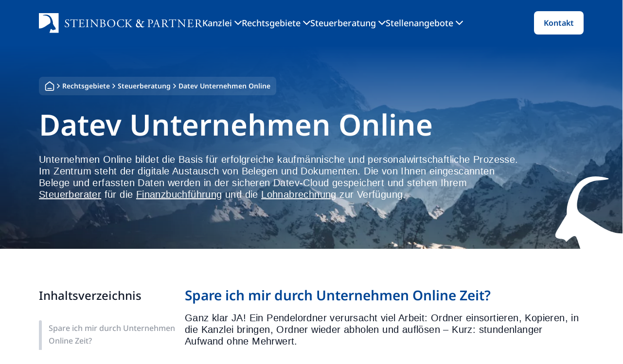

--- FILE ---
content_type: text/html; charset=UTF-8
request_url: https://www.steinbock-partner.de/steuerberatung/datev-unternehmen-online/
body_size: 49415
content:
<!DOCTYPE html>
<html lang="de" prefix="og: https://ogp.me/ns#">
<head><meta charset="UTF-8"><script>if(navigator.userAgent.match(/MSIE|Internet Explorer/i)||navigator.userAgent.match(/Trident\/7\..*?rv:11/i)){var href=document.location.href;if(!href.match(/[?&]nowprocket/)){if(href.indexOf("?")==-1){if(href.indexOf("#")==-1){document.location.href=href+"?nowprocket=1"}else{document.location.href=href.replace("#","?nowprocket=1#")}}else{if(href.indexOf("#")==-1){document.location.href=href+"&nowprocket=1"}else{document.location.href=href.replace("#","&nowprocket=1#")}}}}</script><script>(()=>{class RocketLazyLoadScripts{constructor(){this.v="2.0.4",this.userEvents=["keydown","keyup","mousedown","mouseup","mousemove","mouseover","mouseout","touchmove","touchstart","touchend","touchcancel","wheel","click","dblclick","input"],this.attributeEvents=["onblur","onclick","oncontextmenu","ondblclick","onfocus","onmousedown","onmouseenter","onmouseleave","onmousemove","onmouseout","onmouseover","onmouseup","onmousewheel","onscroll","onsubmit"]}async t(){this.i(),this.o(),/iP(ad|hone)/.test(navigator.userAgent)&&this.h(),this.u(),this.l(this),this.m(),this.k(this),this.p(this),this._(),await Promise.all([this.R(),this.L()]),this.lastBreath=Date.now(),this.S(this),this.P(),this.D(),this.O(),this.M(),await this.C(this.delayedScripts.normal),await this.C(this.delayedScripts.defer),await this.C(this.delayedScripts.async),await this.T(),await this.F(),await this.j(),await this.A(),window.dispatchEvent(new Event("rocket-allScriptsLoaded")),this.everythingLoaded=!0,this.lastTouchEnd&&await new Promise(t=>setTimeout(t,500-Date.now()+this.lastTouchEnd)),this.I(),this.H(),this.U(),this.W()}i(){this.CSPIssue=sessionStorage.getItem("rocketCSPIssue"),document.addEventListener("securitypolicyviolation",t=>{this.CSPIssue||"script-src-elem"!==t.violatedDirective||"data"!==t.blockedURI||(this.CSPIssue=!0,sessionStorage.setItem("rocketCSPIssue",!0))},{isRocket:!0})}o(){window.addEventListener("pageshow",t=>{this.persisted=t.persisted,this.realWindowLoadedFired=!0},{isRocket:!0}),window.addEventListener("pagehide",()=>{this.onFirstUserAction=null},{isRocket:!0})}h(){let t;function e(e){t=e}window.addEventListener("touchstart",e,{isRocket:!0}),window.addEventListener("touchend",function i(o){o.changedTouches[0]&&t.changedTouches[0]&&Math.abs(o.changedTouches[0].pageX-t.changedTouches[0].pageX)<10&&Math.abs(o.changedTouches[0].pageY-t.changedTouches[0].pageY)<10&&o.timeStamp-t.timeStamp<200&&(window.removeEventListener("touchstart",e,{isRocket:!0}),window.removeEventListener("touchend",i,{isRocket:!0}),"INPUT"===o.target.tagName&&"text"===o.target.type||(o.target.dispatchEvent(new TouchEvent("touchend",{target:o.target,bubbles:!0})),o.target.dispatchEvent(new MouseEvent("mouseover",{target:o.target,bubbles:!0})),o.target.dispatchEvent(new PointerEvent("click",{target:o.target,bubbles:!0,cancelable:!0,detail:1,clientX:o.changedTouches[0].clientX,clientY:o.changedTouches[0].clientY})),event.preventDefault()))},{isRocket:!0})}q(t){this.userActionTriggered||("mousemove"!==t.type||this.firstMousemoveIgnored?"keyup"===t.type||"mouseover"===t.type||"mouseout"===t.type||(this.userActionTriggered=!0,this.onFirstUserAction&&this.onFirstUserAction()):this.firstMousemoveIgnored=!0),"click"===t.type&&t.preventDefault(),t.stopPropagation(),t.stopImmediatePropagation(),"touchstart"===this.lastEvent&&"touchend"===t.type&&(this.lastTouchEnd=Date.now()),"click"===t.type&&(this.lastTouchEnd=0),this.lastEvent=t.type,t.composedPath&&t.composedPath()[0].getRootNode()instanceof ShadowRoot&&(t.rocketTarget=t.composedPath()[0]),this.savedUserEvents.push(t)}u(){this.savedUserEvents=[],this.userEventHandler=this.q.bind(this),this.userEvents.forEach(t=>window.addEventListener(t,this.userEventHandler,{passive:!1,isRocket:!0})),document.addEventListener("visibilitychange",this.userEventHandler,{isRocket:!0})}U(){this.userEvents.forEach(t=>window.removeEventListener(t,this.userEventHandler,{passive:!1,isRocket:!0})),document.removeEventListener("visibilitychange",this.userEventHandler,{isRocket:!0}),this.savedUserEvents.forEach(t=>{(t.rocketTarget||t.target).dispatchEvent(new window[t.constructor.name](t.type,t))})}m(){const t="return false",e=Array.from(this.attributeEvents,t=>"data-rocket-"+t),i="["+this.attributeEvents.join("],[")+"]",o="[data-rocket-"+this.attributeEvents.join("],[data-rocket-")+"]",s=(e,i,o)=>{o&&o!==t&&(e.setAttribute("data-rocket-"+i,o),e["rocket"+i]=new Function("event",o),e.setAttribute(i,t))};new MutationObserver(t=>{for(const n of t)"attributes"===n.type&&(n.attributeName.startsWith("data-rocket-")||this.everythingLoaded?n.attributeName.startsWith("data-rocket-")&&this.everythingLoaded&&this.N(n.target,n.attributeName.substring(12)):s(n.target,n.attributeName,n.target.getAttribute(n.attributeName))),"childList"===n.type&&n.addedNodes.forEach(t=>{if(t.nodeType===Node.ELEMENT_NODE)if(this.everythingLoaded)for(const i of[t,...t.querySelectorAll(o)])for(const t of i.getAttributeNames())e.includes(t)&&this.N(i,t.substring(12));else for(const e of[t,...t.querySelectorAll(i)])for(const t of e.getAttributeNames())this.attributeEvents.includes(t)&&s(e,t,e.getAttribute(t))})}).observe(document,{subtree:!0,childList:!0,attributeFilter:[...this.attributeEvents,...e]})}I(){this.attributeEvents.forEach(t=>{document.querySelectorAll("[data-rocket-"+t+"]").forEach(e=>{this.N(e,t)})})}N(t,e){const i=t.getAttribute("data-rocket-"+e);i&&(t.setAttribute(e,i),t.removeAttribute("data-rocket-"+e))}k(t){Object.defineProperty(HTMLElement.prototype,"onclick",{get(){return this.rocketonclick||null},set(e){this.rocketonclick=e,this.setAttribute(t.everythingLoaded?"onclick":"data-rocket-onclick","this.rocketonclick(event)")}})}S(t){function e(e,i){let o=e[i];e[i]=null,Object.defineProperty(e,i,{get:()=>o,set(s){t.everythingLoaded?o=s:e["rocket"+i]=o=s}})}e(document,"onreadystatechange"),e(window,"onload"),e(window,"onpageshow");try{Object.defineProperty(document,"readyState",{get:()=>t.rocketReadyState,set(e){t.rocketReadyState=e},configurable:!0}),document.readyState="loading"}catch(t){console.log("WPRocket DJE readyState conflict, bypassing")}}l(t){this.originalAddEventListener=EventTarget.prototype.addEventListener,this.originalRemoveEventListener=EventTarget.prototype.removeEventListener,this.savedEventListeners=[],EventTarget.prototype.addEventListener=function(e,i,o){o&&o.isRocket||!t.B(e,this)&&!t.userEvents.includes(e)||t.B(e,this)&&!t.userActionTriggered||e.startsWith("rocket-")||t.everythingLoaded?t.originalAddEventListener.call(this,e,i,o):(t.savedEventListeners.push({target:this,remove:!1,type:e,func:i,options:o}),"mouseenter"!==e&&"mouseleave"!==e||t.originalAddEventListener.call(this,e,t.savedUserEvents.push,o))},EventTarget.prototype.removeEventListener=function(e,i,o){o&&o.isRocket||!t.B(e,this)&&!t.userEvents.includes(e)||t.B(e,this)&&!t.userActionTriggered||e.startsWith("rocket-")||t.everythingLoaded?t.originalRemoveEventListener.call(this,e,i,o):t.savedEventListeners.push({target:this,remove:!0,type:e,func:i,options:o})}}J(t,e){this.savedEventListeners=this.savedEventListeners.filter(i=>{let o=i.type,s=i.target||window;return e!==o||t!==s||(this.B(o,s)&&(i.type="rocket-"+o),this.$(i),!1)})}H(){EventTarget.prototype.addEventListener=this.originalAddEventListener,EventTarget.prototype.removeEventListener=this.originalRemoveEventListener,this.savedEventListeners.forEach(t=>this.$(t))}$(t){t.remove?this.originalRemoveEventListener.call(t.target,t.type,t.func,t.options):this.originalAddEventListener.call(t.target,t.type,t.func,t.options)}p(t){let e;function i(e){return t.everythingLoaded?e:e.split(" ").map(t=>"load"===t||t.startsWith("load.")?"rocket-jquery-load":t).join(" ")}function o(o){function s(e){const s=o.fn[e];o.fn[e]=o.fn.init.prototype[e]=function(){return this[0]===window&&t.userActionTriggered&&("string"==typeof arguments[0]||arguments[0]instanceof String?arguments[0]=i(arguments[0]):"object"==typeof arguments[0]&&Object.keys(arguments[0]).forEach(t=>{const e=arguments[0][t];delete arguments[0][t],arguments[0][i(t)]=e})),s.apply(this,arguments),this}}if(o&&o.fn&&!t.allJQueries.includes(o)){const e={DOMContentLoaded:[],"rocket-DOMContentLoaded":[]};for(const t in e)document.addEventListener(t,()=>{e[t].forEach(t=>t())},{isRocket:!0});o.fn.ready=o.fn.init.prototype.ready=function(i){function s(){parseInt(o.fn.jquery)>2?setTimeout(()=>i.bind(document)(o)):i.bind(document)(o)}return"function"==typeof i&&(t.realDomReadyFired?!t.userActionTriggered||t.fauxDomReadyFired?s():e["rocket-DOMContentLoaded"].push(s):e.DOMContentLoaded.push(s)),o([])},s("on"),s("one"),s("off"),t.allJQueries.push(o)}e=o}t.allJQueries=[],o(window.jQuery),Object.defineProperty(window,"jQuery",{get:()=>e,set(t){o(t)}})}P(){const t=new Map;document.write=document.writeln=function(e){const i=document.currentScript,o=document.createRange(),s=i.parentElement;let n=t.get(i);void 0===n&&(n=i.nextSibling,t.set(i,n));const c=document.createDocumentFragment();o.setStart(c,0),c.appendChild(o.createContextualFragment(e)),s.insertBefore(c,n)}}async R(){return new Promise(t=>{this.userActionTriggered?t():this.onFirstUserAction=t})}async L(){return new Promise(t=>{document.addEventListener("DOMContentLoaded",()=>{this.realDomReadyFired=!0,t()},{isRocket:!0})})}async j(){return this.realWindowLoadedFired?Promise.resolve():new Promise(t=>{window.addEventListener("load",t,{isRocket:!0})})}M(){this.pendingScripts=[];this.scriptsMutationObserver=new MutationObserver(t=>{for(const e of t)e.addedNodes.forEach(t=>{"SCRIPT"!==t.tagName||t.noModule||t.isWPRocket||this.pendingScripts.push({script:t,promise:new Promise(e=>{const i=()=>{const i=this.pendingScripts.findIndex(e=>e.script===t);i>=0&&this.pendingScripts.splice(i,1),e()};t.addEventListener("load",i,{isRocket:!0}),t.addEventListener("error",i,{isRocket:!0}),setTimeout(i,1e3)})})})}),this.scriptsMutationObserver.observe(document,{childList:!0,subtree:!0})}async F(){await this.X(),this.pendingScripts.length?(await this.pendingScripts[0].promise,await this.F()):this.scriptsMutationObserver.disconnect()}D(){this.delayedScripts={normal:[],async:[],defer:[]},document.querySelectorAll("script[type$=rocketlazyloadscript]").forEach(t=>{t.hasAttribute("data-rocket-src")?t.hasAttribute("async")&&!1!==t.async?this.delayedScripts.async.push(t):t.hasAttribute("defer")&&!1!==t.defer||"module"===t.getAttribute("data-rocket-type")?this.delayedScripts.defer.push(t):this.delayedScripts.normal.push(t):this.delayedScripts.normal.push(t)})}async _(){await this.L();let t=[];document.querySelectorAll("script[type$=rocketlazyloadscript][data-rocket-src]").forEach(e=>{let i=e.getAttribute("data-rocket-src");if(i&&!i.startsWith("data:")){i.startsWith("//")&&(i=location.protocol+i);try{const o=new URL(i).origin;o!==location.origin&&t.push({src:o,crossOrigin:e.crossOrigin||"module"===e.getAttribute("data-rocket-type")})}catch(t){}}}),t=[...new Map(t.map(t=>[JSON.stringify(t),t])).values()],this.Y(t,"preconnect")}async G(t){if(await this.K(),!0!==t.noModule||!("noModule"in HTMLScriptElement.prototype))return new Promise(e=>{let i;function o(){(i||t).setAttribute("data-rocket-status","executed"),e()}try{if(navigator.userAgent.includes("Firefox/")||""===navigator.vendor||this.CSPIssue)i=document.createElement("script"),[...t.attributes].forEach(t=>{let e=t.nodeName;"type"!==e&&("data-rocket-type"===e&&(e="type"),"data-rocket-src"===e&&(e="src"),i.setAttribute(e,t.nodeValue))}),t.text&&(i.text=t.text),t.nonce&&(i.nonce=t.nonce),i.hasAttribute("src")?(i.addEventListener("load",o,{isRocket:!0}),i.addEventListener("error",()=>{i.setAttribute("data-rocket-status","failed-network"),e()},{isRocket:!0}),setTimeout(()=>{i.isConnected||e()},1)):(i.text=t.text,o()),i.isWPRocket=!0,t.parentNode.replaceChild(i,t);else{const i=t.getAttribute("data-rocket-type"),s=t.getAttribute("data-rocket-src");i?(t.type=i,t.removeAttribute("data-rocket-type")):t.removeAttribute("type"),t.addEventListener("load",o,{isRocket:!0}),t.addEventListener("error",i=>{this.CSPIssue&&i.target.src.startsWith("data:")?(console.log("WPRocket: CSP fallback activated"),t.removeAttribute("src"),this.G(t).then(e)):(t.setAttribute("data-rocket-status","failed-network"),e())},{isRocket:!0}),s?(t.fetchPriority="high",t.removeAttribute("data-rocket-src"),t.src=s):t.src="data:text/javascript;base64,"+window.btoa(unescape(encodeURIComponent(t.text)))}}catch(i){t.setAttribute("data-rocket-status","failed-transform"),e()}});t.setAttribute("data-rocket-status","skipped")}async C(t){const e=t.shift();return e?(e.isConnected&&await this.G(e),this.C(t)):Promise.resolve()}O(){this.Y([...this.delayedScripts.normal,...this.delayedScripts.defer,...this.delayedScripts.async],"preload")}Y(t,e){this.trash=this.trash||[];let i=!0;var o=document.createDocumentFragment();t.forEach(t=>{const s=t.getAttribute&&t.getAttribute("data-rocket-src")||t.src;if(s&&!s.startsWith("data:")){const n=document.createElement("link");n.href=s,n.rel=e,"preconnect"!==e&&(n.as="script",n.fetchPriority=i?"high":"low"),t.getAttribute&&"module"===t.getAttribute("data-rocket-type")&&(n.crossOrigin=!0),t.crossOrigin&&(n.crossOrigin=t.crossOrigin),t.integrity&&(n.integrity=t.integrity),t.nonce&&(n.nonce=t.nonce),o.appendChild(n),this.trash.push(n),i=!1}}),document.head.appendChild(o)}W(){this.trash.forEach(t=>t.remove())}async T(){try{document.readyState="interactive"}catch(t){}this.fauxDomReadyFired=!0;try{await this.K(),this.J(document,"readystatechange"),document.dispatchEvent(new Event("rocket-readystatechange")),await this.K(),document.rocketonreadystatechange&&document.rocketonreadystatechange(),await this.K(),this.J(document,"DOMContentLoaded"),document.dispatchEvent(new Event("rocket-DOMContentLoaded")),await this.K(),this.J(window,"DOMContentLoaded"),window.dispatchEvent(new Event("rocket-DOMContentLoaded"))}catch(t){console.error(t)}}async A(){try{document.readyState="complete"}catch(t){}try{await this.K(),this.J(document,"readystatechange"),document.dispatchEvent(new Event("rocket-readystatechange")),await this.K(),document.rocketonreadystatechange&&document.rocketonreadystatechange(),await this.K(),this.J(window,"load"),window.dispatchEvent(new Event("rocket-load")),await this.K(),window.rocketonload&&window.rocketonload(),await this.K(),this.allJQueries.forEach(t=>t(window).trigger("rocket-jquery-load")),await this.K(),this.J(window,"pageshow");const t=new Event("rocket-pageshow");t.persisted=this.persisted,window.dispatchEvent(t),await this.K(),window.rocketonpageshow&&window.rocketonpageshow({persisted:this.persisted})}catch(t){console.error(t)}}async K(){Date.now()-this.lastBreath>45&&(await this.X(),this.lastBreath=Date.now())}async X(){return document.hidden?new Promise(t=>setTimeout(t)):new Promise(t=>requestAnimationFrame(t))}B(t,e){return e===document&&"readystatechange"===t||(e===document&&"DOMContentLoaded"===t||(e===window&&"DOMContentLoaded"===t||(e===window&&"load"===t||e===window&&"pageshow"===t)))}static run(){(new RocketLazyLoadScripts).t()}}RocketLazyLoadScripts.run()})();</script>
	
	<meta name="viewport" content="width=device-width, initial-scale=1">
<!-- Suchmaschinen-Optimierung durch Rank Math PRO - https://rankmath.com/ -->
<title>Steuerberatung - Datev Unternehmen Online</title>
<meta name="description" content="Im Zentrum steht der digitale Austausch von Belegen und Dokumenten. Vereinfachung von Finanzbuchführung und Lohnabrechnung"/>
<meta name="robots" content="follow, index, max-snippet:-1, max-video-preview:-1, max-image-preview:large"/>
<link rel="canonical" href="https://www.steinbock-partner.de/steuerberatung/datev-unternehmen-online/" />
<meta property="og:locale" content="de_DE" />
<meta property="og:type" content="article" />
<meta property="og:title" content="Steuerberatung - Datev Unternehmen Online" />
<meta property="og:description" content="Im Zentrum steht der digitale Austausch von Belegen und Dokumenten. Vereinfachung von Finanzbuchführung und Lohnabrechnung" />
<meta property="og:url" content="https://www.steinbock-partner.de/steuerberatung/datev-unternehmen-online/" />
<meta property="og:site_name" content="Kanzlei Steinbock &amp; Partner" />
<meta property="article:section" content="Steuerberatung" />
<meta property="og:updated_time" content="2024-06-13T09:57:38+02:00" />
<meta property="og:image" content="https://www.steinbock-partner.de/wp-content/uploads/2023/05/steinbock-partner-sm.jpg" />
<meta property="og:image:secure_url" content="https://www.steinbock-partner.de/wp-content/uploads/2023/05/steinbock-partner-sm.jpg" />
<meta property="og:image:width" content="1200" />
<meta property="og:image:height" content="628" />
<meta property="og:image:alt" content="steinbock partner sm" />
<meta property="og:image:type" content="image/jpeg" />
<meta property="article:published_time" content="2021-11-18T16:56:03+01:00" />
<meta property="article:modified_time" content="2024-06-13T09:57:38+02:00" />
<meta name="twitter:card" content="summary_large_image" />
<meta name="twitter:title" content="Steuerberatung - Datev Unternehmen Online" />
<meta name="twitter:description" content="Im Zentrum steht der digitale Austausch von Belegen und Dokumenten. Vereinfachung von Finanzbuchführung und Lohnabrechnung" />
<meta name="twitter:image" content="https://www.steinbock-partner.de/wp-content/uploads/2023/05/steinbock-partner-sm.jpg" />
<meta name="twitter:label1" content="Verfasst von" />
<meta name="twitter:data1" content="Jörg Steinbock" />
<meta name="twitter:label2" content="Lesedauer" />
<meta name="twitter:data2" content="2 Minuten" />
<script type="application/ld+json" class="rank-math-schema-pro">{"@context":"https://schema.org","@graph":[{"@type":"WebSite","@id":"https://www.steinbock-partner.de/#website","url":"https://www.steinbock-partner.de","name":"Kanzlei Steinbock &amp; Partner","alternateName":"Rechtsanwaltskanzlei Steinbock &amp; Partner","publisher":{"@id":"https://www.steinbock-partner.de/#organization"},"inLanguage":"de"},{"@type":"ImageObject","@id":"https://www.steinbock-partner.de/wp-content/uploads/2023/05/steinbock-partner-sm.jpg","url":"https://www.steinbock-partner.de/wp-content/uploads/2023/05/steinbock-partner-sm.jpg","width":"1200","height":"628","caption":"steinbock partner sm","inLanguage":"de"},{"@type":"BreadcrumbList","@id":"https://www.steinbock-partner.de/steuerberatung/datev-unternehmen-online/#breadcrumb","itemListElement":[{"@type":"ListItem","position":"1","item":{"@id":"https://www.steinbock-partner.de","name":"Home"}},{"@type":"ListItem","position":"2","item":{"@id":"https://www.steinbock-partner.de/rechtsgebiete/","name":"Rechtsgebiete"}},{"@type":"ListItem","position":"3","item":{"@id":"https://www.steinbock-partner.de/steuerberatung/","name":"Steuerberatung"}},{"@type":"ListItem","position":"4","item":{"@id":"https://www.steinbock-partner.de/steuerberatung/datev-unternehmen-online/","name":"Datev Unternehmen Online"}}]},{"@type":"WebPage","@id":"https://www.steinbock-partner.de/steuerberatung/datev-unternehmen-online/#webpage","url":"https://www.steinbock-partner.de/steuerberatung/datev-unternehmen-online/","name":"Steuerberatung - Datev Unternehmen Online","datePublished":"2021-11-18T16:56:03+01:00","dateModified":"2024-06-13T09:57:38+02:00","isPartOf":{"@id":"https://www.steinbock-partner.de/#website"},"primaryImageOfPage":{"@id":"https://www.steinbock-partner.de/wp-content/uploads/2023/05/steinbock-partner-sm.jpg"},"inLanguage":"de","breadcrumb":{"@id":"https://www.steinbock-partner.de/steuerberatung/datev-unternehmen-online/#breadcrumb"}},{"@type":"Person","@id":"https://www.steinbock-partner.de/rechtsanwaelte/","name":"J\u00f6rg Steinbock","url":"https://www.steinbock-partner.de/rechtsanwaelte/","image":{"@type":"ImageObject","@id":"https://secure.gravatar.com/avatar/dcbb98607d21c07cd30dc1aaa7bb3b18dd0d263fecad50ed0c32d6113af8de6d?s=96&amp;d=mm&amp;r=g","url":"https://secure.gravatar.com/avatar/dcbb98607d21c07cd30dc1aaa7bb3b18dd0d263fecad50ed0c32d6113af8de6d?s=96&amp;d=mm&amp;r=g","caption":"J\u00f6rg Steinbock","inLanguage":"de"},"worksFor":{"@id":"https://www.steinbock-partner.de/#organization"}},{"@type":"BlogPosting","headline":"Steuerberatung - Datev Unternehmen Online","keywords":"Datev Unternehmen Online","datePublished":"2021-11-18T16:56:03+01:00","dateModified":"2024-06-13T09:57:38+02:00","articleSection":"Steuerberatung","author":{"@id":"https://www.steinbock-partner.de/rechtsanwaelte/","name":"J\u00f6rg Steinbock"},"publisher":{"@id":"https://www.steinbock-partner.de/#organization"},"description":"Im Zentrum steht der digitale Austausch von Belegen und Dokumenten. Vereinfachung von Finanzbuchf\u00fchrung und Lohnabrechnung","name":"Steuerberatung - Datev Unternehmen Online","@id":"https://www.steinbock-partner.de/steuerberatung/datev-unternehmen-online/#richSnippet","isPartOf":{"@id":"https://www.steinbock-partner.de/steuerberatung/datev-unternehmen-online/#webpage"},"image":{"@id":"https://www.steinbock-partner.de/wp-content/uploads/2023/05/steinbock-partner-sm.jpg"},"inLanguage":"de","mainEntityOfPage":{"@id":"https://www.steinbock-partner.de/steuerberatung/datev-unternehmen-online/#webpage"}}]}</script>
<!-- /Rank Math WordPress SEO Plugin -->

<link rel='dns-prefetch' href='//www.steinbock-partner.de' />

<link rel="alternate" title="oEmbed (JSON)" type="application/json+oembed" href="https://www.steinbock-partner.de/wp-json/oembed/1.0/embed?url=https%3A%2F%2Fwww.steinbock-partner.de%2Fsteuerberatung%2Fdatev-unternehmen-online%2F" />
<link rel="alternate" title="oEmbed (XML)" type="text/xml+oembed" href="https://www.steinbock-partner.de/wp-json/oembed/1.0/embed?url=https%3A%2F%2Fwww.steinbock-partner.de%2Fsteuerberatung%2Fdatev-unternehmen-online%2F&#038;format=xml" />
<style id='wp-img-auto-sizes-contain-inline-css'>
img:is([sizes=auto i],[sizes^="auto," i]){contain-intrinsic-size:3000px 1500px}
/*# sourceURL=wp-img-auto-sizes-contain-inline-css */
</style>
<style id='wp-emoji-styles-inline-css'>

	img.wp-smiley, img.emoji {
		display: inline !important;
		border: none !important;
		box-shadow: none !important;
		height: 1em !important;
		width: 1em !important;
		margin: 0 0.07em !important;
		vertical-align: -0.1em !important;
		background: none !important;
		padding: 0 !important;
	}
/*# sourceURL=wp-emoji-styles-inline-css */
</style>
<style id='wp-block-library-inline-css'>
:root{
  --wp-block-synced-color:#7a00df;
  --wp-block-synced-color--rgb:122, 0, 223;
  --wp-bound-block-color:var(--wp-block-synced-color);
  --wp-editor-canvas-background:#ddd;
  --wp-admin-theme-color:#007cba;
  --wp-admin-theme-color--rgb:0, 124, 186;
  --wp-admin-theme-color-darker-10:#006ba1;
  --wp-admin-theme-color-darker-10--rgb:0, 107, 160.5;
  --wp-admin-theme-color-darker-20:#005a87;
  --wp-admin-theme-color-darker-20--rgb:0, 90, 135;
  --wp-admin-border-width-focus:2px;
}
@media (min-resolution:192dpi){
  :root{
    --wp-admin-border-width-focus:1.5px;
  }
}
.wp-element-button{
  cursor:pointer;
}

:root .has-very-light-gray-background-color{
  background-color:#eee;
}
:root .has-very-dark-gray-background-color{
  background-color:#313131;
}
:root .has-very-light-gray-color{
  color:#eee;
}
:root .has-very-dark-gray-color{
  color:#313131;
}
:root .has-vivid-green-cyan-to-vivid-cyan-blue-gradient-background{
  background:linear-gradient(135deg, #00d084, #0693e3);
}
:root .has-purple-crush-gradient-background{
  background:linear-gradient(135deg, #34e2e4, #4721fb 50%, #ab1dfe);
}
:root .has-hazy-dawn-gradient-background{
  background:linear-gradient(135deg, #faaca8, #dad0ec);
}
:root .has-subdued-olive-gradient-background{
  background:linear-gradient(135deg, #fafae1, #67a671);
}
:root .has-atomic-cream-gradient-background{
  background:linear-gradient(135deg, #fdd79a, #004a59);
}
:root .has-nightshade-gradient-background{
  background:linear-gradient(135deg, #330968, #31cdcf);
}
:root .has-midnight-gradient-background{
  background:linear-gradient(135deg, #020381, #2874fc);
}
:root{
  --wp--preset--font-size--normal:16px;
  --wp--preset--font-size--huge:42px;
}

.has-regular-font-size{
  font-size:1em;
}

.has-larger-font-size{
  font-size:2.625em;
}

.has-normal-font-size{
  font-size:var(--wp--preset--font-size--normal);
}

.has-huge-font-size{
  font-size:var(--wp--preset--font-size--huge);
}

.has-text-align-center{
  text-align:center;
}

.has-text-align-left{
  text-align:left;
}

.has-text-align-right{
  text-align:right;
}

.has-fit-text{
  white-space:nowrap !important;
}

#end-resizable-editor-section{
  display:none;
}

.aligncenter{
  clear:both;
}

.items-justified-left{
  justify-content:flex-start;
}

.items-justified-center{
  justify-content:center;
}

.items-justified-right{
  justify-content:flex-end;
}

.items-justified-space-between{
  justify-content:space-between;
}

.screen-reader-text{
  border:0;
  clip-path:inset(50%);
  height:1px;
  margin:-1px;
  overflow:hidden;
  padding:0;
  position:absolute;
  width:1px;
  word-wrap:normal !important;
}

.screen-reader-text:focus{
  background-color:#ddd;
  clip-path:none;
  color:#444;
  display:block;
  font-size:1em;
  height:auto;
  left:5px;
  line-height:normal;
  padding:15px 23px 14px;
  text-decoration:none;
  top:5px;
  width:auto;
  z-index:100000;
}
html :where(.has-border-color){
  border-style:solid;
}

html :where([style*=border-top-color]){
  border-top-style:solid;
}

html :where([style*=border-right-color]){
  border-right-style:solid;
}

html :where([style*=border-bottom-color]){
  border-bottom-style:solid;
}

html :where([style*=border-left-color]){
  border-left-style:solid;
}

html :where([style*=border-width]){
  border-style:solid;
}

html :where([style*=border-top-width]){
  border-top-style:solid;
}

html :where([style*=border-right-width]){
  border-right-style:solid;
}

html :where([style*=border-bottom-width]){
  border-bottom-style:solid;
}

html :where([style*=border-left-width]){
  border-left-style:solid;
}
html :where(img[class*=wp-image-]){
  height:auto;
  max-width:100%;
}
:where(figure){
  margin:0 0 1em;
}

html :where(.is-position-sticky){
  --wp-admin--admin-bar--position-offset:var(--wp-admin--admin-bar--height, 0px);
}

@media screen and (max-width:600px){
  html :where(.is-position-sticky){
    --wp-admin--admin-bar--position-offset:0px;
  }
}

/*# sourceURL=wp-block-library-inline-css */
</style><style id='wp-block-heading-inline-css'>
h1:where(.wp-block-heading).has-background,h2:where(.wp-block-heading).has-background,h3:where(.wp-block-heading).has-background,h4:where(.wp-block-heading).has-background,h5:where(.wp-block-heading).has-background,h6:where(.wp-block-heading).has-background{
  padding:1.25em 2.375em;
}
h1.has-text-align-left[style*=writing-mode]:where([style*=vertical-lr]),h1.has-text-align-right[style*=writing-mode]:where([style*=vertical-rl]),h2.has-text-align-left[style*=writing-mode]:where([style*=vertical-lr]),h2.has-text-align-right[style*=writing-mode]:where([style*=vertical-rl]),h3.has-text-align-left[style*=writing-mode]:where([style*=vertical-lr]),h3.has-text-align-right[style*=writing-mode]:where([style*=vertical-rl]),h4.has-text-align-left[style*=writing-mode]:where([style*=vertical-lr]),h4.has-text-align-right[style*=writing-mode]:where([style*=vertical-rl]),h5.has-text-align-left[style*=writing-mode]:where([style*=vertical-lr]),h5.has-text-align-right[style*=writing-mode]:where([style*=vertical-rl]),h6.has-text-align-left[style*=writing-mode]:where([style*=vertical-lr]),h6.has-text-align-right[style*=writing-mode]:where([style*=vertical-rl]){
  rotate:180deg;
}
/*# sourceURL=https://www.steinbock-partner.de/wp-includes/blocks/heading/style.css */
</style>
<style id='wp-block-paragraph-inline-css'>
.is-small-text{
  font-size:.875em;
}

.is-regular-text{
  font-size:1em;
}

.is-large-text{
  font-size:2.25em;
}

.is-larger-text{
  font-size:3em;
}

.has-drop-cap:not(:focus):first-letter{
  float:left;
  font-size:8.4em;
  font-style:normal;
  font-weight:100;
  line-height:.68;
  margin:.05em .1em 0 0;
  text-transform:uppercase;
}

body.rtl .has-drop-cap:not(:focus):first-letter{
  float:none;
  margin-left:.1em;
}

p.has-drop-cap.has-background{
  overflow:hidden;
}

:root :where(p.has-background){
  padding:1.25em 2.375em;
}

:where(p.has-text-color:not(.has-link-color)) a{
  color:inherit;
}

p.has-text-align-left[style*="writing-mode:vertical-lr"],p.has-text-align-right[style*="writing-mode:vertical-rl"]{
  rotate:180deg;
}
/*# sourceURL=https://www.steinbock-partner.de/wp-includes/blocks/paragraph/style.css */
</style>
<style id='global-styles-inline-css'>
:root{--wp--preset--aspect-ratio--square: 1;--wp--preset--aspect-ratio--4-3: 4/3;--wp--preset--aspect-ratio--3-4: 3/4;--wp--preset--aspect-ratio--3-2: 3/2;--wp--preset--aspect-ratio--2-3: 2/3;--wp--preset--aspect-ratio--16-9: 16/9;--wp--preset--aspect-ratio--9-16: 9/16;--wp--preset--color--black: #000000;--wp--preset--color--cyan-bluish-gray: #abb8c3;--wp--preset--color--white: #ffffff;--wp--preset--color--pale-pink: #f78da7;--wp--preset--color--vivid-red: #cf2e2e;--wp--preset--color--luminous-vivid-orange: #ff6900;--wp--preset--color--luminous-vivid-amber: #fcb900;--wp--preset--color--light-green-cyan: #7bdcb5;--wp--preset--color--vivid-green-cyan: #00d084;--wp--preset--color--pale-cyan-blue: #8ed1fc;--wp--preset--color--vivid-cyan-blue: #0693e3;--wp--preset--color--vivid-purple: #9b51e0;--wp--preset--color--sp-white: var(--sp-white);--wp--preset--color--sp-black: var(--sp-black);--wp--preset--color--sp-light-blue: var(--sp-light-blue);--wp--preset--color--sp-nav-blue: var(--sp-nav-blue);--wp--preset--color--sp-blue: var(--sp-blue);--wp--preset--color--sp-dark-blue: var(--sp-dark-blue);--wp--preset--color--sp-light-grey: var(--sp-light-grey);--wp--preset--color--sp-soft-grey: var(--sp-soft-grey);--wp--preset--color--sp-grey: var(--sp-grey);--wp--preset--color--sp-grey-2: var(--sp-grey-2);--wp--preset--color--sp-dark-grey: var(--sp-dark-grey);--wp--preset--color--sp-yellow: var(--sp-yellow);--wp--preset--gradient--vivid-cyan-blue-to-vivid-purple: linear-gradient(135deg,rgb(6,147,227) 0%,rgb(155,81,224) 100%);--wp--preset--gradient--light-green-cyan-to-vivid-green-cyan: linear-gradient(135deg,rgb(122,220,180) 0%,rgb(0,208,130) 100%);--wp--preset--gradient--luminous-vivid-amber-to-luminous-vivid-orange: linear-gradient(135deg,rgb(252,185,0) 0%,rgb(255,105,0) 100%);--wp--preset--gradient--luminous-vivid-orange-to-vivid-red: linear-gradient(135deg,rgb(255,105,0) 0%,rgb(207,46,46) 100%);--wp--preset--gradient--very-light-gray-to-cyan-bluish-gray: linear-gradient(135deg,rgb(238,238,238) 0%,rgb(169,184,195) 100%);--wp--preset--gradient--cool-to-warm-spectrum: linear-gradient(135deg,rgb(74,234,220) 0%,rgb(151,120,209) 20%,rgb(207,42,186) 40%,rgb(238,44,130) 60%,rgb(251,105,98) 80%,rgb(254,248,76) 100%);--wp--preset--gradient--blush-light-purple: linear-gradient(135deg,rgb(255,206,236) 0%,rgb(152,150,240) 100%);--wp--preset--gradient--blush-bordeaux: linear-gradient(135deg,rgb(254,205,165) 0%,rgb(254,45,45) 50%,rgb(107,0,62) 100%);--wp--preset--gradient--luminous-dusk: linear-gradient(135deg,rgb(255,203,112) 0%,rgb(199,81,192) 50%,rgb(65,88,208) 100%);--wp--preset--gradient--pale-ocean: linear-gradient(135deg,rgb(255,245,203) 0%,rgb(182,227,212) 50%,rgb(51,167,181) 100%);--wp--preset--gradient--electric-grass: linear-gradient(135deg,rgb(202,248,128) 0%,rgb(113,206,126) 100%);--wp--preset--gradient--midnight: linear-gradient(135deg,rgb(2,3,129) 0%,rgb(40,116,252) 100%);--wp--preset--font-size--small: 13px;--wp--preset--font-size--medium: 20px;--wp--preset--font-size--large: 36px;--wp--preset--font-size--x-large: 42px;--wp--preset--spacing--20: 0.44rem;--wp--preset--spacing--30: 0.67rem;--wp--preset--spacing--40: 1rem;--wp--preset--spacing--50: 1.5rem;--wp--preset--spacing--60: 2.25rem;--wp--preset--spacing--70: 3.38rem;--wp--preset--spacing--80: 5.06rem;--wp--preset--shadow--natural: 6px 6px 9px rgba(0, 0, 0, 0.2);--wp--preset--shadow--deep: 12px 12px 50px rgba(0, 0, 0, 0.4);--wp--preset--shadow--sharp: 6px 6px 0px rgba(0, 0, 0, 0.2);--wp--preset--shadow--outlined: 6px 6px 0px -3px rgb(255, 255, 255), 6px 6px rgb(0, 0, 0);--wp--preset--shadow--crisp: 6px 6px 0px rgb(0, 0, 0);}:where(.is-layout-flex){gap: 0.5em;}:where(.is-layout-grid){gap: 0.5em;}body .is-layout-flex{display: flex;}.is-layout-flex{flex-wrap: wrap;align-items: center;}.is-layout-flex > :is(*, div){margin: 0;}body .is-layout-grid{display: grid;}.is-layout-grid > :is(*, div){margin: 0;}:where(.wp-block-columns.is-layout-flex){gap: 2em;}:where(.wp-block-columns.is-layout-grid){gap: 2em;}:where(.wp-block-post-template.is-layout-flex){gap: 1.25em;}:where(.wp-block-post-template.is-layout-grid){gap: 1.25em;}.has-black-color{color: var(--wp--preset--color--black) !important;}.has-cyan-bluish-gray-color{color: var(--wp--preset--color--cyan-bluish-gray) !important;}.has-white-color{color: var(--wp--preset--color--white) !important;}.has-pale-pink-color{color: var(--wp--preset--color--pale-pink) !important;}.has-vivid-red-color{color: var(--wp--preset--color--vivid-red) !important;}.has-luminous-vivid-orange-color{color: var(--wp--preset--color--luminous-vivid-orange) !important;}.has-luminous-vivid-amber-color{color: var(--wp--preset--color--luminous-vivid-amber) !important;}.has-light-green-cyan-color{color: var(--wp--preset--color--light-green-cyan) !important;}.has-vivid-green-cyan-color{color: var(--wp--preset--color--vivid-green-cyan) !important;}.has-pale-cyan-blue-color{color: var(--wp--preset--color--pale-cyan-blue) !important;}.has-vivid-cyan-blue-color{color: var(--wp--preset--color--vivid-cyan-blue) !important;}.has-vivid-purple-color{color: var(--wp--preset--color--vivid-purple) !important;}.has-black-background-color{background-color: var(--wp--preset--color--black) !important;}.has-cyan-bluish-gray-background-color{background-color: var(--wp--preset--color--cyan-bluish-gray) !important;}.has-white-background-color{background-color: var(--wp--preset--color--white) !important;}.has-pale-pink-background-color{background-color: var(--wp--preset--color--pale-pink) !important;}.has-vivid-red-background-color{background-color: var(--wp--preset--color--vivid-red) !important;}.has-luminous-vivid-orange-background-color{background-color: var(--wp--preset--color--luminous-vivid-orange) !important;}.has-luminous-vivid-amber-background-color{background-color: var(--wp--preset--color--luminous-vivid-amber) !important;}.has-light-green-cyan-background-color{background-color: var(--wp--preset--color--light-green-cyan) !important;}.has-vivid-green-cyan-background-color{background-color: var(--wp--preset--color--vivid-green-cyan) !important;}.has-pale-cyan-blue-background-color{background-color: var(--wp--preset--color--pale-cyan-blue) !important;}.has-vivid-cyan-blue-background-color{background-color: var(--wp--preset--color--vivid-cyan-blue) !important;}.has-vivid-purple-background-color{background-color: var(--wp--preset--color--vivid-purple) !important;}.has-black-border-color{border-color: var(--wp--preset--color--black) !important;}.has-cyan-bluish-gray-border-color{border-color: var(--wp--preset--color--cyan-bluish-gray) !important;}.has-white-border-color{border-color: var(--wp--preset--color--white) !important;}.has-pale-pink-border-color{border-color: var(--wp--preset--color--pale-pink) !important;}.has-vivid-red-border-color{border-color: var(--wp--preset--color--vivid-red) !important;}.has-luminous-vivid-orange-border-color{border-color: var(--wp--preset--color--luminous-vivid-orange) !important;}.has-luminous-vivid-amber-border-color{border-color: var(--wp--preset--color--luminous-vivid-amber) !important;}.has-light-green-cyan-border-color{border-color: var(--wp--preset--color--light-green-cyan) !important;}.has-vivid-green-cyan-border-color{border-color: var(--wp--preset--color--vivid-green-cyan) !important;}.has-pale-cyan-blue-border-color{border-color: var(--wp--preset--color--pale-cyan-blue) !important;}.has-vivid-cyan-blue-border-color{border-color: var(--wp--preset--color--vivid-cyan-blue) !important;}.has-vivid-purple-border-color{border-color: var(--wp--preset--color--vivid-purple) !important;}.has-vivid-cyan-blue-to-vivid-purple-gradient-background{background: var(--wp--preset--gradient--vivid-cyan-blue-to-vivid-purple) !important;}.has-light-green-cyan-to-vivid-green-cyan-gradient-background{background: var(--wp--preset--gradient--light-green-cyan-to-vivid-green-cyan) !important;}.has-luminous-vivid-amber-to-luminous-vivid-orange-gradient-background{background: var(--wp--preset--gradient--luminous-vivid-amber-to-luminous-vivid-orange) !important;}.has-luminous-vivid-orange-to-vivid-red-gradient-background{background: var(--wp--preset--gradient--luminous-vivid-orange-to-vivid-red) !important;}.has-very-light-gray-to-cyan-bluish-gray-gradient-background{background: var(--wp--preset--gradient--very-light-gray-to-cyan-bluish-gray) !important;}.has-cool-to-warm-spectrum-gradient-background{background: var(--wp--preset--gradient--cool-to-warm-spectrum) !important;}.has-blush-light-purple-gradient-background{background: var(--wp--preset--gradient--blush-light-purple) !important;}.has-blush-bordeaux-gradient-background{background: var(--wp--preset--gradient--blush-bordeaux) !important;}.has-luminous-dusk-gradient-background{background: var(--wp--preset--gradient--luminous-dusk) !important;}.has-pale-ocean-gradient-background{background: var(--wp--preset--gradient--pale-ocean) !important;}.has-electric-grass-gradient-background{background: var(--wp--preset--gradient--electric-grass) !important;}.has-midnight-gradient-background{background: var(--wp--preset--gradient--midnight) !important;}.has-small-font-size{font-size: var(--wp--preset--font-size--small) !important;}.has-medium-font-size{font-size: var(--wp--preset--font-size--medium) !important;}.has-large-font-size{font-size: var(--wp--preset--font-size--large) !important;}.has-x-large-font-size{font-size: var(--wp--preset--font-size--x-large) !important;}
/*# sourceURL=global-styles-inline-css */
</style>
<style id='core-block-supports-inline-css'>
/**
 * Core styles: block-supports
 */

/*# sourceURL=core-block-supports-inline-css */
</style>

<style id='classic-theme-styles-inline-css'>
/**
 * These rules are needed for backwards compatibility.
 * They should match the button element rules in the base theme.json file.
 */
.wp-block-button__link {
	color: #ffffff;
	background-color: #32373c;
	border-radius: 9999px; /* 100% causes an oval, but any explicit but really high value retains the pill shape. */

	/* This needs a low specificity so it won't override the rules from the button element if defined in theme.json. */
	box-shadow: none;
	text-decoration: none;

	/* The extra 2px are added to size solids the same as the outline versions.*/
	padding: calc(0.667em + 2px) calc(1.333em + 2px);

	font-size: 1.125em;
}

.wp-block-file__button {
	background: #32373c;
	color: #ffffff;
	text-decoration: none;
}

/*# sourceURL=/wp-includes/css/classic-themes.css */
</style>
<link data-minify="1" rel='stylesheet' id='wpa-css-css' href='https://www.steinbock-partner.de/wp-content/cache/min/1/wp-content/plugins/honeypot/includes/css/wpa.css?ver=1769671535' media='all' />
<link data-minify="1" rel='stylesheet' id='steinbock-review-card-css' href='https://www.steinbock-partner.de/wp-content/cache/min/1/wp-content/plugins/steinbock-review-card/static/steinbock-review-card.css?ver=1769671535' media='all' />
<link data-minify="1" rel='stylesheet' id='ez-toc-css' href='https://www.steinbock-partner.de/wp-content/cache/min/1/wp-content/plugins/easy-table-of-contents/assets/css/screen.css?ver=1769671535' media='all' />
<style id='ez-toc-inline-css'>
div#ez-toc-container .ez-toc-title {font-size: 120%;}div#ez-toc-container .ez-toc-title {font-weight: 500;}div#ez-toc-container ul li , div#ez-toc-container ul li a {font-size: 95%;}div#ez-toc-container ul li , div#ez-toc-container ul li a {font-weight: 500;}div#ez-toc-container nav ul ul li {font-size: 90%;}.ez-toc-box-title {font-weight: bold; margin-bottom: 10px; text-align: center; text-transform: uppercase; letter-spacing: 1px; color: #666; padding-bottom: 5px;position:absolute;top:-4%;left:5%;background-color: inherit;transition: top 0.3s ease;}.ez-toc-box-title.toc-closed {top:-25%;}
/*# sourceURL=ez-toc-inline-css */
</style>
<link data-minify="1" rel='stylesheet' id='steinbock-fonts-css' href='https://www.steinbock-partner.de/wp-content/cache/min/1/wp-content/themes/steinbock-partner-theme/fonts/fonts.css?ver=1769671535' media='all' />
<link data-minify="1" rel='stylesheet' id='steinbock-main-css' href='https://www.steinbock-partner.de/wp-content/cache/min/1/wp-content/themes/steinbock-partner-theme/dist/main.css?ver=1769671535' media='all' />
<link data-minify="1" rel='stylesheet' id='steinbock-slider-css' href='https://www.steinbock-partner.de/wp-content/cache/min/1/wp-content/themes/steinbock-partner-theme/dist/slider.css?ver=1769671535' media='all' />
<link data-minify="1" rel='stylesheet' id='generate-style-css' href='https://www.steinbock-partner.de/wp-content/cache/min/1/wp-content/themes/generatepress/assets/css/main.css?ver=1769671535' media='all' />
<style id='generate-style-inline-css'>
body{background-color:var(--base-2);color:var(--sp-black);}a{color:var(--accent);}a{text-decoration:underline;}.entry-title a, .site-branding a, a.button, .wp-block-button__link, .main-navigation a{text-decoration:none;}a:hover, a:focus, a:active{color:var(--contrast);}.grid-container{max-width:1280px;}.wp-block-group__inner-container{max-width:1280px;margin-left:auto;margin-right:auto;}:root{--sp-white:#ffffff;--sp-black:#101828;--sp-light-blue:#EBF4FF;--sp-nav-blue:#A1C6EA;--sp-blue:#004595;--sp-dark-blue:#142F5B;--sp-light-grey:#F4F4F6;--sp-soft-grey:#EEEEEE;--sp-grey:#D0D5DD;--sp-grey-2:#9399A3;--sp-dark-grey:#292C32;--sp-yellow:#FFCC00;}:root .has-sp-white-color{color:var(--sp-white);}:root .has-sp-white-background-color{background-color:var(--sp-white);}:root .has-sp-black-color{color:var(--sp-black);}:root .has-sp-black-background-color{background-color:var(--sp-black);}:root .has-sp-light-blue-color{color:var(--sp-light-blue);}:root .has-sp-light-blue-background-color{background-color:var(--sp-light-blue);}:root .has-sp-nav-blue-color{color:var(--sp-nav-blue);}:root .has-sp-nav-blue-background-color{background-color:var(--sp-nav-blue);}:root .has-sp-blue-color{color:var(--sp-blue);}:root .has-sp-blue-background-color{background-color:var(--sp-blue);}:root .has-sp-dark-blue-color{color:var(--sp-dark-blue);}:root .has-sp-dark-blue-background-color{background-color:var(--sp-dark-blue);}:root .has-sp-light-grey-color{color:var(--sp-light-grey);}:root .has-sp-light-grey-background-color{background-color:var(--sp-light-grey);}:root .has-sp-soft-grey-color{color:var(--sp-soft-grey);}:root .has-sp-soft-grey-background-color{background-color:var(--sp-soft-grey);}:root .has-sp-grey-color{color:var(--sp-grey);}:root .has-sp-grey-background-color{background-color:var(--sp-grey);}:root .has-sp-grey-2-color{color:var(--sp-grey-2);}:root .has-sp-grey-2-background-color{background-color:var(--sp-grey-2);}:root .has-sp-dark-grey-color{color:var(--sp-dark-grey);}:root .has-sp-dark-grey-background-color{background-color:var(--sp-dark-grey);}:root .has-sp-yellow-color{color:var(--sp-yellow);}:root .has-sp-yellow-background-color{background-color:var(--sp-yellow);}html{font-family:Noto Sans;}body, button, input, select, textarea{font-family:Noto Sans;font-size:20px;}body{line-height:24px;}@media (max-width:768px){body, button, input, select, textarea{font-size:16px;}}.main-navigation a, .main-navigation .menu-toggle, .main-navigation .menu-bar-items{font-size:16px;line-height:100px;}@media (max-width:768px){.main-navigation a, .main-navigation .menu-toggle, .main-navigation .menu-bar-items{font-size:18px;}}h1{font-size:60px;line-height:1.083em;}@media (max-width: 1024px){h1{font-size:48px;line-height:1.125em;}}@media (max-width:768px){h1{font-size:36px;line-height:1.22222em;}}.top-bar{background-color:#636363;color:#ffffff;}.top-bar a{color:#ffffff;}.top-bar a:hover{color:#303030;}.site-header{background-color:var(--base-3);}.main-title a,.main-title a:hover{color:var(--contrast);}.site-description{color:var(--contrast-2);}.main-navigation .main-nav ul li a, .main-navigation .menu-toggle, .main-navigation .menu-bar-items{color:var(--sp-white);}.main-navigation .main-nav ul li:not([class*="current-menu-"]):hover > a, .main-navigation .main-nav ul li:not([class*="current-menu-"]):focus > a, .main-navigation .main-nav ul li.sfHover:not([class*="current-menu-"]) > a, .main-navigation .menu-bar-item:hover > a, .main-navigation .menu-bar-item.sfHover > a{color:var(--sp-white);}button.menu-toggle:hover,button.menu-toggle:focus{color:var(--sp-white);}.main-navigation .main-nav ul li[class*="current-menu-"] > a{color:var(--sp-white);}.navigation-search input[type="search"],.navigation-search input[type="search"]:active, .navigation-search input[type="search"]:focus, .main-navigation .main-nav ul li.search-item.active > a, .main-navigation .menu-bar-items .search-item.active > a{color:var(--sp-white);}.main-navigation ul ul{background-color:var(--sp-white);}.main-navigation .main-nav ul ul li a{color:var(--sp-black);}.main-navigation .main-nav ul ul li:not([class*="current-menu-"]):hover > a,.main-navigation .main-nav ul ul li:not([class*="current-menu-"]):focus > a, .main-navigation .main-nav ul ul li.sfHover:not([class*="current-menu-"]) > a{color:var(--sp-black);background-color:var(--sp-white);}.main-navigation .main-nav ul ul li[class*="current-menu-"] > a{color:var(--sp-black);background-color:var(--sp-white);}.separate-containers .inside-article, .separate-containers .comments-area, .separate-containers .page-header, .one-container .container, .separate-containers .paging-navigation, .inside-page-header{background-color:var(--base-3);}.inside-article a,.paging-navigation a,.comments-area a,.page-header a{color:var(--sp-black);}.inside-article a:hover,.paging-navigation a:hover,.comments-area a:hover,.page-header a:hover{color:var(--sp-blue);}.entry-title a{color:var(--contrast);}.entry-title a:hover{color:var(--contrast-2);}.entry-meta{color:var(--contrast-2);}.sidebar .widget{background-color:var(--base-3);}.footer-widgets{background-color:var(--base-3);}.site-info{background-color:var(--base-3);}input[type="text"],input[type="email"],input[type="url"],input[type="password"],input[type="search"],input[type="tel"],input[type="number"],textarea,select{color:var(--contrast);background-color:var(--base-2);border-color:var(--base);}input[type="text"]:focus,input[type="email"]:focus,input[type="url"]:focus,input[type="password"]:focus,input[type="search"]:focus,input[type="tel"]:focus,input[type="number"]:focus,textarea:focus,select:focus{color:var(--contrast);background-color:var(--base-2);border-color:var(--contrast-3);}button,html input[type="button"],input[type="reset"],input[type="submit"],a.button,a.wp-block-button__link:not(.has-background){color:#ffffff;background-color:#55555e;}button:hover,html input[type="button"]:hover,input[type="reset"]:hover,input[type="submit"]:hover,a.button:hover,button:focus,html input[type="button"]:focus,input[type="reset"]:focus,input[type="submit"]:focus,a.button:focus,a.wp-block-button__link:not(.has-background):active,a.wp-block-button__link:not(.has-background):focus,a.wp-block-button__link:not(.has-background):hover{color:#ffffff;background-color:#3f4047;}a.generate-back-to-top{background-color:rgba( 0,0,0,0.4 );color:#ffffff;}a.generate-back-to-top:hover,a.generate-back-to-top:focus{background-color:rgba( 0,0,0,0.6 );color:#ffffff;}:root{--gp-search-modal-bg-color:var(--base-3);--gp-search-modal-text-color:var(--contrast);--gp-search-modal-overlay-bg-color:rgba(0,0,0,0.2);}@media (max-width:768px){.main-navigation .menu-bar-item:hover > a, .main-navigation .menu-bar-item.sfHover > a{background:none;color:var(--sp-white);}}.nav-below-header .main-navigation .inside-navigation.grid-container, .nav-above-header .main-navigation .inside-navigation.grid-container{padding:0px 20px 0px 20px;}.separate-containers .inside-article, .separate-containers .comments-area, .separate-containers .page-header, .separate-containers .paging-navigation, .one-container .site-content, .inside-page-header{padding:0px 32px 0px 32px;}.site-main .wp-block-group__inner-container{padding:0px 32px 0px 32px;}.separate-containers .paging-navigation{padding-top:20px;padding-bottom:20px;}.entry-content .alignwide, body:not(.no-sidebar) .entry-content .alignfull{margin-left:-32px;width:calc(100% + 64px);max-width:calc(100% + 64px);}.one-container.right-sidebar .site-main,.one-container.both-right .site-main{margin-right:32px;}.one-container.left-sidebar .site-main,.one-container.both-left .site-main{margin-left:32px;}.one-container.both-sidebars .site-main{margin:0px 32px 0px 32px;}.one-container.archive .post:not(:last-child):not(.is-loop-template-item), .one-container.blog .post:not(:last-child):not(.is-loop-template-item){padding-bottom:0px;}.rtl .menu-item-has-children .dropdown-menu-toggle{padding-left:20px;}.rtl .main-navigation .main-nav ul li.menu-item-has-children > a{padding-right:20px;}@media (max-width:768px){.separate-containers .inside-article, .separate-containers .comments-area, .separate-containers .page-header, .separate-containers .paging-navigation, .one-container .site-content, .inside-page-header{padding:30px 30px 50px 30px;}.site-main .wp-block-group__inner-container{padding:30px 30px 50px 30px;}.inside-top-bar{padding-right:30px;padding-left:30px;}.inside-header{padding-right:30px;padding-left:30px;}.widget-area .widget{padding-top:30px;padding-right:30px;padding-bottom:30px;padding-left:30px;}.footer-widgets-container{padding-top:30px;padding-right:30px;padding-bottom:30px;padding-left:30px;}.inside-site-info{padding-right:30px;padding-left:30px;}.entry-content .alignwide, body:not(.no-sidebar) .entry-content .alignfull{margin-left:-30px;width:calc(100% + 60px);max-width:calc(100% + 60px);}.one-container .site-main .paging-navigation{margin-bottom:20px;}}/* End cached CSS */.is-right-sidebar{width:30%;}.is-left-sidebar{width:30%;}.site-content .content-area{width:100%;}@media (max-width:768px){.main-navigation .menu-toggle,.sidebar-nav-mobile:not(#sticky-placeholder){display:block;}.main-navigation ul,.gen-sidebar-nav,.main-navigation:not(.slideout-navigation):not(.toggled) .main-nav > ul,.has-inline-mobile-toggle #site-navigation .inside-navigation > *:not(.navigation-search):not(.main-nav){display:none;}.nav-align-right .inside-navigation,.nav-align-center .inside-navigation{justify-content:space-between;}.has-inline-mobile-toggle .mobile-menu-control-wrapper{display:flex;flex-wrap:wrap;}.has-inline-mobile-toggle .inside-header{flex-direction:row;text-align:left;flex-wrap:wrap;}.has-inline-mobile-toggle .header-widget,.has-inline-mobile-toggle #site-navigation{flex-basis:100%;}.nav-float-left .has-inline-mobile-toggle #site-navigation{order:10;}}
.dynamic-author-image-rounded{border-radius:100%;}.dynamic-featured-image, .dynamic-author-image{vertical-align:middle;}.one-container.blog .dynamic-content-template:not(:last-child), .one-container.archive .dynamic-content-template:not(:last-child){padding-bottom:0px;}.dynamic-entry-excerpt > p:last-child{margin-bottom:0px;}
/*# sourceURL=generate-style-inline-css */
</style>
<link rel='stylesheet' id='generate-child-css' href='https://www.steinbock-partner.de/wp-content/themes/steinbock-partner-theme/style.css?ver=1720042337' media='all' />
<link rel='stylesheet' id='borlabs-cookie-custom-css' class="custom-style-loader" data-href='https://www.steinbock-partner.de/wp-content/cache/borlabs-cookie/1/borlabs-cookie-1-de.css?ver=3.3.23-69' media='all' />
<link data-minify="1" rel='stylesheet' id='team-filter-css' href='https://www.steinbock-partner.de/wp-content/cache/min/1/wp-content/themes/steinbock-partner-theme/dist/team-filter.css?ver=1769671535' media='all' />
<link data-minify="1" rel='stylesheet' id='jobs-css' href='https://www.steinbock-partner.de/wp-content/cache/min/1/wp-content/themes/steinbock-partner-theme/dist/jobs.css?ver=1769671535' media='all' />
<style id='generateblocks-inline-css'>
.gb-accordion__item:not(.gb-accordion__item-open) > .gb-button .gb-accordion__icon-open{display:none;}.gb-accordion__item.gb-accordion__item-open > .gb-button .gb-accordion__icon{display:none;}a.gb-button-7ca9773b{display:inline-flex;align-items:center;font-size:16px;font-weight:600;padding:12px 20px;border-radius:8px;background-color:var(--sp-white);color:var(--sp-blue);text-decoration:none;}a.gb-button-7ca9773b:hover, a.gb-button-7ca9773b:active, a.gb-button-7ca9773b:focus{background-color:var(--sp-dark-blue);color:var(--sp-white);}a.gb-button-77af1c7d{display:inline-flex;align-items:center;color:#ffffff;text-decoration:none;}a.gb-button-77af1c7d:hover, a.gb-button-77af1c7d:active, a.gb-button-77af1c7d:focus{color:#ffffff;}a.gb-button-77af1c7d .gb-icon{line-height:0;}a.gb-button-77af1c7d .gb-icon svg{width:24px;height:24px;fill:currentColor;}a.gb-button-6ccac370{display:inline-flex;align-items:center;color:#ffffff;text-decoration:none;}a.gb-button-6ccac370:hover, a.gb-button-6ccac370:active, a.gb-button-6ccac370:focus{color:#ffffff;}a.gb-button-6ccac370 .gb-icon{line-height:0;}a.gb-button-6ccac370 .gb-icon svg{width:24px;height:24px;fill:currentColor;}a.gb-button-7bd153d0{display:inline-flex;align-items:center;color:#ffffff;text-decoration:none;}a.gb-button-7bd153d0:hover, a.gb-button-7bd153d0:active, a.gb-button-7bd153d0:focus{color:#ffffff;}a.gb-button-7bd153d0 .gb-icon{line-height:0;}a.gb-button-7bd153d0 .gb-icon svg{width:24px;height:24px;fill:currentColor;}a.gb-button-363f725f{display:inline-flex;align-items:center;color:#ffffff;text-decoration:none;}a.gb-button-363f725f:hover, a.gb-button-363f725f:active, a.gb-button-363f725f:focus{color:#ffffff;}a.gb-button-363f725f .gb-icon{line-height:0;}a.gb-button-363f725f .gb-icon svg{width:24px;height:24px;fill:currentColor;}a.gb-button-3abe5c86{display:inline-flex;align-items:center;color:#ffffff;text-decoration:none;}a.gb-button-3abe5c86:hover, a.gb-button-3abe5c86:active, a.gb-button-3abe5c86:focus{color:#ffffff;}a.gb-button-3abe5c86 .gb-icon{line-height:0;}a.gb-button-3abe5c86 .gb-icon svg{width:24px;height:24px;fill:currentColor;}a.gb-button-84e4791a{display:inline-flex;align-items:center;color:#ffffff;text-decoration:none;}a.gb-button-84e4791a:hover, a.gb-button-84e4791a:active, a.gb-button-84e4791a:focus{color:#ffffff;}a.gb-button-84e4791a .gb-icon{line-height:0;}a.gb-button-84e4791a .gb-icon svg{width:24px;height:24px;fill:currentColor;}.gb-button-a06747e6{display:inline-flex;align-items:center;color:var(--sp-black);text-decoration:none;}.gb-button-a06747e6:hover, .gb-button-a06747e6:active, .gb-button-a06747e6:focus{color:var(--sp-black);}.gb-button-a06747e6 .gb-icon{font-size:12px;line-height:0;}.gb-button-a06747e6 .gb-icon svg{height:1em;width:1em;fill:currentColor;}button.gb-button-fd58fda3{display:inline-flex;align-items:center;font-size:14px;font-weight:600;padding:10px;border-radius:8px;border:1px solid var(--sp-grey);background-color:#fefefe;color:var(--sp-grey-2);text-decoration:none;}button.gb-button-fd58fda3:hover, button.gb-button-fd58fda3:active, button.gb-button-fd58fda3:focus{border-color:var(--sp-grey-2);background-color:#ffffff;color:var(--sp-blue);}button.gb-button-fd58fda3 .gb-icon{line-height:0;padding-right:10px;}button.gb-button-fd58fda3 .gb-icon svg{width:20px;height:20px;fill:currentColor;}a.gb-button-b32b20f2{display:inline-flex;align-items:center;padding:10px;border-radius:8px;border:1px solid var(--sp-grey);background-color:#fefefe;color:var(--sp-grey-2);text-decoration:none;}a.gb-button-b32b20f2:hover, a.gb-button-b32b20f2:active, a.gb-button-b32b20f2:focus{border-color:var(--sp-grey-2);background-color:#ffffff;color:var(--sp-blue);}a.gb-button-b32b20f2 .gb-icon{line-height:0;}a.gb-button-b32b20f2 .gb-icon svg{width:20px;height:20px;fill:currentColor;}a.gb-button-1b86f2c0{display:inline-flex;align-items:center;padding:10px;border-radius:8px;border:1px solid var(--sp-grey);background-color:#fefefe;color:var(--sp-grey-2);text-decoration:none;}a.gb-button-1b86f2c0:hover, a.gb-button-1b86f2c0:active, a.gb-button-1b86f2c0:focus{border-color:var(--sp-grey-2);background-color:#ffffff;color:var(--sp-blue);}a.gb-button-1b86f2c0 .gb-icon{line-height:0;}a.gb-button-1b86f2c0 .gb-icon svg{width:20px;height:20px;fill:currentColor;}a.gb-button-7c3e8cd8{display:inline-flex;flex-direction:row;align-items:center;justify-content:center;column-gap:0.5em;width:58px;height:58px;border-radius:38px;background-color:rgba(0, 69, 149, 0.9);color:#ffffff;text-decoration:none;}a.gb-button-7c3e8cd8:hover, a.gb-button-7c3e8cd8:active, a.gb-button-7c3e8cd8:focus{color:#ffffff;}a.gb-button-7c3e8cd8 .gb-icon{line-height:0;}a.gb-button-7c3e8cd8 .gb-icon svg{width:23px;height:23px;fill:currentColor;}button.gb-button-bad98bf5{display:inline-flex;align-items:center;justify-content:center;column-gap:0.5em;width:58px;height:58px;margin-top:30px;border-radius:10px;background-color:var(--sp-light-blue);color:#ffffff;text-decoration:none;}button.gb-button-bad98bf5:hover, button.gb-button-bad98bf5:active, button.gb-button-bad98bf5:focus{color:#ffffff;}button.gb-button-bad98bf5 .gb-icon{line-height:0;}button.gb-button-bad98bf5 .gb-icon svg{width:23px;height:23px;fill:currentColor;}.gb-container.gb-tabs__item:not(.gb-tabs__item-open){display:none;}.gb-container-66f272f7{padding-top:64px;padding-bottom:64px;background-color:var(--sp-blue);color:var(--sp-white);}.gb-container-5e2c8943{max-width:1280px;display:block;column-gap:130px;margin-right:auto;margin-left:auto;}.gb-container-a4e59d36{display:flex;flex-wrap:nowrap;column-gap:130px;padding-bottom:64px;border-bottom-width:1px;border-bottom-style:solid;}.gb-container-ab96c619{max-width:320px;}.gb-container-1b0e7ad9{width:100%;margin-top:12px;}.gb-container-6c752dfd{max-width:1280px;flex-direction:column;flex-wrap:wrap;row-gap:32px;padding-top:32px;margin-right:auto;margin-left:auto;}.gb-container-ea849b27{display:flex;align-items:center;justify-content:flex-start;column-gap:24px;row-gap:24px;}.gb-container-e5ca37f1{display:flex;align-items:center;justify-content:center;position:relative;padding:16px;background-color:rgba(16, 24, 40, 0.4);}.gb-container-a28b5da4{width:100%;max-width:650px;position:relative;padding:32px;border-radius:12px;background-color:var(--sp-light-blue);}.gb-container-dac603d5{display:flex;align-items:flex-start;justify-content:center;}.gb-container-440f2643{width:100%;}.gb-container-cdcf5bf7{display:flex;flex-wrap:wrap;align-items:center;justify-content:flex-start;column-gap:12px;row-gap:12px;}.gb-container-9bfe0b47{width:100%;max-width:1920px;margin-right:auto;margin-left:auto;}.gb-container-12440e93{display:flex;flex-direction:column;align-items:flex-end;row-gap:18px;text-align:right;margin-right:26px;}.gb-container-b3feb0dc{padding-top:50px;padding-bottom:100px;margin-top:0px;background-color:var(--sp-blue);color:var(--sp-white);}.gb-container-87eec24e{max-width:1280px;margin-right:auto;margin-left:auto;}.gb-container-f6e6b4fd{max-width:1000px;}.gb-container-f7a28a6b{padding-top:100px;padding-bottom:100px;background-color:#f4f4f6;}.gb-container-bb398006{margin-right:auto;margin-left:auto;}.gb-container-5cc89e6b{max-width:768px;margin-right:auto;margin-left:auto;}.gb-container-7b169386{padding-top:80px;padding-bottom:100px;background-color:var(--sp-blue);color:var(--sp-white);background-image:url(https://steinbock-partner.de/wp-content/uploads/2023/06/Image.jpg);background-repeat:no-repeat;background-position:center center;background-size:cover;}.gb-container-7b169386.gb-has-dynamic-bg{background-image:var(--background-url);}.gb-container-7b169386.gb-no-dynamic-bg{background-image:none;}.gb-container-f2683b27{margin-right:auto;margin-left:auto;}.gb-container-5471c624{max-width:1006px;}.gb-container-eeec8092{flex-wrap:nowrap;padding-bottom:100px;}.gb-container-da9eeb17{display:flex;flex-wrap:nowrap;column-gap:64px;margin-right:auto;margin-left:auto;}.gb-container-f04c84d0{width:300px;flex-shrink:0;padding-top:80px;margin-right:auto;margin-left:auto;}.gb-container-b7772e54{width:100%;margin-top:80px;}.gb-container-eaa20b0e{margin-right:auto;margin-left:auto;}.gb-container-61737329{margin-top:42px;margin-bottom:42px;}.gb-image-4500fc4f{vertical-align:middle;}div.gb-headline-1401146d{font-size:16px;line-height:24px;padding-top:32px;}div.gb-headline-1401146d a{color:var(--sp-white);}div.gb-headline-039faec5{font-size:14px;line-height:20px;font-weight:600;text-transform:uppercase;padding-bottom:16px;}div.gb-headline-413e4760{font-size:16px;line-height:24px;}div.gb-headline-262627d4{display:flex;justify-content:flex-start;font-size:16px;line-height:24px;text-align:right;}div.gb-headline-d0966669{font-size:16px;line-height:24px;text-align:left;}div.gb-headline-d0966669 a{color:var(--sp-white);}div.gb-headline-b6e29eca{font-size:16px;}div.gb-headline-b6e29eca a{color:var(--sp-nav-blue);}div.gb-headline-b6e29eca a:hover{color:var(--sp-white);}div.gb-headline-12459b81{font-weight:600;text-align:center;color:var(--sp-blue);}div.gb-headline-478a9ee3{font-size:16px;line-height:24px;text-align:center;padding-bottom:32px;color:var(--sp-blue);}h1.gb-headline-188ddcc5{margin-top:24px;margin-bottom:24px;}p.gb-headline-54972123{margin-bottom:0px;}h3.gb-headline-b9d8c7a1{text-align:center;}p.gb-headline-56e72429{text-align:center;margin-bottom:60px;}h1.gb-headline-e9fd3d4e{margin-top:24px;margin-bottom:24px;}@media (max-width: 1439px) {.gb-container-7b169386{padding-top:64px;}.gb-container-da9eeb17{column-gap:50px;}p.gb-headline-54972123{font-size:18px;line-height:27px;}}@media (max-width: 1023px) {.gb-container-a4e59d36{flex-wrap:wrap;}.gb-container-ab96c619{width:100%;max-width:100%;display:flex;align-items:flex-start;column-gap:32px;flex-grow:0;flex-shrink:0;}.gb-grid-wrapper > .gb-grid-column-ab96c619{width:100%;flex-grow:0;flex-shrink:0;}.gb-container-1b0e7ad9{width:100%;padding-top:64px;}.gb-grid-wrapper > .gb-grid-column-1b0e7ad9{width:100%;}.gb-container-cdcf5bf7{justify-content:flex-start;}.gb-container-bb398006{padding-top:64px;padding-bottom:64px;}.gb-container-eeec8092{padding-bottom:32px;}.gb-container-da9eeb17{column-gap:40px;}.gb-container-f04c84d0{width:250px;}.gb-grid-wrapper > .gb-grid-column-f04c84d0{width:250px;}.gb-container-b7772e54{margin-top:40px;}.gb-image-4500fc4f{width:240px;height:40px;}div.gb-headline-1401146d{padding-top:0px;}div.gb-headline-262627d4{justify-content:flex-start;}p.gb-headline-54972123{font-size:16px;line-height:26px;}}:root{--gb-container-width:1280px;}.gb-container .wp-block-image img{vertical-align:middle;}.gb-grid-wrapper .wp-block-image{margin-bottom:0;}.gb-highlight{background:none;}.gb-shape{line-height:0;}.gb-container-link{position:absolute;top:0;right:0;bottom:0;left:0;z-index:99;}
/*# sourceURL=generateblocks-inline-css */
</style>
<link data-minify="1" rel='stylesheet' id='generate-blog-columns-css' href='https://www.steinbock-partner.de/wp-content/cache/min/1/wp-content/plugins/gp-premium/blog/functions/css/columns.css?ver=1769671535' media='all' />
<style id='rocket-lazyload-inline-css'>
.rll-youtube-player{position:relative;padding-bottom:56.23%;height:0;overflow:hidden;max-width:100%;}.rll-youtube-player:focus-within{outline: 2px solid currentColor;outline-offset: 5px;}.rll-youtube-player iframe{position:absolute;top:0;left:0;width:100%;height:100%;z-index:100;background:0 0}.rll-youtube-player img{bottom:0;display:block;left:0;margin:auto;max-width:100%;width:100%;position:absolute;right:0;top:0;border:none;height:auto;-webkit-transition:.4s all;-moz-transition:.4s all;transition:.4s all}.rll-youtube-player img:hover{-webkit-filter:brightness(75%)}.rll-youtube-player .play{height:100%;width:100%;left:0;top:0;position:absolute;background:url(https://www.steinbock-partner.de/wp-content/plugins/wp-rocket/assets/img/youtube.png) no-repeat center;background-color: transparent !important;cursor:pointer;border:none;}.wp-embed-responsive .wp-has-aspect-ratio .rll-youtube-player{position:absolute;padding-bottom:0;width:100%;height:100%;top:0;bottom:0;left:0;right:0}
/*# sourceURL=rocket-lazyload-inline-css */
</style>
<script type="rocketlazyloadscript" data-rocket-src="https://www.steinbock-partner.de/wp-includes/js/jquery/jquery.js?ver=3.7.1" id="jquery-core-js" data-rocket-defer defer></script>
<script type="rocketlazyloadscript" data-minify="1" data-rocket-src="https://www.steinbock-partner.de/wp-content/cache/min/1/wp-includes/js/jquery/jquery-migrate.js?ver=1769671536" id="jquery-migrate-js" data-rocket-defer defer></script>
<script data-no-optimize="1" data-no-minify="1" data-cfasync="false" nowprocket src="https://www.steinbock-partner.de/wp-content/cache/borlabs-cookie/1/borlabs-cookie-config-de.json.js?ver=3.3.23-99" id="borlabs-cookie-config-js"></script>
<script data-no-optimize="1" data-no-minify="1" data-cfasync="false" nowprocket src="https://www.steinbock-partner.de/wp-content/plugins/borlabs-cookie/assets/javascript/borlabs-cookie-prioritize.min.js?ver=3.3.23" id="borlabs-cookie-prioritize-js"></script>
<script id="reference-filter-js-extra">
var reference_filter_args = {"nonce":"e4ac451bb1","ajax_url":"https://www.steinbock-partner.de/wp-admin/admin-ajax.php","action":"reference_output"};
//# sourceURL=reference-filter-js-extra
</script>
<script type="rocketlazyloadscript" data-minify="1" data-rocket-src="https://www.steinbock-partner.de/wp-content/cache/min/1/wp-content/themes/steinbock-partner-theme/dist/reference-filter.js?ver=1769671536" id="reference-filter-js" data-rocket-defer defer></script>
<script id="jobs-js-extra">
var jobs_args = {"nonce":"6eddd63d10","ajax_url":"https://www.steinbock-partner.de/wp-admin/admin-ajax.php","action":"jobs_output"};
//# sourceURL=jobs-js-extra
</script>
<script type="rocketlazyloadscript" data-minify="1" data-rocket-src="https://www.steinbock-partner.de/wp-content/cache/min/1/wp-content/themes/steinbock-partner-theme/dist/jobs.js?ver=1769671536" id="jobs-js" data-rocket-defer defer></script>
<script id="search-js-extra">
var search_args = {"nonce":"c4d477ef2a","ajax_url":"https://www.steinbock-partner.de/wp-admin/admin-ajax.php","action":"search_output"};
//# sourceURL=search-js-extra
</script>
<script type="rocketlazyloadscript" data-minify="1" data-rocket-src="https://www.steinbock-partner.de/wp-content/cache/min/1/wp-content/themes/steinbock-partner-theme/dist/search.js?ver=1769671536" id="search-js" data-rocket-defer defer></script>
<script id="news-js-extra">
var news_args = {"nonce":"637a13da55","ajax_url":"https://www.steinbock-partner.de/wp-admin/admin-ajax.php","action":"news_callback"};
//# sourceURL=news-js-extra
</script>
<script type="rocketlazyloadscript" data-minify="1" data-rocket-src="https://www.steinbock-partner.de/wp-content/cache/min/1/wp-content/themes/steinbock-partner-theme/dist/news.js?ver=1769671536" id="news-js" data-rocket-defer defer></script>
<link rel="https://api.w.org/" href="https://www.steinbock-partner.de/wp-json/" /><link rel="alternate" title="JSON" type="application/json" href="https://www.steinbock-partner.de/wp-json/wp/v2/posts/1664" /><link rel="EditURI" type="application/rsd+xml" title="RSD" href="https://www.steinbock-partner.de/xmlrpc.php?rsd" />
<meta name="generator" content="WordPress 6.9" />
<link rel='shortlink' href='https://www.steinbock-partner.de/?p=1664' />
<script nowprocket data-borlabs-cookie-script-blocker-ignore>
if ('0' === '1' && ('0' === '1' || '1' === '1')) {
	window['gtag_enable_tcf_support'] = true;
}
window.dataLayer = window.dataLayer || [];
if (typeof gtag !== 'function') { function gtag(){dataLayer.push(arguments);} }
gtag('set', 'developer_id.dYjRjMm', true);
if('0' === '1' || '1' === '1') {
	gtag('consent', 'default', {
		'ad_storage': 'denied',
		'ad_user_data': 'denied',
		'ad_personalization': 'denied',
		'analytics_storage': 'denied',
		'functionality_storage': 'denied',
		'personalization_storage': 'denied',
		'security_storage': 'denied',
		'wait_for_update': 500,
    });
}
if('0' === '1') {
    gtag("js", new Date());
    gtag("config", "G-HVE275J56E", { "anonymize_ip": true });

    (function (w, d, s, i) {
    var f = d.getElementsByTagName(s)[0],
        j = d.createElement(s);
    j.async = true;
    j.src =
        "https://www.googletagmanager.com/gtag/js?id=" + i;
    f.parentNode.insertBefore(j, f);
    })(window, document, "script", "G-HVE275J56E");
}
</script><script nowprocket data-no-optimize="1" data-no-minify="1" data-cfasync="false" data-borlabs-cookie-script-blocker-ignore>
if ('0' === '1' && ('0' === '1' || '1' === '1')) {
	window['gtag_enable_tcf_support'] = true;
}
if('1' === '1' || '0' === '1') {
	window.dataLayer = window.dataLayer || [];
	if (typeof gtag !== 'function') { function gtag(){dataLayer.push(arguments);} }
	gtag('consent', 'default', {
		'ad_storage': 'denied',
		'ad_user_data': 'denied',
		'ad_personalization': 'denied',
		'analytics_storage': 'denied',
		'functionality_storage': 'denied',
		'personalization_storage': 'denied',
		'security_storage': 'denied',
		'wait_for_update': 500,
    });
}
if ('0' === '1') {
	document.addEventListener('borlabs-cookie-after-init', function () {
		window.BorlabsCookie.Unblock.unblockScriptBlockerId('google-analytics-four');
	});
}
</script><script nowprocket data-no-optimize="1" data-no-minify="1" data-cfasync="false" data-borlabs-cookie-script-blocker-ignore>
	if ('0' === '1' && '1' === '1') {
		window['gtag_enable_tcf_support'] = true;
	}
	window.dataLayer = window.dataLayer || [];
	if (typeof gtag !== 'function') { function gtag(){dataLayer.push(arguments);} }
	gtag('set', 'developer_id.dYjRjMm', true);
	if ('1' === '1') {
		gtag('consent', 'default', {
			'ad_storage': 'denied',
			'ad_user_data': 'denied',
			'ad_personalization': 'denied',
			'analytics_storage': 'denied',
			'functionality_storage': 'denied',
			'personalization_storage': 'denied',
			'security_storage': 'denied',
			'wait_for_update': 500,
		});
		gtag('set', 'ads_data_redaction', true);
	}
	
	if('0' === '1') {
		var url = new URL(window.location.href);
				
		if ((url.searchParams.has('gtm_debug') && url.searchParams.get('gtm_debug') !== '') || document.cookie.indexOf('__TAG_ASSISTANT=') !== -1 || document.documentElement.hasAttribute('data-tag-assistant-present')) {
			(function(w,d,s,l,i){w[l]=w[l]||[];w[l].push({"gtm.start":
new Date().getTime(),event:"gtm.js"});var f=d.getElementsByTagName(s)[0],
j=d.createElement(s),dl=l!="dataLayer"?"&l="+l:"";j.async=true;j.src=
"https://www.googletagmanager.com/gtm.js?id="+i+dl;f.parentNode.insertBefore(j,f);
})(window,document,"script","dataLayer","GTM-NCR8F9D");
		} else {
			(function(w,d,s,l,i){w[l]=w[l]||[];w[l].push({"gtm.start":
new Date().getTime(),event:"gtm.js"});var f=d.getElementsByTagName(s)[0],
j=d.createElement(s),dl=l!="dataLayer"?"&l="+l:"";j.async=true;j.src=
"https://www.steinbock-partner.de/wp-content/uploads/borlabs-cookie/"+i+'.js?ver=not-set-yet';f.parentNode.insertBefore(j,f);
})(window,document,"script","dataLayer","GTM-NCR8F9D");
		}
  	}
  	
	(function () {
		var serviceGroupActive = function (serviceGroup) {
			if (typeof(BorlabsCookie.ServiceGroups.serviceGroups[serviceGroup]) === 'undefined') {
				return false;
			}

			if (typeof(BorlabsCookie.Cookie.getPluginCookie().consents[serviceGroup]) === 'undefined') {
				return false;
			}
			var consents = BorlabsCookie.Cookie.getPluginCookie().consents[serviceGroup];
			for (var service of BorlabsCookie.ServiceGroups.serviceGroups[serviceGroup].serviceIds) {
				if (!consents.includes(service)) {
					return false;
				}
			}
			return true;
		};
		var borlabsCookieConsentChangeHandler = function () {
			window.dataLayer = window.dataLayer || [];
			if (typeof gtag !== 'function') { function gtag(){dataLayer.push(arguments);} }
			
			if ('1' === '1') {
				if ('0' === '1') {
					gtag('consent', 'update', {
						'analytics_storage': serviceGroupActive('statistics') === true ? 'granted' : 'denied',
						'functionality_storage': serviceGroupActive('statistics') === true ? 'granted' : 'denied',
						'personalization_storage': serviceGroupActive('marketing') === true ? 'granted' : 'denied',
						'security_storage': serviceGroupActive('statistics') === true ? 'granted' : 'denied',
					});
				} else {
					gtag('consent', 'update', {
						'ad_storage': serviceGroupActive('marketing') === true ? 'granted' : 'denied',
						'ad_user_data': serviceGroupActive('marketing') === true ? 'granted' : 'denied',
						'ad_personalization': serviceGroupActive('marketing') === true ? 'granted' : 'denied',
						'analytics_storage': serviceGroupActive('statistics') === true ? 'granted' : 'denied',
						'functionality_storage': serviceGroupActive('statistics') === true ? 'granted' : 'denied',
						'personalization_storage': serviceGroupActive('marketing') === true ? 'granted' : 'denied',
						'security_storage': serviceGroupActive('statistics') === true ? 'granted' : 'denied',
					});
				}
			}
			
			var consents = BorlabsCookie.Cookie.getPluginCookie().consents;
			for (var serviceGroup in consents) {
				for (var service of consents[serviceGroup]) {
					if (!window.BorlabsCookieGtmPackageSentEvents.includes(service) && service !== 'borlabs-cookie') {
						window.dataLayer.push({
							event: 'borlabs-cookie-opt-in-'+service,
						});
						window.BorlabsCookieGtmPackageSentEvents.push(service);
					}
				}
			}
		  	var afterConsentsEvent = document.createEvent('Event');
		    afterConsentsEvent.initEvent('borlabs-cookie-google-tag-manager-after-consents', true, true);
		  	document.dispatchEvent(afterConsentsEvent);
		};
		window.BorlabsCookieGtmPackageSentEvents = [];
		document.addEventListener('borlabs-cookie-consent-saved', borlabsCookieConsentChangeHandler);
		document.addEventListener('borlabs-cookie-handle-unblock', borlabsCookieConsentChangeHandler);
	})();
</script>
            
                
                    <script id="lwm-faq-schema" type="application/ld+json">
                    {"@context":"https://schema.org","@type":"FAQPage","mainEntity":[{"@type":"Question","name":"Spare ich mir durch Unternehmen Online Zeit?","acceptedAnswer":{"@type":"Answer","text":"Ganz klar JA! Ein Pendelordner verursacht viel Arbeit: Ordner einsortieren, Kopieren, in die Kanzlei bringen, Ordner wieder abholen und auflösen – Kurz: stundenlanger Aufwand ohne Mehrwert. Durch die Digitalisierung sparen Sie sich jede Menge Zeit. Sie scannen Ihre Belege regelmäßig und schicken diese in die Datev Cloud. Damit sind alle Belege digitalisiert und übersichtlich archiviert. Suchen Ihre Mandanten einen Beleg, ist er mit einem Klick am PC verfügbar. Aufwendige Recherche in den Papierordnern gehört damit der Vergangenheit an"}},{"@type":"Question","name":"Ist Unternehmen Online zuverlässig?","acceptedAnswer":{"@type":"Answer","text":"Elektronische Rechnung mit der Datev-Lösung zu archivieren ist nicht nur zuverlässig und sicher, sondern auch einfach. Sie stellen alle elektronischen Rechnungen in den Belegspeicher von Unternehmen Online und archivieren diese. Dabei können Sie für jede Rechnung einen entsprechenden Dateinamen verwenden. Dadurch finden Sie die Originalrechnungen jederzeit im Nu wieder – auch noch zehn Jahre später. Die Datev-Cloud bietet ein revisionssicheres Archiv für digitalisierte Belege. Bedeutet: Wenn der Beleg archiviert wird und in der Datev-Cloud gespeichert ist, können Sie den Originalbeleg vernichten. Es entfällt somit die 10-jährige Aufbewahrungsfrist des Originalbelegs."}},{"@type":"Question","name":"Kann ich nach meinen Belegen im Archiv suchen?","acceptedAnswer":{"@type":"Answer","text":"Ja, über die komfortable Suchfunktion werden Sie schnell fündig."}},{"@type":"Question","name":"Ist das Kassenbuch bei Unternehmen Online sicher?","acceptedAnswer":{"@type":"Answer","text":"Mit der Datev-Lösung gehen Sie bei der Kassen-Nachschau auf Nummer sicher. Sie erfassen Ihre Kassenbewegungen bei Unternehmen Online. Unternehmen Online prüft laufend auf: Kassenminus"}},{"@type":"Question","name":"Kann ich mein Bankkonto mit Unternehmen Online verknüpfen?","acceptedAnswer":{"@type":"Answer","text":"Ja das können Sie. Sie haben den Kontostand immer im Blick, denn Sie sehen alle Kontoumsätze. Dafür ist nur eine einmalige Einrichtung der Bankverbindung notwendig. Selbstverständlich ist das auch für mehrere Bankverbindungen möglich. Als weitere Pluspunkt kommt dazu, dass Sie Überweisungen über Unternehmen Online ausführen können. Dies geschieht schnell und mit wenig Aufwand. Sie scannen den Beleg ein. Die OCR-Erkennung von Datev Unternehmen Online identifiziert zu über 80% die Informationen wie Datum, Rechnungsnummer und den Betrag auf dem eingescannten Papierbeleg. Der Zahlungsträger wird automatisch befüllt. Noch ein Klick – und die Überweisung ist bei der Bank."}},{"@type":"Question","name":"Welche Kosten kommen auf mich zu?","acceptedAnswer":{"@type":"Answer","text":"Für Unternehmen Online wird eine Gebühr fällig zwischen 14,00 € bis ca. 20,00 € netto."}}]}
                    </script>

                
            
            <script type="application/ld+json">
{
  "@context": "http://schema.org",
  "@type": "Organization",
  "name": "Steinbock & Partner mbB",
  "logo": "https://www.steinbock-partner.de/wp-content/uploads/2019/05/steinbock-und-partner-logo.png",
  "image": "https://www.steinbock-partner.de/wp-content/uploads/2019/05/steinbock-und-partner-logo.png",
  "@id": "https://www.steinbock-partner.de",
  "url": "https://www.steinbock-partner.de",
  "sameAs": [ "https://www.instagram.com/steinbockundpartner/",
    "https://www.facebook.com/Kanzlei-Steinbock-Partner-173776062646580/",
    "https://www.youtube.com/channel/UCRZcAInBlFNZsl_U8_kxbNw",
    "https://www.xing.com/pages/steinbock-partner/",
    "https://www.linkedin.com/company/steinbock-partner/about/"],
    "location":
     [
      {
       "@type": "LegalService",
       "parentOrganization": {
        "name": "Steinbock & Partner mbB"
       },
       "name" : "Steinbock & Partner mbB - Würzburg",
       "logo": "https://www.steinbock-partner.de/wp-content/uploads/2019/05/steinbock-und-partner-logo.png",
       "image": "https://www.steinbock-partner.de/wp-content/uploads/2019/05/steinbock-und-partner-logo.png",
       "address": {
       "@type": "PostalAddress",
			 "addressCountry": "DE",
       "addressLocality": "Würzburg",
       "addressRegion": "Bayern",
       "postalCode": "97080",
       "streetAddress": "Domstrasse 3"
       },
       "geo": {
         "@type": "GeoCoordinates",
       "latitude": "49.79353372795768",
       "longitude": "9.9289206856006"
       },
       "openingHours":["Mo-Fr 08:00-18:00", "Sa 08:00-13:00"],
      "telephone": "+4993122222",
      "email": "info@steinbock-partner.de",
      "sameAs": [ "https://www.instagram.com/steinbockundpartner/",
      "https://www.facebook.com/Kanzlei-Steinbock-Partner-173776062646580/",
      "https://www.youtube.com/channel/UCRZcAInBlFNZsl_U8_kxbNw",
      "https://www.xing.com/pages/steinbock-partner/",
      "https://www.linkedin.com/company/steinbock-partner/about/"],
      "priceRange": "$$"
     },
     {
      "@type": "LegalService",
      "parentOrganization": {
      "name": "Steinbock & Partner mbB"
      },
      "name" : "Steinbock & Partner mbB - München",
      "logo": "https://www.steinbock-partner.de/wp-content/uploads/2019/05/steinbock-und-partner-logo.png",
      "image": "https://www.steinbock-partner.de/wp-content/uploads/2019/05/steinbock-und-partner-logo.png",
      "address": {
       "@type": "PostalAddress",
			 "addressCountry": "DE",
       "addressLocality": "München",
       "addressRegion": "Bayern",
       "postalCode": "80803",
       "streetAddress": "Karl-Theodor-Strasse 55"
      },
      "geo": {
       "@type": "GeoCoordinates",
        "latitude": "48.16675370612593", 
        "longitude": "11.577686678062133"
       },
      "openingHours":["Mo-Fr 08:00-18:00"],
      "telephone" : "+498990421350",
      "email": "info@steinbock-partner.de",
      "sameAs": [ "https://www.instagram.com/steinbockundpartner/",
      "https://www.facebook.com/Kanzlei-Steinbock-Partner-173776062646580/",
      "https://www.youtube.com/channel/UCRZcAInBlFNZsl_U8_kxbNw",
      "https://www.xing.com/pages/steinbock-partner/",
      "https://www.linkedin.com/company/steinbock-partner/about/"],
      "priceRange": "$$"
      },
      {
       "@type": "LegalService",
       "parentOrganization": {
        "name": "Steinbock & Partner mbB"
       },
       "name" : "Steinbock & Partner mbB - Bad Kissingen",
       "logo": "https://www.steinbock-partner.de/wp-content/uploads/2019/05/steinbock-und-partner-logo.png",
       "image": "https://www.steinbock-partner.de/wp-content/uploads/2019/05/steinbock-und-partner-logo.png",
       "address": {
       "@type": "PostalAddress",
			 "addressCountry": "DE",
       "addressLocality": "Bad Kissingen",
       "addressRegion": "Bayern",
       "postalCode": "97688",
       "streetAddress": "Hartmannstrasse 20a"
       },
       "geo": {
         "@type": "GeoCoordinates",
       "latitude": "50.20185999431007", 
       "longitude": "10.083222835807502"
       },
       "openingHours":["Mo-Fr 08:00-17:00", "Sa 08:00-13:00"],
      "telephone": "+4997113023352",
      "email": "info@steinbock-partner.de",
      "sameAs": [ "https://www.instagram.com/steinbockundpartner/",
      "https://www.facebook.com/Kanzlei-Steinbock-Partner-173776062646580/",
      "https://www.youtube.com/channel/UCRZcAInBlFNZsl_U8_kxbNw",
      "https://www.xing.com/pages/steinbock-partner/",
      "https://www.linkedin.com/company/steinbock-partner/about/"],
      "priceRange": "$$"
     },
     {
      "@type": "LegalService",
      "parentOrganization": {
      "name": "Steinbock & Partner mbB"
      },
      "name" : "Steinbock & Partner mbB - Gerbrunn",
      "logo": "https://www.steinbock-partner.de/wp-content/uploads/2019/05/steinbock-und-partner-logo.png",
      "image": "https://www.steinbock-partner.de/wp-content/uploads/2019/05/steinbock-und-partner-logo.png",
      "address": {
       "@type": "PostalAddress",
			 "addressCountry": "DE",
       "addressLocality": "Gerbrunn",
       "addressRegion": "Bayern",
       "postalCode": "97218",
       "streetAddress": "Casteller Pl. 1"
      },
      "geo": {
       "@type": "GeoCoordinates",
        "latitude": "49.784851813499024",
        "longitude": "9.986354191609982"
       },
      "openingHours":["Mo-Fr 08:00-17:00"],
      "telephone" : "+4993130811400",
      "email": "info@steinbock-partner.de",
      "sameAs": [ "https://www.instagram.com/steinbockundpartner/",
      "https://www.facebook.com/Kanzlei-Steinbock-Partner-173776062646580/",
      "https://www.youtube.com/channel/UCRZcAInBlFNZsl_U8_kxbNw",
      "https://www.xing.com/pages/steinbock-partner/",
      "https://www.linkedin.com/company/steinbock-partner/about/"],
      "priceRange": "$$"
      },
      {
       "@type": "LegalService",
       "parentOrganization": {
        "name": "Steinbock & Partner mbB"
       },
       "name" : "Steinbock & Partner mbB - Gotha",
       "logo": "https://www.steinbock-partner.de/wp-content/uploads/2019/05/steinbock-und-partner-logo.png",
       "image": "https://www.steinbock-partner.de/wp-content/uploads/2019/05/steinbock-und-partner-logo.png",
       "address": {
       "@type": "PostalAddress",
			 "addressCountry": "DE",
       "addressLocality": "Gotha",
       "addressRegion": "Thueringen",
       "postalCode": "99867",
       "streetAddress": "Marktstrasse 17"
       },
       "geo": {
         "@type": "GeoCoordinates",
       "latitude": "50.95071561074188", 
       "longitude": "10.703108144712427"
       },
       "openingHours":["Mo-Fr 08:00-18:00"],
      "telephone": "+4936214290040",
      "email": "info@steinbock-partner.de",
      "sameAs": [ "https://www.instagram.com/steinbockundpartner/",
      "https://www.facebook.com/Kanzlei-Steinbock-Partner-173776062646580/",
      "https://www.youtube.com/channel/UCRZcAInBlFNZsl_U8_kxbNw",
      "https://www.xing.com/pages/steinbock-partner/",
      "https://www.linkedin.com/company/steinbock-partner/about/"],
      "priceRange": "$$"
     },
     {
      "@type": "LegalService",
      "parentOrganization": {
      "name": "Steinbock & Partner mbB"
      },
      "name" : "Steinbock & Partner mbB - Kürnach",
      "logo": "https://www.steinbock-partner.de/wp-content/uploads/2019/05/steinbock-und-partner-logo.png",
      "image": "https://www.steinbock-partner.de/wp-content/uploads/2019/05/steinbock-und-partner-logo.png",
      "address": {
       "@type": "PostalAddress",
			 "addressCountry": "DE",
       "addressLocality": "Kürnach",
       "addressRegion": "Bayern",
       "postalCode": "97273",
       "streetAddress": "Hauptstrasse 3"
      },
      "geo": {
       "@type": "GeoCoordinates",
        "latitude": "49.84637777586095",
        "longitude": "10.040721364631228"
       },
      "openingHours":["Mo-Fr 08:00-18:00"],
      "telephone" : "+4993130811500",
      "email": "info@steinbock-partner.de",
      "sameAs": [ "https://www.instagram.com/steinbockundpartner/",
      "https://www.facebook.com/Kanzlei-Steinbock-Partner-173776062646580/",
      "https://www.youtube.com/channel/UCRZcAInBlFNZsl_U8_kxbNw",
      "https://www.xing.com/pages/steinbock-partner/",
      "https://www.linkedin.com/company/steinbock-partner/about/"],
      "priceRange": "$$"
      },
      {
       "@type": "LegalService",
       "parentOrganization": {
        "name": "Steinbock & Partner mbB"
       },
       "name" : "Steinbock & Partner mbB - Randersacker",
       "logo": "https://www.steinbock-partner.de/wp-content/uploads/2019/05/steinbock-und-partner-logo.png",
       "image": "https://www.steinbock-partner.de/wp-content/uploads/2019/05/steinbock-und-partner-logo.png",
       "address": {
       "@type": "PostalAddress",
			 "addressCountry": "DE",
       "addressLocality": "Randersacker",
       "addressRegion": "Bayern",
       "postalCode": "97236",
       "streetAddress": "Wuerzburger Strasse 5"
       },
       "geo": {
         "@type": "GeoCoordinates",
       "latitude": "49.75845070128468", 
       "longitude": "9.980514891608994"
       },
       "openingHours":["Mo-Fr 08:00-18:00", "Sa 08:00-13:00"],
      "telephone": "+4993130811100",
      "email": "info@steinbock-partner.de",
      "sameAs": [ "https://www.instagram.com/steinbockundpartner/",
      "https://www.facebook.com/Kanzlei-Steinbock-Partner-173776062646580/",
      "https://www.youtube.com/channel/UCRZcAInBlFNZsl_U8_kxbNw",
      "https://www.xing.com/pages/steinbock-partner/",
      "https://www.linkedin.com/company/steinbock-partner/about/"],
      "priceRange": "$$"
     },
     {
      "@type": "LegalService",
      "parentOrganization": {
      "name": "Steinbock & Partner mbB"
      },
      "name" : "Steinbock & Partner mbB - Rottendorf",
      "logo": "https://www.steinbock-partner.de/wp-content/uploads/2019/05/steinbock-und-partner-logo.png",
      "image": "https://www.steinbock-partner.de/wp-content/uploads/2019/05/steinbock-und-partner-logo.png",
      "address": {
       "@type": "PostalAddress",
			 "addressCountry": "DE",
       "addressLocality": "Rottendorf",
       "addressRegion": "Bayern",
       "postalCode": "97228",
       "streetAddress": "Wuerzburger Strasse 27a"
      },
      "geo": {
       "@type": "GeoCoordinates",
        "latitude": "49.790515774990475",
        "longitude": "10.022192433937155"
       },
      "openingHours":["Mo-Fr 08:00-18:00", "Sa 08:00-13:00"],
      "telephone" : "+4993130811200",
      "email": "info@steinbock-partner.de",
      "sameAs": [ "https://www.instagram.com/steinbockundpartner/",
      "https://www.facebook.com/Kanzlei-Steinbock-Partner-173776062646580/",
      "https://www.youtube.com/channel/UCRZcAInBlFNZsl_U8_kxbNw",
      "https://www.xing.com/pages/steinbock-partner/",
      "https://www.linkedin.com/company/steinbock-partner/about/"],
      "priceRange": "$$"
      }
     ],
    "description":"Die Kanzlei Steinbock & Partner mbB ist unter anderem ansässig in Würzburg, München, Bad Kissingen und Gotha, besteht aus einem Team von Fachanwälten, Rechtsanwälten und Steuerberatern. Jeder Anwalt hat feste Rechtsgebiete und Tätigkeitsschwerpunkte, die er betreut. Zudem haben bereits mehrere unserer Anwälte den Titel „Fachanwalt“ erworben. Um diesen Titel führen zu dürfen, muss das vertiefte Wissen in einem Rechtsgebiet nachgewiesen werden und jährlich durch den Besuch von Fort- und Weiterbildungen ausgebaut werden. Daher können wir Ihnen für die wichtigsten Rechtsgebiete einen Spezialisten zur Verfügung stellen, der Sie optimal bei Ihrem konkreten rechtlichen Anliegen berät."
   }
</script><script type="application/ld+json" id="review_schema">
    {
      "@context": "http://schema.org",
      "@type": "Product",
      "name": "Steinbock & Partner",
      "aggregateRating": {
        "@type": "AggregateRating",
        "ratingValue": "4.97",
        "reviewCount": "1061",
        "bestRating":5,
        "worstRating":1
      },
      "description": "Rechtsanwalt, Rechtsberatung, Steuerberater, Steuerberatung: Die Kanzlei Steinbock & Partner mbB ist unter anderem ansässig in Würzburg, München, Bad Kissingen, Bamberg und Gotha, besteht aus einem Team von Fachanwälten, Rechtsanwälten und Steuerberatern. Jeder Anwalt hat feste Rechtsgebiete und Tätigkeitsschwerpunkte, die er betreut. Zudem haben bereits mehrere unserer Anwälte den Titel „Fachanwalt“ erworben. Um diesen Titel führen zu dürfen, muss das vertiefte Wissen in einem Rechtsgebiet nachgewiesen werden und jährlich durch den Besuch von Fort- und Weiterbildungen ausgebaut werden. Daher können wir Ihnen für die wichtigsten Rechtsgebiete einen Spezialisten zur Verfügung stellen, der Sie optimal bei Ihrem konkreten rechtlichen Anliegen berät.",
      "image": [
      	"https://www.steinbock-partner.de/wp-content/uploads/2023/05/Steinbock-Partner-Logo-V2.svg"
      ],
      "brand": {
      	"@type": "Brand",
        "name": "Steinbock & Partner"
      }
    }
</script><link rel="shortcut icon" href="/favicon.ico" type="image/x-icon">
<link rel="icon" href="/favicon.ico" type="image/x-icon"><link rel="icon" href="https://www.steinbock-partner.de/wp-content/uploads/2023/05/cropped-Logo-favicon-32x32.jpg" sizes="32x32" />
<link rel="icon" href="https://www.steinbock-partner.de/wp-content/uploads/2023/05/cropped-Logo-favicon-192x192.jpg" sizes="192x192" />
<link rel="apple-touch-icon" href="https://www.steinbock-partner.de/wp-content/uploads/2023/05/cropped-Logo-favicon-180x180.jpg" />
<meta name="msapplication-TileImage" content="https://www.steinbock-partner.de/wp-content/uploads/2023/05/cropped-Logo-favicon-270x270.jpg" />
<style id="function-styles">
    html, body {
        font-family: "Noto Sans", sans-serif;
    }
	
	body:not(.custom-loaded) {
		overflow-y: visible !important;
	}
    body:not(.custom-loaded) p {
        font-family: sans-serif;
        letter-spacing: 0.02em;
    }
	body:not(.custom-loaded) #BorlabsCookieBox {
		display: none !important;
	}

    .gutenslider-divider-top {
        display: none !important;
    }
</style>
		<style id="wp-custom-css">
			.worker-contact a.wp-element-button, .worker-contact span.wp-element-button{
	background-color: var(--sp-white)!important;
    border-radius: 10px !important;
    color: var(--sp-black)!important;
}

.worker-contact a.wp-element-button:hover, .worker-contact span.wp-element-button:hover {
    background-color: var(--sp-dark-blue)!important;
    color: var(--sp-white)!important;
}


@media (max-width: 767px)
.gb-container-1bf37495{
    padding-top: 32px;
    padding-bottom: 32px!important;
}

.gb-container-9ea687ac {margin-top:20px; }



.hidenow {display:none;}

.acceptance-box {
    background: lightgrey;
    margin-bottom: 15px;
	padding:15px;
}

.wpcf7-submit {margin-top:15px;}

.wpcf7-response-output{margin-top:15px;}

.post h2 {color:#004595; font-size:30px;}
.post h3 {color:#004595; font-size:26px;}
.post h4 {color:#004595; font-size:24px;}
.post h5 {color:#004595; font-size:22px;}
.post h6 {color:#004595; font-size:20px;}


@media (max-width: 500px) {
		.post h2 {color:#004595; font-size:24px;}
		.post h3 {color:#004595; font-size:24px;}
		.post h4 {color:#004595; font-size:24px;}
		.post h5 {color:#004595; font-size:24px;}
		.post h6 {color:#004595; font-size:24px;}
}

.wp-block-cover,
.wp-block-cover-image {
	max-height: 60vh;
	min-height: inherit !important;
}

.footer-brand-phrase a {text-decoration:none;}

@media (max-width: 900px) {
	.alignright img {width:100%!important;}
	div.wp-block-image figure.alignright {
    margin: 0 0 .5em 0;
}
}


@media (max-width: 767px) {
	.inside-article a {
		word-break: break-all;
	}
}

.post h2.wp-block-heading {
    line-height: 30px;
}

.entry-content h2.wp-block-heading {
    line-height: 30px;
}

.wp-block-steinbock-card .card-image a {
	display: block;
	height: 100%;
}

.wp-block-image .alignright {
	position: relative;
	z-index: 1;
}
/* Nur dieses Formular stylen */
.avr-lohnform input[type="text"],
.avr-lohnform input[type="email"],
.avr-lohnform input[type="tel"],
.avr-lohnform input[type="number"],
.avr-lohnform textarea,
.avr-lohnform select {
  width: 100%;
  border: 1px solid #ccc !important;
  border-radius: 8px !important;   /* Rund wie die anderen Felder */
  padding: 10px 12px !important;
  box-shadow: none !important;
  background: #fff !important;
}

/* Konsistente Abstände zwischen den Feldern */
.avr-lohnform p { margin-bottom: 14px; }

/* Fokuszustand dezent in Blau */
.avr-lohnform input:focus,
.avr-lohnform textarea:focus,
.avr-lohnform select:focus {
  outline: none !important;
  border-color: #004595 !important;
  box-shadow: 0 0 0 2px rgba(0,69,149,.12) !important;
}

/* Blauer CTA-Button mit Rundung */
.avr-lohnform .wpcf7-submit.btn-blue {
  background: #004595 !important;
  color: #fff !important;
  border: none !important;
  border-radius: 8px !important;
  padding: 12px 18px !important;
  cursor: pointer;
  display: inline-block;
  transition: background .2s ease, transform .05s ease;
}

/* Hover/Active für bessere Interaktion */
.avr-lohnform .wpcf7-submit.btn-blue:hover {
  background: #0a57b8 !important;
}
.avr-lohnform .wpcf7-submit.btn-blue:active {
  transform: translateY(1px);
}		</style>
		<noscript><style id="rocket-lazyload-nojs-css">.rll-youtube-player, [data-lazy-src]{display:none !important;}</style></noscript><meta name="generator" content="WP Rocket 3.20.3" data-wpr-features="wpr_delay_js wpr_defer_js wpr_minify_js wpr_lazyload_images wpr_lazyload_iframes wpr_minify_css wpr_desktop" /></head>


<body class="wp-singular post-template-default single single-post postid-1664 single-format-standard wp-custom-logo wp-embed-responsive wp-theme-generatepress wp-child-theme-steinbock-partner-theme post-image-above-header post-image-aligned-center no-sidebar nav-float-right one-container header-aligned-left dropdown-hover full-width-content" itemtype="https://schema.org/Blog" itemscope>
		
	<a class="screen-reader-text skip-link" href="#content" title="Zum Inhalt springen">Zum Inhalt springen</a>
<header data-rocket-location-hash="11b68a2a64db291b0f34ed4ebf291e5c" class="steinbock-header">

    <div data-rocket-location-hash="d822499fbe7aa7893156f3e8c57aae52" class="wrapper gb-container">

        <div data-rocket-location-hash="7fc2137eb3c5f5924a68bbb540616a2a" class="site-logo">
					<a href="https://www.steinbock-partner.de/" rel="home">
						<img  class="header-image is-logo-image" alt="Kanzlei Steinbock &amp; Partner" src="data:image/svg+xml,%3Csvg%20xmlns='http://www.w3.org/2000/svg'%20viewBox='0%200%20336%2050'%3E%3C/svg%3E" width="336" height="50" data-lazy-src="https://www.steinbock-partner.de/wp-content/uploads/2023/05/Steinbock-Partner-Logo-V2-1.svg" /><noscript><img  class="header-image is-logo-image" alt="Kanzlei Steinbock &amp; Partner" src="https://www.steinbock-partner.de/wp-content/uploads/2023/05/Steinbock-Partner-Logo-V2-1.svg" width="336" height="50" /></noscript>
					</a>
				</div>
        <div data-rocket-location-hash="cd9edefcc90e3204527138974a3e8112" id="toggle-menu">
            <span></span>
            <span></span>
            <span></span>
            <span></span>
        </div>

        <div data-rocket-location-hash="ffbd352f469ed3d07ac0fdd90f81b9d9" class="main-navigation">
            <div class="main-nav" id="primary-menu">
                <ul id="menu-primary" class=""><li  class="menu-home-link menu-item menu-item-type-post_type menu-item-object-page menu-item-home nav-item nav-item-8809 lvl-0"><a href="https://www.steinbock-partner.de/">Startseite</a></li>
<li  class="menu-item menu-item-type-custom menu-item-object-custom menu-item-has-children nav-item nav-item-6906 lvl-0"><a href="#">Kanzlei<span id="nav-item-6906" class="arrow lvl-1"></span></a><div class="sub-menu-container container"><ul class="sub-menu lvl-0" id="menu-6906">	<li  class="menu-item menu-item-type-post_type menu-item-object-page nav-item nav-item-6907 lvl-1"><a href="https://www.steinbock-partner.de/ueber-uns/">Über uns</a></li>
	<li  class="menu-item menu-item-type-post_type menu-item-object-page menu-item-has-children nav-item nav-item-6910 lvl-1"><a href="https://www.steinbock-partner.de/rechtsanwaelte/">Rechtsanwälte<span id="nav-item-6910" class="arrow lvl-2"></span></a><div class="sub-menu-container container"><ul class=" sub-menu lvl-1" id="menu-777">		<li  class="menu-item menu-item-type-post_type menu-item-object-page nav-item nav-item-12911 lvl-2 team-item"><a href="https://www.steinbock-partner.de/rechtsanwaelte/rechtsanwalt-nils-bergert/"><img width="150" height="150" src="data:image/svg+xml,%3Csvg%20xmlns='http://www.w3.org/2000/svg'%20viewBox='0%200%20150%20150'%3E%3C/svg%3E" class="attachment-thumbnail size-thumbnail" alt="Nils Bergert" decoding="async" data-lazy-srcset="https://www.steinbock-partner.de/wp-content/uploads/2023/05/Nils-Bergert-p.png 150w, https://www.steinbock-partner.de/wp-content/uploads/2023/05/Nils-Bergert-p-50x50.png 50w, https://www.steinbock-partner.de/wp-content/uploads/2023/05/Nils-Bergert-p-120x120.png 120w" data-lazy-sizes="(max-width: 150px) 100vw, 150px" data-lazy-src="https://www.steinbock-partner.de/wp-content/uploads/2023/05/Nils-Bergert-p.png" /><noscript><img width="150" height="150" src="https://www.steinbock-partner.de/wp-content/uploads/2023/05/Nils-Bergert-p.png" class="attachment-thumbnail size-thumbnail" alt="Nils Bergert" decoding="async" srcset="https://www.steinbock-partner.de/wp-content/uploads/2023/05/Nils-Bergert-p.png 150w, https://www.steinbock-partner.de/wp-content/uploads/2023/05/Nils-Bergert-p-50x50.png 50w, https://www.steinbock-partner.de/wp-content/uploads/2023/05/Nils-Bergert-p-120x120.png 120w" sizes="(max-width: 150px) 100vw, 150px" /></noscript>Nils Bergert</a></li>
		<li  class="menu-item menu-item-type-post_type menu-item-object-page nav-item nav-item-12913 lvl-2 team-item"><a href="https://www.steinbock-partner.de/rechtsanwaelte/rechtsanwaeltin-elisa-haerder/"><img width="150" height="150" src="data:image/svg+xml,%3Csvg%20xmlns='http://www.w3.org/2000/svg'%20viewBox='0%200%20150%20150'%3E%3C/svg%3E" class="attachment-thumbnail size-thumbnail" alt="Elisa Härder" decoding="async" data-lazy-srcset="https://www.steinbock-partner.de/wp-content/uploads/2023/05/Elisa-Haerder-p.png 150w, https://www.steinbock-partner.de/wp-content/uploads/2023/05/Elisa-Haerder-p-50x50.png 50w, https://www.steinbock-partner.de/wp-content/uploads/2023/05/Elisa-Haerder-p-120x120.png 120w" data-lazy-sizes="(max-width: 150px) 100vw, 150px" data-lazy-src="https://www.steinbock-partner.de/wp-content/uploads/2023/05/Elisa-Haerder-p.png" /><noscript><img width="150" height="150" src="https://www.steinbock-partner.de/wp-content/uploads/2023/05/Elisa-Haerder-p.png" class="attachment-thumbnail size-thumbnail" alt="Elisa Härder" decoding="async" srcset="https://www.steinbock-partner.de/wp-content/uploads/2023/05/Elisa-Haerder-p.png 150w, https://www.steinbock-partner.de/wp-content/uploads/2023/05/Elisa-Haerder-p-50x50.png 50w, https://www.steinbock-partner.de/wp-content/uploads/2023/05/Elisa-Haerder-p-120x120.png 120w" sizes="(max-width: 150px) 100vw, 150px" /></noscript>Elisa Härder</a></li>
		<li  class="menu-item menu-item-type-post_type menu-item-object-page nav-item nav-item-12914 lvl-2 team-item"><a href="https://www.steinbock-partner.de/rechtsanwaelte/rechtsanwaeltin-ines-heck/"><img width="150" height="150" src="data:image/svg+xml,%3Csvg%20xmlns='http://www.w3.org/2000/svg'%20viewBox='0%200%20150%20150'%3E%3C/svg%3E" class="attachment-thumbnail size-thumbnail" alt="Ines Heck" decoding="async" data-lazy-srcset="https://www.steinbock-partner.de/wp-content/uploads/2023/05/Ines-Heck-p.png 150w, https://www.steinbock-partner.de/wp-content/uploads/2023/05/Ines-Heck-p-50x50.png 50w, https://www.steinbock-partner.de/wp-content/uploads/2023/05/Ines-Heck-p-120x120.png 120w" data-lazy-sizes="(max-width: 150px) 100vw, 150px" data-lazy-src="https://www.steinbock-partner.de/wp-content/uploads/2023/05/Ines-Heck-p.png" /><noscript><img width="150" height="150" src="https://www.steinbock-partner.de/wp-content/uploads/2023/05/Ines-Heck-p.png" class="attachment-thumbnail size-thumbnail" alt="Ines Heck" decoding="async" srcset="https://www.steinbock-partner.de/wp-content/uploads/2023/05/Ines-Heck-p.png 150w, https://www.steinbock-partner.de/wp-content/uploads/2023/05/Ines-Heck-p-50x50.png 50w, https://www.steinbock-partner.de/wp-content/uploads/2023/05/Ines-Heck-p-120x120.png 120w" sizes="(max-width: 150px) 100vw, 150px" /></noscript>Ines Heck</a></li>
		<li  class="menu-item menu-item-type-post_type menu-item-object-page nav-item nav-item-12915 lvl-2 team-item"><a href="https://www.steinbock-partner.de/rechtsanwaelte/rechtsanwalt-manuel-hemm/"><img width="150" height="150" src="data:image/svg+xml,%3Csvg%20xmlns='http://www.w3.org/2000/svg'%20viewBox='0%200%20150%20150'%3E%3C/svg%3E" class="attachment-thumbnail size-thumbnail" alt="Manuel Hemm" decoding="async" data-lazy-srcset="https://www.steinbock-partner.de/wp-content/uploads/2023/05/Manuel-Hemm-p.png 150w, https://www.steinbock-partner.de/wp-content/uploads/2023/05/Manuel-Hemm-p-50x50.png 50w, https://www.steinbock-partner.de/wp-content/uploads/2023/05/Manuel-Hemm-p-120x120.png 120w" data-lazy-sizes="(max-width: 150px) 100vw, 150px" data-lazy-src="https://www.steinbock-partner.de/wp-content/uploads/2023/05/Manuel-Hemm-p.png" /><noscript><img width="150" height="150" src="https://www.steinbock-partner.de/wp-content/uploads/2023/05/Manuel-Hemm-p.png" class="attachment-thumbnail size-thumbnail" alt="Manuel Hemm" decoding="async" srcset="https://www.steinbock-partner.de/wp-content/uploads/2023/05/Manuel-Hemm-p.png 150w, https://www.steinbock-partner.de/wp-content/uploads/2023/05/Manuel-Hemm-p-50x50.png 50w, https://www.steinbock-partner.de/wp-content/uploads/2023/05/Manuel-Hemm-p-120x120.png 120w" sizes="(max-width: 150px) 100vw, 150px" /></noscript>Manuel Hemm</a></li>
		<li  class="menu-item menu-item-type-post_type menu-item-object-page nav-item nav-item-15931 lvl-2 team-item"><a href="https://www.steinbock-partner.de/rechtsanwaelte/rechtsanwalt-ingo-hochheim/"><img width="150" height="150" src="data:image/svg+xml,%3Csvg%20xmlns='http://www.w3.org/2000/svg'%20viewBox='0%200%20150%20150'%3E%3C/svg%3E" class="attachment-thumbnail size-thumbnail" alt="Ingo Hochheim" decoding="async" data-lazy-srcset="https://www.steinbock-partner.de/wp-content/uploads/2023/05/Ingo-Hochheim-p.png 150w, https://www.steinbock-partner.de/wp-content/uploads/2023/05/Ingo-Hochheim-p-50x50.png 50w, https://www.steinbock-partner.de/wp-content/uploads/2023/05/Ingo-Hochheim-p-120x120.png 120w" data-lazy-sizes="(max-width: 150px) 100vw, 150px" data-lazy-src="https://www.steinbock-partner.de/wp-content/uploads/2023/05/Ingo-Hochheim-p.png" /><noscript><img width="150" height="150" src="https://www.steinbock-partner.de/wp-content/uploads/2023/05/Ingo-Hochheim-p.png" class="attachment-thumbnail size-thumbnail" alt="Ingo Hochheim" decoding="async" srcset="https://www.steinbock-partner.de/wp-content/uploads/2023/05/Ingo-Hochheim-p.png 150w, https://www.steinbock-partner.de/wp-content/uploads/2023/05/Ingo-Hochheim-p-50x50.png 50w, https://www.steinbock-partner.de/wp-content/uploads/2023/05/Ingo-Hochheim-p-120x120.png 120w" sizes="(max-width: 150px) 100vw, 150px" /></noscript>Ingo Hochheim</a></li>
		<li  class="menu-item menu-item-type-post_type menu-item-object-page nav-item nav-item-12916 lvl-2 team-item"><a href="https://www.steinbock-partner.de/rechtsanwaelte/rechtsanwaeltin-selina-hohe/"><img width="150" height="150" src="data:image/svg+xml,%3Csvg%20xmlns='http://www.w3.org/2000/svg'%20viewBox='0%200%20150%20150'%3E%3C/svg%3E" class="attachment-thumbnail size-thumbnail" alt="Selina Hohe" decoding="async" data-lazy-srcset="https://www.steinbock-partner.de/wp-content/uploads/2023/05/Selina-Hohe-p.png 150w, https://www.steinbock-partner.de/wp-content/uploads/2023/05/Selina-Hohe-p-50x50.png 50w, https://www.steinbock-partner.de/wp-content/uploads/2023/05/Selina-Hohe-p-120x120.png 120w" data-lazy-sizes="(max-width: 150px) 100vw, 150px" data-lazy-src="https://www.steinbock-partner.de/wp-content/uploads/2023/05/Selina-Hohe-p.png" /><noscript><img width="150" height="150" src="https://www.steinbock-partner.de/wp-content/uploads/2023/05/Selina-Hohe-p.png" class="attachment-thumbnail size-thumbnail" alt="Selina Hohe" decoding="async" srcset="https://www.steinbock-partner.de/wp-content/uploads/2023/05/Selina-Hohe-p.png 150w, https://www.steinbock-partner.de/wp-content/uploads/2023/05/Selina-Hohe-p-50x50.png 50w, https://www.steinbock-partner.de/wp-content/uploads/2023/05/Selina-Hohe-p-120x120.png 120w" sizes="(max-width: 150px) 100vw, 150px" /></noscript>Selina Hohe</a></li>
		<li  class="menu-item menu-item-type-post_type menu-item-object-page nav-item nav-item-12917 lvl-2 team-item"><a href="https://www.steinbock-partner.de/rechtsanwaelte/rechtsanwalt-peter-huhn/"><img width="150" height="150" src="data:image/svg+xml,%3Csvg%20xmlns='http://www.w3.org/2000/svg'%20viewBox='0%200%20150%20150'%3E%3C/svg%3E" class="attachment-thumbnail size-thumbnail" alt="Peter Huhn" decoding="async" data-lazy-srcset="https://www.steinbock-partner.de/wp-content/uploads/2023/05/Peter-Huhn-p.png 150w, https://www.steinbock-partner.de/wp-content/uploads/2023/05/Peter-Huhn-p-50x50.png 50w, https://www.steinbock-partner.de/wp-content/uploads/2023/05/Peter-Huhn-p-120x120.png 120w" data-lazy-sizes="(max-width: 150px) 100vw, 150px" data-lazy-src="https://www.steinbock-partner.de/wp-content/uploads/2023/05/Peter-Huhn-p.png" /><noscript><img width="150" height="150" src="https://www.steinbock-partner.de/wp-content/uploads/2023/05/Peter-Huhn-p.png" class="attachment-thumbnail size-thumbnail" alt="Peter Huhn" decoding="async" srcset="https://www.steinbock-partner.de/wp-content/uploads/2023/05/Peter-Huhn-p.png 150w, https://www.steinbock-partner.de/wp-content/uploads/2023/05/Peter-Huhn-p-50x50.png 50w, https://www.steinbock-partner.de/wp-content/uploads/2023/05/Peter-Huhn-p-120x120.png 120w" sizes="(max-width: 150px) 100vw, 150px" /></noscript>Peter Huhn</a></li>
		<li  class="menu-item menu-item-type-post_type menu-item-object-page nav-item nav-item-12918 lvl-2 team-item"><a href="https://www.steinbock-partner.de/rechtsanwaelte/rechtsanwalt-domenic-ipta/"><img width="150" height="150" src="data:image/svg+xml,%3Csvg%20xmlns='http://www.w3.org/2000/svg'%20viewBox='0%200%20150%20150'%3E%3C/svg%3E" class="attachment-thumbnail size-thumbnail" alt="Domenic Ipta" decoding="async" data-lazy-srcset="https://www.steinbock-partner.de/wp-content/uploads/2023/05/Domenic-Ipta-p.png 150w, https://www.steinbock-partner.de/wp-content/uploads/2023/05/Domenic-Ipta-p-50x50.png 50w, https://www.steinbock-partner.de/wp-content/uploads/2023/05/Domenic-Ipta-p-120x120.png 120w" data-lazy-sizes="(max-width: 150px) 100vw, 150px" data-lazy-src="https://www.steinbock-partner.de/wp-content/uploads/2023/05/Domenic-Ipta-p.png" /><noscript><img width="150" height="150" src="https://www.steinbock-partner.de/wp-content/uploads/2023/05/Domenic-Ipta-p.png" class="attachment-thumbnail size-thumbnail" alt="Domenic Ipta" decoding="async" srcset="https://www.steinbock-partner.de/wp-content/uploads/2023/05/Domenic-Ipta-p.png 150w, https://www.steinbock-partner.de/wp-content/uploads/2023/05/Domenic-Ipta-p-50x50.png 50w, https://www.steinbock-partner.de/wp-content/uploads/2023/05/Domenic-Ipta-p-120x120.png 120w" sizes="(max-width: 150px) 100vw, 150px" /></noscript>Domenic Ipta</a></li>
		<li  class="menu-item menu-item-type-post_type menu-item-object-page nav-item nav-item-12920 lvl-2 team-item"><a href="https://www.steinbock-partner.de/rechtsanwaelte/rechtsanwaeltin-kathrin-klein/"><img width="150" height="150" src="data:image/svg+xml,%3Csvg%20xmlns='http://www.w3.org/2000/svg'%20viewBox='0%200%20150%20150'%3E%3C/svg%3E" class="attachment-thumbnail size-thumbnail" alt="Kathrin Klein" decoding="async" data-lazy-srcset="https://www.steinbock-partner.de/wp-content/uploads/2023/05/Kathrin-Klein-p.png 150w, https://www.steinbock-partner.de/wp-content/uploads/2023/05/Kathrin-Klein-p-50x50.png 50w, https://www.steinbock-partner.de/wp-content/uploads/2023/05/Kathrin-Klein-p-120x120.png 120w" data-lazy-sizes="(max-width: 150px) 100vw, 150px" data-lazy-src="https://www.steinbock-partner.de/wp-content/uploads/2023/05/Kathrin-Klein-p.png" /><noscript><img width="150" height="150" src="https://www.steinbock-partner.de/wp-content/uploads/2023/05/Kathrin-Klein-p.png" class="attachment-thumbnail size-thumbnail" alt="Kathrin Klein" decoding="async" srcset="https://www.steinbock-partner.de/wp-content/uploads/2023/05/Kathrin-Klein-p.png 150w, https://www.steinbock-partner.de/wp-content/uploads/2023/05/Kathrin-Klein-p-50x50.png 50w, https://www.steinbock-partner.de/wp-content/uploads/2023/05/Kathrin-Klein-p-120x120.png 120w" sizes="(max-width: 150px) 100vw, 150px" /></noscript>Kathrin Klein</a></li>
		<li  class="menu-item menu-item-type-post_type menu-item-object-page nav-item nav-item-15932 lvl-2 team-item"><a href="https://www.steinbock-partner.de/rechtsanwaelte/rechtsanwaeltin-sophia-laas/"><img width="150" height="150" src="data:image/svg+xml,%3Csvg%20xmlns='http://www.w3.org/2000/svg'%20viewBox='0%200%20150%20150'%3E%3C/svg%3E" class="attachment-thumbnail size-thumbnail" alt="Sophia Laas" decoding="async" data-lazy-srcset="https://www.steinbock-partner.de/wp-content/uploads/2023/05/Sophia-Laas-p.png 150w, https://www.steinbock-partner.de/wp-content/uploads/2023/05/Sophia-Laas-p-50x50.png 50w, https://www.steinbock-partner.de/wp-content/uploads/2023/05/Sophia-Laas-p-120x120.png 120w" data-lazy-sizes="(max-width: 150px) 100vw, 150px" data-lazy-src="https://www.steinbock-partner.de/wp-content/uploads/2023/05/Sophia-Laas-p.png" /><noscript><img width="150" height="150" src="https://www.steinbock-partner.de/wp-content/uploads/2023/05/Sophia-Laas-p.png" class="attachment-thumbnail size-thumbnail" alt="Sophia Laas" decoding="async" srcset="https://www.steinbock-partner.de/wp-content/uploads/2023/05/Sophia-Laas-p.png 150w, https://www.steinbock-partner.de/wp-content/uploads/2023/05/Sophia-Laas-p-50x50.png 50w, https://www.steinbock-partner.de/wp-content/uploads/2023/05/Sophia-Laas-p-120x120.png 120w" sizes="(max-width: 150px) 100vw, 150px" /></noscript>Sophia Laas</a></li>
		<li  class="menu-item menu-item-type-post_type menu-item-object-page nav-item nav-item-12921 lvl-2 team-item"><a href="https://www.steinbock-partner.de/rechtsanwaelte/rechtsanwalt-dr-alexander-lang/"><img width="150" height="150" src="data:image/svg+xml,%3Csvg%20xmlns='http://www.w3.org/2000/svg'%20viewBox='0%200%20150%20150'%3E%3C/svg%3E" class="attachment-thumbnail size-thumbnail" alt="Dr Ale ander Lang" decoding="async" data-lazy-srcset="https://www.steinbock-partner.de/wp-content/uploads/2023/05/Dr-Ale-ander-Lang-p.png 150w, https://www.steinbock-partner.de/wp-content/uploads/2023/05/Dr-Ale-ander-Lang-p-50x50.png 50w, https://www.steinbock-partner.de/wp-content/uploads/2023/05/Dr-Ale-ander-Lang-p-120x120.png 120w" data-lazy-sizes="(max-width: 150px) 100vw, 150px" data-lazy-src="https://www.steinbock-partner.de/wp-content/uploads/2023/05/Dr-Ale-ander-Lang-p.png" /><noscript><img width="150" height="150" src="https://www.steinbock-partner.de/wp-content/uploads/2023/05/Dr-Ale-ander-Lang-p.png" class="attachment-thumbnail size-thumbnail" alt="Dr Ale ander Lang" decoding="async" srcset="https://www.steinbock-partner.de/wp-content/uploads/2023/05/Dr-Ale-ander-Lang-p.png 150w, https://www.steinbock-partner.de/wp-content/uploads/2023/05/Dr-Ale-ander-Lang-p-50x50.png 50w, https://www.steinbock-partner.de/wp-content/uploads/2023/05/Dr-Ale-ander-Lang-p-120x120.png 120w" sizes="(max-width: 150px) 100vw, 150px" /></noscript>Dr. Alexander Lang</a></li>
		<li  class="menu-item menu-item-type-post_type menu-item-object-page nav-item nav-item-12922 lvl-2 team-item"><a href="https://www.steinbock-partner.de/rechtsanwaelte/rechtsanwalt-julian-pfeil/"><img width="150" height="150" src="data:image/svg+xml,%3Csvg%20xmlns='http://www.w3.org/2000/svg'%20viewBox='0%200%20150%20150'%3E%3C/svg%3E" class="attachment-thumbnail size-thumbnail" alt="Julian Pfeil" decoding="async" data-lazy-srcset="https://www.steinbock-partner.de/wp-content/uploads/2023/05/Julian-Pfeil-p.png 150w, https://www.steinbock-partner.de/wp-content/uploads/2023/05/Julian-Pfeil-p-50x50.png 50w, https://www.steinbock-partner.de/wp-content/uploads/2023/05/Julian-Pfeil-p-120x120.png 120w" data-lazy-sizes="(max-width: 150px) 100vw, 150px" data-lazy-src="https://www.steinbock-partner.de/wp-content/uploads/2023/05/Julian-Pfeil-p.png" /><noscript><img width="150" height="150" src="https://www.steinbock-partner.de/wp-content/uploads/2023/05/Julian-Pfeil-p.png" class="attachment-thumbnail size-thumbnail" alt="Julian Pfeil" decoding="async" srcset="https://www.steinbock-partner.de/wp-content/uploads/2023/05/Julian-Pfeil-p.png 150w, https://www.steinbock-partner.de/wp-content/uploads/2023/05/Julian-Pfeil-p-50x50.png 50w, https://www.steinbock-partner.de/wp-content/uploads/2023/05/Julian-Pfeil-p-120x120.png 120w" sizes="(max-width: 150px) 100vw, 150px" /></noscript>Julian Pfeil</a></li>
		<li  class="menu-item menu-item-type-post_type menu-item-object-page nav-item nav-item-12923 lvl-2 team-item"><a href="https://www.steinbock-partner.de/rechtsanwaelte/rechtsanwaeltin-magdalena-pueschel/"><img width="150" height="150" src="data:image/svg+xml,%3Csvg%20xmlns='http://www.w3.org/2000/svg'%20viewBox='0%200%20150%20150'%3E%3C/svg%3E" class="attachment-thumbnail size-thumbnail" alt="Magdalena Püschel" decoding="async" data-lazy-srcset="https://www.steinbock-partner.de/wp-content/uploads/2023/05/Magdalena-Pueschel-p.png 150w, https://www.steinbock-partner.de/wp-content/uploads/2023/05/Magdalena-Pueschel-p-50x50.png 50w, https://www.steinbock-partner.de/wp-content/uploads/2023/05/Magdalena-Pueschel-p-120x120.png 120w" data-lazy-sizes="(max-width: 150px) 100vw, 150px" data-lazy-src="https://www.steinbock-partner.de/wp-content/uploads/2023/05/Magdalena-Pueschel-p.png" /><noscript><img width="150" height="150" src="https://www.steinbock-partner.de/wp-content/uploads/2023/05/Magdalena-Pueschel-p.png" class="attachment-thumbnail size-thumbnail" alt="Magdalena Püschel" decoding="async" srcset="https://www.steinbock-partner.de/wp-content/uploads/2023/05/Magdalena-Pueschel-p.png 150w, https://www.steinbock-partner.de/wp-content/uploads/2023/05/Magdalena-Pueschel-p-50x50.png 50w, https://www.steinbock-partner.de/wp-content/uploads/2023/05/Magdalena-Pueschel-p-120x120.png 120w" sizes="(max-width: 150px) 100vw, 150px" /></noscript>Magdalena Püschel</a></li>
		<li  class="menu-item menu-item-type-post_type menu-item-object-page nav-item nav-item-12924 lvl-2 team-item"><a href="https://www.steinbock-partner.de/rechtsanwaelte/rechtsanwalt-thomas-rotzal/"><img width="150" height="150" src="data:image/svg+xml,%3Csvg%20xmlns='http://www.w3.org/2000/svg'%20viewBox='0%200%20150%20150'%3E%3C/svg%3E" class="attachment-thumbnail size-thumbnail" alt="Thomas Rotzal" decoding="async" data-lazy-srcset="https://www.steinbock-partner.de/wp-content/uploads/2023/05/Thomas-Rotzal-p.png 150w, https://www.steinbock-partner.de/wp-content/uploads/2023/05/Thomas-Rotzal-p-50x50.png 50w, https://www.steinbock-partner.de/wp-content/uploads/2023/05/Thomas-Rotzal-p-120x120.png 120w" data-lazy-sizes="(max-width: 150px) 100vw, 150px" data-lazy-src="https://www.steinbock-partner.de/wp-content/uploads/2023/05/Thomas-Rotzal-p.png" /><noscript><img width="150" height="150" src="https://www.steinbock-partner.de/wp-content/uploads/2023/05/Thomas-Rotzal-p.png" class="attachment-thumbnail size-thumbnail" alt="Thomas Rotzal" decoding="async" srcset="https://www.steinbock-partner.de/wp-content/uploads/2023/05/Thomas-Rotzal-p.png 150w, https://www.steinbock-partner.de/wp-content/uploads/2023/05/Thomas-Rotzal-p-50x50.png 50w, https://www.steinbock-partner.de/wp-content/uploads/2023/05/Thomas-Rotzal-p-120x120.png 120w" sizes="(max-width: 150px) 100vw, 150px" /></noscript>Thomas Rotzal</a></li>
		<li  class="menu-item menu-item-type-post_type menu-item-object-page nav-item nav-item-12925 lvl-2 team-item"><a href="https://www.steinbock-partner.de/rechtsanwaelte/rechtsanwaeltin-susanna-schaefer/"><img width="150" height="150" src="data:image/svg+xml,%3Csvg%20xmlns='http://www.w3.org/2000/svg'%20viewBox='0%200%20150%20150'%3E%3C/svg%3E" class="attachment-thumbnail size-thumbnail" alt="Susanna Schäfer" decoding="async" data-lazy-srcset="https://www.steinbock-partner.de/wp-content/uploads/2023/05/Susanna-Schaefer-p.png 150w, https://www.steinbock-partner.de/wp-content/uploads/2023/05/Susanna-Schaefer-p-50x50.png 50w, https://www.steinbock-partner.de/wp-content/uploads/2023/05/Susanna-Schaefer-p-120x120.png 120w" data-lazy-sizes="(max-width: 150px) 100vw, 150px" data-lazy-src="https://www.steinbock-partner.de/wp-content/uploads/2023/05/Susanna-Schaefer-p.png" /><noscript><img width="150" height="150" src="https://www.steinbock-partner.de/wp-content/uploads/2023/05/Susanna-Schaefer-p.png" class="attachment-thumbnail size-thumbnail" alt="Susanna Schäfer" decoding="async" srcset="https://www.steinbock-partner.de/wp-content/uploads/2023/05/Susanna-Schaefer-p.png 150w, https://www.steinbock-partner.de/wp-content/uploads/2023/05/Susanna-Schaefer-p-50x50.png 50w, https://www.steinbock-partner.de/wp-content/uploads/2023/05/Susanna-Schaefer-p-120x120.png 120w" sizes="(max-width: 150px) 100vw, 150px" /></noscript>Susanna Schäfer</a></li>
		<li  class="menu-item menu-item-type-post_type menu-item-object-page nav-item nav-item-12926 lvl-2 team-item"><a href="https://www.steinbock-partner.de/rechtsanwaelte/rechtsanwaeltin-valeria-schmidt/"><img width="150" height="150" src="data:image/svg+xml,%3Csvg%20xmlns='http://www.w3.org/2000/svg'%20viewBox='0%200%20150%20150'%3E%3C/svg%3E" class="attachment-thumbnail size-thumbnail" alt="Valeria Schmidt" decoding="async" data-lazy-srcset="https://www.steinbock-partner.de/wp-content/uploads/2023/05/Valeria-Schmidt-p.png 150w, https://www.steinbock-partner.de/wp-content/uploads/2023/05/Valeria-Schmidt-p-50x50.png 50w, https://www.steinbock-partner.de/wp-content/uploads/2023/05/Valeria-Schmidt-p-120x120.png 120w" data-lazy-sizes="(max-width: 150px) 100vw, 150px" data-lazy-src="https://www.steinbock-partner.de/wp-content/uploads/2023/05/Valeria-Schmidt-p.png" /><noscript><img width="150" height="150" src="https://www.steinbock-partner.de/wp-content/uploads/2023/05/Valeria-Schmidt-p.png" class="attachment-thumbnail size-thumbnail" alt="Valeria Schmidt" decoding="async" srcset="https://www.steinbock-partner.de/wp-content/uploads/2023/05/Valeria-Schmidt-p.png 150w, https://www.steinbock-partner.de/wp-content/uploads/2023/05/Valeria-Schmidt-p-50x50.png 50w, https://www.steinbock-partner.de/wp-content/uploads/2023/05/Valeria-Schmidt-p-120x120.png 120w" sizes="(max-width: 150px) 100vw, 150px" /></noscript>Valeria Schmidt</a></li>
		<li  class="menu-item menu-item-type-post_type menu-item-object-page nav-item nav-item-12927 lvl-2 team-item"><a href="https://www.steinbock-partner.de/rechtsanwaelte/rechtsanwalt-christian-stadler/"><img width="150" height="150" src="data:image/svg+xml,%3Csvg%20xmlns='http://www.w3.org/2000/svg'%20viewBox='0%200%20150%20150'%3E%3C/svg%3E" class="attachment-thumbnail size-thumbnail" alt="Christian Stadler" decoding="async" data-lazy-srcset="https://www.steinbock-partner.de/wp-content/uploads/2023/05/Christian-Stadler-p.png 150w, https://www.steinbock-partner.de/wp-content/uploads/2023/05/Christian-Stadler-p-50x50.png 50w, https://www.steinbock-partner.de/wp-content/uploads/2023/05/Christian-Stadler-p-120x120.png 120w" data-lazy-sizes="(max-width: 150px) 100vw, 150px" data-lazy-src="https://www.steinbock-partner.de/wp-content/uploads/2023/05/Christian-Stadler-p.png" /><noscript><img width="150" height="150" src="https://www.steinbock-partner.de/wp-content/uploads/2023/05/Christian-Stadler-p.png" class="attachment-thumbnail size-thumbnail" alt="Christian Stadler" decoding="async" srcset="https://www.steinbock-partner.de/wp-content/uploads/2023/05/Christian-Stadler-p.png 150w, https://www.steinbock-partner.de/wp-content/uploads/2023/05/Christian-Stadler-p-50x50.png 50w, https://www.steinbock-partner.de/wp-content/uploads/2023/05/Christian-Stadler-p-120x120.png 120w" sizes="(max-width: 150px) 100vw, 150px" /></noscript>Christian Stadler</a></li>
		<li  class="menu-item menu-item-type-post_type menu-item-object-page nav-item nav-item-12928 lvl-2 team-item"><a href="https://www.steinbock-partner.de/rechtsanwaelte/rechtsanwalt-alexander-stegmann/"><img width="150" height="150" src="data:image/svg+xml,%3Csvg%20xmlns='http://www.w3.org/2000/svg'%20viewBox='0%200%20150%20150'%3E%3C/svg%3E" class="attachment-thumbnail size-thumbnail" alt="Alexander Stegmann" decoding="async" data-lazy-srcset="https://www.steinbock-partner.de/wp-content/uploads/2023/05/Ale-ander-Stegmann-p.png 150w, https://www.steinbock-partner.de/wp-content/uploads/2023/05/Ale-ander-Stegmann-p-50x50.png 50w, https://www.steinbock-partner.de/wp-content/uploads/2023/05/Ale-ander-Stegmann-p-120x120.png 120w" data-lazy-sizes="(max-width: 150px) 100vw, 150px" data-lazy-src="https://www.steinbock-partner.de/wp-content/uploads/2023/05/Ale-ander-Stegmann-p.png" /><noscript><img width="150" height="150" src="https://www.steinbock-partner.de/wp-content/uploads/2023/05/Ale-ander-Stegmann-p.png" class="attachment-thumbnail size-thumbnail" alt="Alexander Stegmann" decoding="async" srcset="https://www.steinbock-partner.de/wp-content/uploads/2023/05/Ale-ander-Stegmann-p.png 150w, https://www.steinbock-partner.de/wp-content/uploads/2023/05/Ale-ander-Stegmann-p-50x50.png 50w, https://www.steinbock-partner.de/wp-content/uploads/2023/05/Ale-ander-Stegmann-p-120x120.png 120w" sizes="(max-width: 150px) 100vw, 150px" /></noscript>Alexander Stegmann</a></li>
		<li  class="menu-item menu-item-type-post_type menu-item-object-page nav-item nav-item-12929 lvl-2 team-item"><a href="https://www.steinbock-partner.de/rechtsanwaelte/rechtsanwalt-joerg-steinbock/"><img width="150" height="150" src="data:image/svg+xml,%3Csvg%20xmlns='http://www.w3.org/2000/svg'%20viewBox='0%200%20150%20150'%3E%3C/svg%3E" class="attachment-thumbnail size-thumbnail" alt="Jörg Steinbock" decoding="async" data-lazy-srcset="https://www.steinbock-partner.de/wp-content/uploads/2023/05/Joerg-Steinbock-p.png 150w, https://www.steinbock-partner.de/wp-content/uploads/2023/05/Joerg-Steinbock-p-50x50.png 50w, https://www.steinbock-partner.de/wp-content/uploads/2023/05/Joerg-Steinbock-p-120x120.png 120w" data-lazy-sizes="(max-width: 150px) 100vw, 150px" data-lazy-src="https://www.steinbock-partner.de/wp-content/uploads/2023/05/Joerg-Steinbock-p.png" /><noscript><img width="150" height="150" src="https://www.steinbock-partner.de/wp-content/uploads/2023/05/Joerg-Steinbock-p.png" class="attachment-thumbnail size-thumbnail" alt="Jörg Steinbock" decoding="async" srcset="https://www.steinbock-partner.de/wp-content/uploads/2023/05/Joerg-Steinbock-p.png 150w, https://www.steinbock-partner.de/wp-content/uploads/2023/05/Joerg-Steinbock-p-50x50.png 50w, https://www.steinbock-partner.de/wp-content/uploads/2023/05/Joerg-Steinbock-p-120x120.png 120w" sizes="(max-width: 150px) 100vw, 150px" /></noscript>Jörg Steinbock</a></li>
</ul></li>
	<li  class="menu-item menu-item-type-post_type menu-item-object-page nav-item nav-item-7934 lvl-1 hide-on-mobile"><a href="https://www.steinbock-partner.de/team/">Team</a></li>
	<li  class="menu-item menu-item-type-post_type menu-item-object-page nav-item nav-item-8072 lvl-1 hide-on-mobile menu-item-has-children"><a href="https://www.steinbock-partner.de/standorte/">Standorte<span id="nav-item-8072" class="arrow lvl-2"></span></a>
            <div class="sub-menu-container container">
                <ul class="sub-menu lvl-1" id="menu-8072">
                    <li class="menu-item nav-item location-item lvl-2">
    <a href="https://www.steinbock-partner.de/rechtsanwalt-bad-kissingen/" title="Bad Kissingen">
        <img width="300" height="200" src="data:image/svg+xml,%3Csvg%20xmlns='http://www.w3.org/2000/svg'%20viewBox='0%200%20300%20200'%3E%3C/svg%3E" class="attachment-medium size-medium wp-post-image" alt="standort bad kissingen" decoding="async" fetchpriority="high" data-lazy-srcset="https://www.steinbock-partner.de/wp-content/uploads/2023/05/standort-bad-kissingen-1-300x200.jpg 300w, https://www.steinbock-partner.de/wp-content/uploads/2023/05/standort-bad-kissingen-1-768x512.jpg 768w, https://www.steinbock-partner.de/wp-content/uploads/2023/05/standort-bad-kissingen-1-1024x683.jpg 1024w, https://www.steinbock-partner.de/wp-content/uploads/2023/05/standort-bad-kissingen-1-50x33.jpg 50w, https://www.steinbock-partner.de/wp-content/uploads/2023/05/standort-bad-kissingen-1-1600x1067.jpg 1600w, https://www.steinbock-partner.de/wp-content/uploads/2023/05/standort-bad-kissingen-1-1536x1024.jpg 1536w, https://www.steinbock-partner.de/wp-content/uploads/2023/05/standort-bad-kissingen-1-766x511.jpg 766w, https://www.steinbock-partner.de/wp-content/uploads/2023/05/standort-bad-kissingen-1-400x267.jpg 400w, https://www.steinbock-partner.de/wp-content/uploads/2023/05/standort-bad-kissingen-1-180x120.jpg 180w, https://www.steinbock-partner.de/wp-content/uploads/2023/05/standort-bad-kissingen-1.jpg 1920w" data-lazy-sizes="(max-width: 300px) 100vw, 300px" data-lazy-src="https://www.steinbock-partner.de/wp-content/uploads/2023/05/standort-bad-kissingen-1-300x200.jpg" /><noscript><img width="300" height="200" src="https://www.steinbock-partner.de/wp-content/uploads/2023/05/standort-bad-kissingen-1-300x200.jpg" class="attachment-medium size-medium wp-post-image" alt="standort bad kissingen" decoding="async" fetchpriority="high" srcset="https://www.steinbock-partner.de/wp-content/uploads/2023/05/standort-bad-kissingen-1-300x200.jpg 300w, https://www.steinbock-partner.de/wp-content/uploads/2023/05/standort-bad-kissingen-1-768x512.jpg 768w, https://www.steinbock-partner.de/wp-content/uploads/2023/05/standort-bad-kissingen-1-1024x683.jpg 1024w, https://www.steinbock-partner.de/wp-content/uploads/2023/05/standort-bad-kissingen-1-50x33.jpg 50w, https://www.steinbock-partner.de/wp-content/uploads/2023/05/standort-bad-kissingen-1-1600x1067.jpg 1600w, https://www.steinbock-partner.de/wp-content/uploads/2023/05/standort-bad-kissingen-1-1536x1024.jpg 1536w, https://www.steinbock-partner.de/wp-content/uploads/2023/05/standort-bad-kissingen-1-766x511.jpg 766w, https://www.steinbock-partner.de/wp-content/uploads/2023/05/standort-bad-kissingen-1-400x267.jpg 400w, https://www.steinbock-partner.de/wp-content/uploads/2023/05/standort-bad-kissingen-1-180x120.jpg 180w, https://www.steinbock-partner.de/wp-content/uploads/2023/05/standort-bad-kissingen-1.jpg 1920w" sizes="(max-width: 300px) 100vw, 300px" /></noscript>        Bad Kissingen    </a>
</li><li class="menu-item nav-item location-item lvl-2">
    <a href="https://www.steinbock-partner.de/rechtsanwalt-bamberg/" title="Bamberg">
        <img width="300" height="200" src="data:image/svg+xml,%3Csvg%20xmlns='http://www.w3.org/2000/svg'%20viewBox='0%200%20300%20200'%3E%3C/svg%3E" class="attachment-medium size-medium wp-post-image" alt="standort bamberg" decoding="async" data-lazy-srcset="https://www.steinbock-partner.de/wp-content/uploads/2023/11/standort-bamberg-300x200.jpg 300w, https://www.steinbock-partner.de/wp-content/uploads/2023/11/standort-bamberg-768x512.jpg 768w, https://www.steinbock-partner.de/wp-content/uploads/2023/11/standort-bamberg-1024x683.jpg 1024w, https://www.steinbock-partner.de/wp-content/uploads/2023/11/standort-bamberg-50x33.jpg 50w, https://www.steinbock-partner.de/wp-content/uploads/2023/11/standort-bamberg-1600x1067.jpg 1600w, https://www.steinbock-partner.de/wp-content/uploads/2023/11/standort-bamberg-1536x1024.jpg 1536w, https://www.steinbock-partner.de/wp-content/uploads/2023/11/standort-bamberg-766x511.jpg 766w, https://www.steinbock-partner.de/wp-content/uploads/2023/11/standort-bamberg-400x267.jpg 400w, https://www.steinbock-partner.de/wp-content/uploads/2023/11/standort-bamberg-180x120.jpg 180w, https://www.steinbock-partner.de/wp-content/uploads/2023/11/standort-bamberg.jpg 1920w" data-lazy-sizes="(max-width: 300px) 100vw, 300px" data-lazy-src="https://www.steinbock-partner.de/wp-content/uploads/2023/11/standort-bamberg-300x200.jpg" /><noscript><img width="300" height="200" src="https://www.steinbock-partner.de/wp-content/uploads/2023/11/standort-bamberg-300x200.jpg" class="attachment-medium size-medium wp-post-image" alt="standort bamberg" decoding="async" srcset="https://www.steinbock-partner.de/wp-content/uploads/2023/11/standort-bamberg-300x200.jpg 300w, https://www.steinbock-partner.de/wp-content/uploads/2023/11/standort-bamberg-768x512.jpg 768w, https://www.steinbock-partner.de/wp-content/uploads/2023/11/standort-bamberg-1024x683.jpg 1024w, https://www.steinbock-partner.de/wp-content/uploads/2023/11/standort-bamberg-50x33.jpg 50w, https://www.steinbock-partner.de/wp-content/uploads/2023/11/standort-bamberg-1600x1067.jpg 1600w, https://www.steinbock-partner.de/wp-content/uploads/2023/11/standort-bamberg-1536x1024.jpg 1536w, https://www.steinbock-partner.de/wp-content/uploads/2023/11/standort-bamberg-766x511.jpg 766w, https://www.steinbock-partner.de/wp-content/uploads/2023/11/standort-bamberg-400x267.jpg 400w, https://www.steinbock-partner.de/wp-content/uploads/2023/11/standort-bamberg-180x120.jpg 180w, https://www.steinbock-partner.de/wp-content/uploads/2023/11/standort-bamberg.jpg 1920w" sizes="(max-width: 300px) 100vw, 300px" /></noscript>        Bamberg    </a>
</li><li class="menu-item nav-item location-item lvl-2">
    <a href="https://www.steinbock-partner.de/rechtsanwalt-gerbrunn/" title="Gerbrunn">
        <img width="300" height="200" src="data:image/svg+xml,%3Csvg%20xmlns='http://www.w3.org/2000/svg'%20viewBox='0%200%20300%20200'%3E%3C/svg%3E" class="attachment-medium size-medium wp-post-image" alt="standort gerbrunn" decoding="async" data-lazy-srcset="https://www.steinbock-partner.de/wp-content/uploads/2023/05/standort-gerbrunn-1-300x200.jpg 300w, https://www.steinbock-partner.de/wp-content/uploads/2023/05/standort-gerbrunn-1-768x512.jpg 768w, https://www.steinbock-partner.de/wp-content/uploads/2023/05/standort-gerbrunn-1-1024x683.jpg 1024w, https://www.steinbock-partner.de/wp-content/uploads/2023/05/standort-gerbrunn-1-50x33.jpg 50w, https://www.steinbock-partner.de/wp-content/uploads/2023/05/standort-gerbrunn-1-1600x1067.jpg 1600w, https://www.steinbock-partner.de/wp-content/uploads/2023/05/standort-gerbrunn-1-1536x1024.jpg 1536w, https://www.steinbock-partner.de/wp-content/uploads/2023/05/standort-gerbrunn-1-766x511.jpg 766w, https://www.steinbock-partner.de/wp-content/uploads/2023/05/standort-gerbrunn-1-400x267.jpg 400w, https://www.steinbock-partner.de/wp-content/uploads/2023/05/standort-gerbrunn-1-180x120.jpg 180w, https://www.steinbock-partner.de/wp-content/uploads/2023/05/standort-gerbrunn-1.jpg 1920w" data-lazy-sizes="(max-width: 300px) 100vw, 300px" data-lazy-src="https://www.steinbock-partner.de/wp-content/uploads/2023/05/standort-gerbrunn-1-300x200.jpg" /><noscript><img width="300" height="200" src="https://www.steinbock-partner.de/wp-content/uploads/2023/05/standort-gerbrunn-1-300x200.jpg" class="attachment-medium size-medium wp-post-image" alt="standort gerbrunn" decoding="async" srcset="https://www.steinbock-partner.de/wp-content/uploads/2023/05/standort-gerbrunn-1-300x200.jpg 300w, https://www.steinbock-partner.de/wp-content/uploads/2023/05/standort-gerbrunn-1-768x512.jpg 768w, https://www.steinbock-partner.de/wp-content/uploads/2023/05/standort-gerbrunn-1-1024x683.jpg 1024w, https://www.steinbock-partner.de/wp-content/uploads/2023/05/standort-gerbrunn-1-50x33.jpg 50w, https://www.steinbock-partner.de/wp-content/uploads/2023/05/standort-gerbrunn-1-1600x1067.jpg 1600w, https://www.steinbock-partner.de/wp-content/uploads/2023/05/standort-gerbrunn-1-1536x1024.jpg 1536w, https://www.steinbock-partner.de/wp-content/uploads/2023/05/standort-gerbrunn-1-766x511.jpg 766w, https://www.steinbock-partner.de/wp-content/uploads/2023/05/standort-gerbrunn-1-400x267.jpg 400w, https://www.steinbock-partner.de/wp-content/uploads/2023/05/standort-gerbrunn-1-180x120.jpg 180w, https://www.steinbock-partner.de/wp-content/uploads/2023/05/standort-gerbrunn-1.jpg 1920w" sizes="(max-width: 300px) 100vw, 300px" /></noscript>        Gerbrunn    </a>
</li><li class="menu-item nav-item location-item lvl-2">
    <a href="https://www.steinbock-partner.de/rechtsanwalt-gotha/" title="Gotha">
        <img width="300" height="194" src="data:image/svg+xml,%3Csvg%20xmlns='http://www.w3.org/2000/svg'%20viewBox='0%200%20300%20194'%3E%3C/svg%3E" class="attachment-medium size-medium wp-post-image" alt="standort gotha" decoding="async" data-lazy-srcset="https://www.steinbock-partner.de/wp-content/uploads/2023/05/standort-gotha-300x194.jpg 300w, https://www.steinbock-partner.de/wp-content/uploads/2023/05/standort-gotha-768x496.jpg 768w, https://www.steinbock-partner.de/wp-content/uploads/2023/05/standort-gotha-1024x661.jpg 1024w, https://www.steinbock-partner.de/wp-content/uploads/2023/05/standort-gotha-50x32.jpg 50w, https://www.steinbock-partner.de/wp-content/uploads/2023/05/standort-gotha-1600x1033.jpg 1600w, https://www.steinbock-partner.de/wp-content/uploads/2023/05/standort-gotha-1536x992.jpg 1536w, https://www.steinbock-partner.de/wp-content/uploads/2023/05/standort-gotha-766x495.jpg 766w, https://www.steinbock-partner.de/wp-content/uploads/2023/05/standort-gotha-400x258.jpg 400w, https://www.steinbock-partner.de/wp-content/uploads/2023/05/standort-gotha-186x120.jpg 186w, https://www.steinbock-partner.de/wp-content/uploads/2023/05/standort-gotha.jpg 1920w" data-lazy-sizes="(max-width: 300px) 100vw, 300px" data-lazy-src="https://www.steinbock-partner.de/wp-content/uploads/2023/05/standort-gotha-300x194.jpg" /><noscript><img width="300" height="194" src="https://www.steinbock-partner.de/wp-content/uploads/2023/05/standort-gotha-300x194.jpg" class="attachment-medium size-medium wp-post-image" alt="standort gotha" decoding="async" srcset="https://www.steinbock-partner.de/wp-content/uploads/2023/05/standort-gotha-300x194.jpg 300w, https://www.steinbock-partner.de/wp-content/uploads/2023/05/standort-gotha-768x496.jpg 768w, https://www.steinbock-partner.de/wp-content/uploads/2023/05/standort-gotha-1024x661.jpg 1024w, https://www.steinbock-partner.de/wp-content/uploads/2023/05/standort-gotha-50x32.jpg 50w, https://www.steinbock-partner.de/wp-content/uploads/2023/05/standort-gotha-1600x1033.jpg 1600w, https://www.steinbock-partner.de/wp-content/uploads/2023/05/standort-gotha-1536x992.jpg 1536w, https://www.steinbock-partner.de/wp-content/uploads/2023/05/standort-gotha-766x495.jpg 766w, https://www.steinbock-partner.de/wp-content/uploads/2023/05/standort-gotha-400x258.jpg 400w, https://www.steinbock-partner.de/wp-content/uploads/2023/05/standort-gotha-186x120.jpg 186w, https://www.steinbock-partner.de/wp-content/uploads/2023/05/standort-gotha.jpg 1920w" sizes="(max-width: 300px) 100vw, 300px" /></noscript>        Gotha    </a>
</li><li class="menu-item nav-item location-item lvl-2">
    <a href="https://www.steinbock-partner.de/rechtsanwalt-kuernach/" title="Kürnach">
        <img width="300" height="200" src="data:image/svg+xml,%3Csvg%20xmlns='http://www.w3.org/2000/svg'%20viewBox='0%200%20300%20200'%3E%3C/svg%3E" class="attachment-medium size-medium wp-post-image" alt="kuernach" decoding="async" data-lazy-srcset="https://www.steinbock-partner.de/wp-content/uploads/2023/05/kuernach-300x200.jpg 300w, https://www.steinbock-partner.de/wp-content/uploads/2023/05/kuernach-768x512.jpg 768w, https://www.steinbock-partner.de/wp-content/uploads/2023/05/kuernach-1024x683.jpg 1024w, https://www.steinbock-partner.de/wp-content/uploads/2023/05/kuernach-50x33.jpg 50w, https://www.steinbock-partner.de/wp-content/uploads/2023/05/kuernach-1600x1067.jpg 1600w, https://www.steinbock-partner.de/wp-content/uploads/2023/05/kuernach-1536x1024.jpg 1536w, https://www.steinbock-partner.de/wp-content/uploads/2023/05/kuernach-766x511.jpg 766w, https://www.steinbock-partner.de/wp-content/uploads/2023/05/kuernach-400x267.jpg 400w, https://www.steinbock-partner.de/wp-content/uploads/2023/05/kuernach-180x120.jpg 180w, https://www.steinbock-partner.de/wp-content/uploads/2023/05/kuernach.jpg 1920w" data-lazy-sizes="(max-width: 300px) 100vw, 300px" data-lazy-src="https://www.steinbock-partner.de/wp-content/uploads/2023/05/kuernach-300x200.jpg" /><noscript><img width="300" height="200" src="https://www.steinbock-partner.de/wp-content/uploads/2023/05/kuernach-300x200.jpg" class="attachment-medium size-medium wp-post-image" alt="kuernach" decoding="async" srcset="https://www.steinbock-partner.de/wp-content/uploads/2023/05/kuernach-300x200.jpg 300w, https://www.steinbock-partner.de/wp-content/uploads/2023/05/kuernach-768x512.jpg 768w, https://www.steinbock-partner.de/wp-content/uploads/2023/05/kuernach-1024x683.jpg 1024w, https://www.steinbock-partner.de/wp-content/uploads/2023/05/kuernach-50x33.jpg 50w, https://www.steinbock-partner.de/wp-content/uploads/2023/05/kuernach-1600x1067.jpg 1600w, https://www.steinbock-partner.de/wp-content/uploads/2023/05/kuernach-1536x1024.jpg 1536w, https://www.steinbock-partner.de/wp-content/uploads/2023/05/kuernach-766x511.jpg 766w, https://www.steinbock-partner.de/wp-content/uploads/2023/05/kuernach-400x267.jpg 400w, https://www.steinbock-partner.de/wp-content/uploads/2023/05/kuernach-180x120.jpg 180w, https://www.steinbock-partner.de/wp-content/uploads/2023/05/kuernach.jpg 1920w" sizes="(max-width: 300px) 100vw, 300px" /></noscript>        Kürnach    </a>
</li><li class="menu-item nav-item location-item lvl-2">
    <a href="https://www.steinbock-partner.de/rechtsanwalt-muenchen/" title="München">
        <img width="300" height="150" src="data:image/svg+xml,%3Csvg%20xmlns='http://www.w3.org/2000/svg'%20viewBox='0%200%20300%20150'%3E%3C/svg%3E" class="attachment-medium size-medium wp-post-image" alt="standort muenchen" decoding="async" data-lazy-srcset="https://www.steinbock-partner.de/wp-content/uploads/2023/05/standort-muenchen-300x150.jpg 300w, https://www.steinbock-partner.de/wp-content/uploads/2023/05/standort-muenchen-768x383.jpg 768w, https://www.steinbock-partner.de/wp-content/uploads/2023/05/standort-muenchen-1024x511.jpg 1024w, https://www.steinbock-partner.de/wp-content/uploads/2023/05/standort-muenchen-50x25.jpg 50w, https://www.steinbock-partner.de/wp-content/uploads/2023/05/standort-muenchen-1600x798.jpg 1600w, https://www.steinbock-partner.de/wp-content/uploads/2023/05/standort-muenchen-1536x766.jpg 1536w, https://www.steinbock-partner.de/wp-content/uploads/2023/05/standort-muenchen-766x382.jpg 766w, https://www.steinbock-partner.de/wp-content/uploads/2023/05/standort-muenchen-400x200.jpg 400w, https://www.steinbock-partner.de/wp-content/uploads/2023/05/standort-muenchen-241x120.jpg 241w, https://www.steinbock-partner.de/wp-content/uploads/2023/05/standort-muenchen.jpg 1920w" data-lazy-sizes="(max-width: 300px) 100vw, 300px" data-lazy-src="https://www.steinbock-partner.de/wp-content/uploads/2023/05/standort-muenchen-300x150.jpg" /><noscript><img width="300" height="150" src="https://www.steinbock-partner.de/wp-content/uploads/2023/05/standort-muenchen-300x150.jpg" class="attachment-medium size-medium wp-post-image" alt="standort muenchen" decoding="async" srcset="https://www.steinbock-partner.de/wp-content/uploads/2023/05/standort-muenchen-300x150.jpg 300w, https://www.steinbock-partner.de/wp-content/uploads/2023/05/standort-muenchen-768x383.jpg 768w, https://www.steinbock-partner.de/wp-content/uploads/2023/05/standort-muenchen-1024x511.jpg 1024w, https://www.steinbock-partner.de/wp-content/uploads/2023/05/standort-muenchen-50x25.jpg 50w, https://www.steinbock-partner.de/wp-content/uploads/2023/05/standort-muenchen-1600x798.jpg 1600w, https://www.steinbock-partner.de/wp-content/uploads/2023/05/standort-muenchen-1536x766.jpg 1536w, https://www.steinbock-partner.de/wp-content/uploads/2023/05/standort-muenchen-766x382.jpg 766w, https://www.steinbock-partner.de/wp-content/uploads/2023/05/standort-muenchen-400x200.jpg 400w, https://www.steinbock-partner.de/wp-content/uploads/2023/05/standort-muenchen-241x120.jpg 241w, https://www.steinbock-partner.de/wp-content/uploads/2023/05/standort-muenchen.jpg 1920w" sizes="(max-width: 300px) 100vw, 300px" /></noscript>        München    </a>
</li><li class="menu-item nav-item location-item lvl-2">
    <a href="https://www.steinbock-partner.de/rechtsanwalt-randersacker/" title="Randersacker">
        <img width="300" height="200" src="data:image/svg+xml,%3Csvg%20xmlns='http://www.w3.org/2000/svg'%20viewBox='0%200%20300%20200'%3E%3C/svg%3E" class="attachment-medium size-medium wp-post-image" alt="randersacker" decoding="async" data-lazy-srcset="https://www.steinbock-partner.de/wp-content/uploads/2023/05/randersacker-300x200.jpg 300w, https://www.steinbock-partner.de/wp-content/uploads/2023/05/randersacker-768x512.jpg 768w, https://www.steinbock-partner.de/wp-content/uploads/2023/05/randersacker-1024x683.jpg 1024w, https://www.steinbock-partner.de/wp-content/uploads/2023/05/randersacker-50x33.jpg 50w, https://www.steinbock-partner.de/wp-content/uploads/2023/05/randersacker-1600x1067.jpg 1600w, https://www.steinbock-partner.de/wp-content/uploads/2023/05/randersacker-1536x1024.jpg 1536w, https://www.steinbock-partner.de/wp-content/uploads/2023/05/randersacker-766x511.jpg 766w, https://www.steinbock-partner.de/wp-content/uploads/2023/05/randersacker-400x267.jpg 400w, https://www.steinbock-partner.de/wp-content/uploads/2023/05/randersacker-180x120.jpg 180w, https://www.steinbock-partner.de/wp-content/uploads/2023/05/randersacker.jpg 1920w" data-lazy-sizes="(max-width: 300px) 100vw, 300px" data-lazy-src="https://www.steinbock-partner.de/wp-content/uploads/2023/05/randersacker-300x200.jpg" /><noscript><img width="300" height="200" src="https://www.steinbock-partner.de/wp-content/uploads/2023/05/randersacker-300x200.jpg" class="attachment-medium size-medium wp-post-image" alt="randersacker" decoding="async" srcset="https://www.steinbock-partner.de/wp-content/uploads/2023/05/randersacker-300x200.jpg 300w, https://www.steinbock-partner.de/wp-content/uploads/2023/05/randersacker-768x512.jpg 768w, https://www.steinbock-partner.de/wp-content/uploads/2023/05/randersacker-1024x683.jpg 1024w, https://www.steinbock-partner.de/wp-content/uploads/2023/05/randersacker-50x33.jpg 50w, https://www.steinbock-partner.de/wp-content/uploads/2023/05/randersacker-1600x1067.jpg 1600w, https://www.steinbock-partner.de/wp-content/uploads/2023/05/randersacker-1536x1024.jpg 1536w, https://www.steinbock-partner.de/wp-content/uploads/2023/05/randersacker-766x511.jpg 766w, https://www.steinbock-partner.de/wp-content/uploads/2023/05/randersacker-400x267.jpg 400w, https://www.steinbock-partner.de/wp-content/uploads/2023/05/randersacker-180x120.jpg 180w, https://www.steinbock-partner.de/wp-content/uploads/2023/05/randersacker.jpg 1920w" sizes="(max-width: 300px) 100vw, 300px" /></noscript>        Randersacker    </a>
</li><li class="menu-item nav-item location-item lvl-2">
    <a href="https://www.steinbock-partner.de/rechtsanwalt-rottendorf/" title="Rottendorf">
        <img width="300" height="200" src="data:image/svg+xml,%3Csvg%20xmlns='http://www.w3.org/2000/svg'%20viewBox='0%200%20300%20200'%3E%3C/svg%3E" class="attachment-medium size-medium wp-post-image" alt="rottendorf" decoding="async" data-lazy-srcset="https://www.steinbock-partner.de/wp-content/uploads/2023/07/rottendorf-300x200.jpg 300w, https://www.steinbock-partner.de/wp-content/uploads/2023/07/rottendorf-768x512.jpg 768w, https://www.steinbock-partner.de/wp-content/uploads/2023/07/rottendorf-1024x683.jpg 1024w, https://www.steinbock-partner.de/wp-content/uploads/2023/07/rottendorf-50x33.jpg 50w, https://www.steinbock-partner.de/wp-content/uploads/2023/07/rottendorf-1600x1067.jpg 1600w, https://www.steinbock-partner.de/wp-content/uploads/2023/07/rottendorf-1536x1024.jpg 1536w, https://www.steinbock-partner.de/wp-content/uploads/2023/07/rottendorf-766x511.jpg 766w, https://www.steinbock-partner.de/wp-content/uploads/2023/07/rottendorf-400x267.jpg 400w, https://www.steinbock-partner.de/wp-content/uploads/2023/07/rottendorf-180x120.jpg 180w, https://www.steinbock-partner.de/wp-content/uploads/2023/07/rottendorf.jpg 1920w" data-lazy-sizes="(max-width: 300px) 100vw, 300px" data-lazy-src="https://www.steinbock-partner.de/wp-content/uploads/2023/07/rottendorf-300x200.jpg" /><noscript><img width="300" height="200" src="https://www.steinbock-partner.de/wp-content/uploads/2023/07/rottendorf-300x200.jpg" class="attachment-medium size-medium wp-post-image" alt="rottendorf" decoding="async" srcset="https://www.steinbock-partner.de/wp-content/uploads/2023/07/rottendorf-300x200.jpg 300w, https://www.steinbock-partner.de/wp-content/uploads/2023/07/rottendorf-768x512.jpg 768w, https://www.steinbock-partner.de/wp-content/uploads/2023/07/rottendorf-1024x683.jpg 1024w, https://www.steinbock-partner.de/wp-content/uploads/2023/07/rottendorf-50x33.jpg 50w, https://www.steinbock-partner.de/wp-content/uploads/2023/07/rottendorf-1600x1067.jpg 1600w, https://www.steinbock-partner.de/wp-content/uploads/2023/07/rottendorf-1536x1024.jpg 1536w, https://www.steinbock-partner.de/wp-content/uploads/2023/07/rottendorf-766x511.jpg 766w, https://www.steinbock-partner.de/wp-content/uploads/2023/07/rottendorf-400x267.jpg 400w, https://www.steinbock-partner.de/wp-content/uploads/2023/07/rottendorf-180x120.jpg 180w, https://www.steinbock-partner.de/wp-content/uploads/2023/07/rottendorf.jpg 1920w" sizes="(max-width: 300px) 100vw, 300px" /></noscript>        Rottendorf    </a>
</li><li class="menu-item nav-item location-item lvl-2">
    <a href="https://www.steinbock-partner.de/rechtsanwalt-wuerzburg/" title="Würzburg">
        <img width="300" height="133" src="data:image/svg+xml,%3Csvg%20xmlns='http://www.w3.org/2000/svg'%20viewBox='0%200%20300%20133'%3E%3C/svg%3E" class="attachment-medium size-medium wp-post-image" alt="wuerzburg anwesen" decoding="async" data-lazy-srcset="https://www.steinbock-partner.de/wp-content/uploads/2023/05/wuerzburg-anwesen-300x133.jpg 300w, https://www.steinbock-partner.de/wp-content/uploads/2023/05/wuerzburg-anwesen-50x22.jpg 50w, https://www.steinbock-partner.de/wp-content/uploads/2023/05/wuerzburg-anwesen-400x178.jpg 400w, https://www.steinbock-partner.de/wp-content/uploads/2023/05/wuerzburg-anwesen-270x120.jpg 270w, https://www.steinbock-partner.de/wp-content/uploads/2023/05/wuerzburg-anwesen.jpg 720w" data-lazy-sizes="(max-width: 300px) 100vw, 300px" data-lazy-src="https://www.steinbock-partner.de/wp-content/uploads/2023/05/wuerzburg-anwesen-300x133.jpg" /><noscript><img width="300" height="133" src="https://www.steinbock-partner.de/wp-content/uploads/2023/05/wuerzburg-anwesen-300x133.jpg" class="attachment-medium size-medium wp-post-image" alt="wuerzburg anwesen" decoding="async" srcset="https://www.steinbock-partner.de/wp-content/uploads/2023/05/wuerzburg-anwesen-300x133.jpg 300w, https://www.steinbock-partner.de/wp-content/uploads/2023/05/wuerzburg-anwesen-50x22.jpg 50w, https://www.steinbock-partner.de/wp-content/uploads/2023/05/wuerzburg-anwesen-400x178.jpg 400w, https://www.steinbock-partner.de/wp-content/uploads/2023/05/wuerzburg-anwesen-270x120.jpg 270w, https://www.steinbock-partner.de/wp-content/uploads/2023/05/wuerzburg-anwesen.jpg 720w" sizes="(max-width: 300px) 100vw, 300px" /></noscript>        Würzburg    </a>
</li>
                </ul>
            </div>
            </li>
	<li  class="menu-item menu-item-type-post_type menu-item-object-page nav-item nav-item-6909 lvl-1"><a href="https://www.steinbock-partner.de/referenzen/">Referenzen</a></li>
	<li  class="menu-item menu-item-type-custom menu-item-object-custom nav-item nav-item-6916 lvl-1"><a href="https://www.steinbock-partner.de/news/">News</a></li>
	<li  class="menu-item menu-item-type-custom menu-item-object-custom nav-item nav-item-6918 lvl-1"><a href="https://www.steinbock-partner.de/downloads/">Downloads</a></li>
</ul></div></li>
<li  class="menu-item menu-item-type-post_type menu-item-object-page nav-item nav-item-9900 lvl-0 show-on-mobile"><a href="https://www.steinbock-partner.de/team/">Team</a></li>
<li  class="menu-item menu-item-type-post_type menu-item-object-page nav-item nav-item-9899 lvl-0 show-on-mobile menu-item-has-children"><a href="https://www.steinbock-partner.de/standorte/">Standorte<span id="nav-item-9899" class="arrow lvl-1"></span></a>
            <div class="sub-menu-container container">
                <ul class="sub-menu lvl-0" id="menu-9899">
                    <li class="menu-item nav-item location-item lvl-1">
    <a href="https://www.steinbock-partner.de/rechtsanwalt-bad-kissingen/" title="Bad Kissingen">
        <img width="300" height="200" src="data:image/svg+xml,%3Csvg%20xmlns='http://www.w3.org/2000/svg'%20viewBox='0%200%20300%20200'%3E%3C/svg%3E" class="attachment-medium size-medium wp-post-image" alt="standort bad kissingen" decoding="async" data-lazy-srcset="https://www.steinbock-partner.de/wp-content/uploads/2023/05/standort-bad-kissingen-1-300x200.jpg 300w, https://www.steinbock-partner.de/wp-content/uploads/2023/05/standort-bad-kissingen-1-768x512.jpg 768w, https://www.steinbock-partner.de/wp-content/uploads/2023/05/standort-bad-kissingen-1-1024x683.jpg 1024w, https://www.steinbock-partner.de/wp-content/uploads/2023/05/standort-bad-kissingen-1-50x33.jpg 50w, https://www.steinbock-partner.de/wp-content/uploads/2023/05/standort-bad-kissingen-1-1600x1067.jpg 1600w, https://www.steinbock-partner.de/wp-content/uploads/2023/05/standort-bad-kissingen-1-1536x1024.jpg 1536w, https://www.steinbock-partner.de/wp-content/uploads/2023/05/standort-bad-kissingen-1-766x511.jpg 766w, https://www.steinbock-partner.de/wp-content/uploads/2023/05/standort-bad-kissingen-1-400x267.jpg 400w, https://www.steinbock-partner.de/wp-content/uploads/2023/05/standort-bad-kissingen-1-180x120.jpg 180w, https://www.steinbock-partner.de/wp-content/uploads/2023/05/standort-bad-kissingen-1.jpg 1920w" data-lazy-sizes="(max-width: 300px) 100vw, 300px" data-lazy-src="https://www.steinbock-partner.de/wp-content/uploads/2023/05/standort-bad-kissingen-1-300x200.jpg" /><noscript><img width="300" height="200" src="https://www.steinbock-partner.de/wp-content/uploads/2023/05/standort-bad-kissingen-1-300x200.jpg" class="attachment-medium size-medium wp-post-image" alt="standort bad kissingen" decoding="async" srcset="https://www.steinbock-partner.de/wp-content/uploads/2023/05/standort-bad-kissingen-1-300x200.jpg 300w, https://www.steinbock-partner.de/wp-content/uploads/2023/05/standort-bad-kissingen-1-768x512.jpg 768w, https://www.steinbock-partner.de/wp-content/uploads/2023/05/standort-bad-kissingen-1-1024x683.jpg 1024w, https://www.steinbock-partner.de/wp-content/uploads/2023/05/standort-bad-kissingen-1-50x33.jpg 50w, https://www.steinbock-partner.de/wp-content/uploads/2023/05/standort-bad-kissingen-1-1600x1067.jpg 1600w, https://www.steinbock-partner.de/wp-content/uploads/2023/05/standort-bad-kissingen-1-1536x1024.jpg 1536w, https://www.steinbock-partner.de/wp-content/uploads/2023/05/standort-bad-kissingen-1-766x511.jpg 766w, https://www.steinbock-partner.de/wp-content/uploads/2023/05/standort-bad-kissingen-1-400x267.jpg 400w, https://www.steinbock-partner.de/wp-content/uploads/2023/05/standort-bad-kissingen-1-180x120.jpg 180w, https://www.steinbock-partner.de/wp-content/uploads/2023/05/standort-bad-kissingen-1.jpg 1920w" sizes="(max-width: 300px) 100vw, 300px" /></noscript>        Bad Kissingen    </a>
</li><li class="menu-item nav-item location-item lvl-1">
    <a href="https://www.steinbock-partner.de/rechtsanwalt-bamberg/" title="Bamberg">
        <img width="300" height="200" src="data:image/svg+xml,%3Csvg%20xmlns='http://www.w3.org/2000/svg'%20viewBox='0%200%20300%20200'%3E%3C/svg%3E" class="attachment-medium size-medium wp-post-image" alt="standort bamberg" decoding="async" data-lazy-srcset="https://www.steinbock-partner.de/wp-content/uploads/2023/11/standort-bamberg-300x200.jpg 300w, https://www.steinbock-partner.de/wp-content/uploads/2023/11/standort-bamberg-768x512.jpg 768w, https://www.steinbock-partner.de/wp-content/uploads/2023/11/standort-bamberg-1024x683.jpg 1024w, https://www.steinbock-partner.de/wp-content/uploads/2023/11/standort-bamberg-50x33.jpg 50w, https://www.steinbock-partner.de/wp-content/uploads/2023/11/standort-bamberg-1600x1067.jpg 1600w, https://www.steinbock-partner.de/wp-content/uploads/2023/11/standort-bamberg-1536x1024.jpg 1536w, https://www.steinbock-partner.de/wp-content/uploads/2023/11/standort-bamberg-766x511.jpg 766w, https://www.steinbock-partner.de/wp-content/uploads/2023/11/standort-bamberg-400x267.jpg 400w, https://www.steinbock-partner.de/wp-content/uploads/2023/11/standort-bamberg-180x120.jpg 180w, https://www.steinbock-partner.de/wp-content/uploads/2023/11/standort-bamberg.jpg 1920w" data-lazy-sizes="(max-width: 300px) 100vw, 300px" data-lazy-src="https://www.steinbock-partner.de/wp-content/uploads/2023/11/standort-bamberg-300x200.jpg" /><noscript><img width="300" height="200" src="https://www.steinbock-partner.de/wp-content/uploads/2023/11/standort-bamberg-300x200.jpg" class="attachment-medium size-medium wp-post-image" alt="standort bamberg" decoding="async" srcset="https://www.steinbock-partner.de/wp-content/uploads/2023/11/standort-bamberg-300x200.jpg 300w, https://www.steinbock-partner.de/wp-content/uploads/2023/11/standort-bamberg-768x512.jpg 768w, https://www.steinbock-partner.de/wp-content/uploads/2023/11/standort-bamberg-1024x683.jpg 1024w, https://www.steinbock-partner.de/wp-content/uploads/2023/11/standort-bamberg-50x33.jpg 50w, https://www.steinbock-partner.de/wp-content/uploads/2023/11/standort-bamberg-1600x1067.jpg 1600w, https://www.steinbock-partner.de/wp-content/uploads/2023/11/standort-bamberg-1536x1024.jpg 1536w, https://www.steinbock-partner.de/wp-content/uploads/2023/11/standort-bamberg-766x511.jpg 766w, https://www.steinbock-partner.de/wp-content/uploads/2023/11/standort-bamberg-400x267.jpg 400w, https://www.steinbock-partner.de/wp-content/uploads/2023/11/standort-bamberg-180x120.jpg 180w, https://www.steinbock-partner.de/wp-content/uploads/2023/11/standort-bamberg.jpg 1920w" sizes="(max-width: 300px) 100vw, 300px" /></noscript>        Bamberg    </a>
</li><li class="menu-item nav-item location-item lvl-1">
    <a href="https://www.steinbock-partner.de/rechtsanwalt-gerbrunn/" title="Gerbrunn">
        <img width="300" height="200" src="data:image/svg+xml,%3Csvg%20xmlns='http://www.w3.org/2000/svg'%20viewBox='0%200%20300%20200'%3E%3C/svg%3E" class="attachment-medium size-medium wp-post-image" alt="standort gerbrunn" decoding="async" data-lazy-srcset="https://www.steinbock-partner.de/wp-content/uploads/2023/05/standort-gerbrunn-1-300x200.jpg 300w, https://www.steinbock-partner.de/wp-content/uploads/2023/05/standort-gerbrunn-1-768x512.jpg 768w, https://www.steinbock-partner.de/wp-content/uploads/2023/05/standort-gerbrunn-1-1024x683.jpg 1024w, https://www.steinbock-partner.de/wp-content/uploads/2023/05/standort-gerbrunn-1-50x33.jpg 50w, https://www.steinbock-partner.de/wp-content/uploads/2023/05/standort-gerbrunn-1-1600x1067.jpg 1600w, https://www.steinbock-partner.de/wp-content/uploads/2023/05/standort-gerbrunn-1-1536x1024.jpg 1536w, https://www.steinbock-partner.de/wp-content/uploads/2023/05/standort-gerbrunn-1-766x511.jpg 766w, https://www.steinbock-partner.de/wp-content/uploads/2023/05/standort-gerbrunn-1-400x267.jpg 400w, https://www.steinbock-partner.de/wp-content/uploads/2023/05/standort-gerbrunn-1-180x120.jpg 180w, https://www.steinbock-partner.de/wp-content/uploads/2023/05/standort-gerbrunn-1.jpg 1920w" data-lazy-sizes="(max-width: 300px) 100vw, 300px" data-lazy-src="https://www.steinbock-partner.de/wp-content/uploads/2023/05/standort-gerbrunn-1-300x200.jpg" /><noscript><img width="300" height="200" src="https://www.steinbock-partner.de/wp-content/uploads/2023/05/standort-gerbrunn-1-300x200.jpg" class="attachment-medium size-medium wp-post-image" alt="standort gerbrunn" decoding="async" srcset="https://www.steinbock-partner.de/wp-content/uploads/2023/05/standort-gerbrunn-1-300x200.jpg 300w, https://www.steinbock-partner.de/wp-content/uploads/2023/05/standort-gerbrunn-1-768x512.jpg 768w, https://www.steinbock-partner.de/wp-content/uploads/2023/05/standort-gerbrunn-1-1024x683.jpg 1024w, https://www.steinbock-partner.de/wp-content/uploads/2023/05/standort-gerbrunn-1-50x33.jpg 50w, https://www.steinbock-partner.de/wp-content/uploads/2023/05/standort-gerbrunn-1-1600x1067.jpg 1600w, https://www.steinbock-partner.de/wp-content/uploads/2023/05/standort-gerbrunn-1-1536x1024.jpg 1536w, https://www.steinbock-partner.de/wp-content/uploads/2023/05/standort-gerbrunn-1-766x511.jpg 766w, https://www.steinbock-partner.de/wp-content/uploads/2023/05/standort-gerbrunn-1-400x267.jpg 400w, https://www.steinbock-partner.de/wp-content/uploads/2023/05/standort-gerbrunn-1-180x120.jpg 180w, https://www.steinbock-partner.de/wp-content/uploads/2023/05/standort-gerbrunn-1.jpg 1920w" sizes="(max-width: 300px) 100vw, 300px" /></noscript>        Gerbrunn    </a>
</li><li class="menu-item nav-item location-item lvl-1">
    <a href="https://www.steinbock-partner.de/rechtsanwalt-gotha/" title="Gotha">
        <img width="300" height="194" src="data:image/svg+xml,%3Csvg%20xmlns='http://www.w3.org/2000/svg'%20viewBox='0%200%20300%20194'%3E%3C/svg%3E" class="attachment-medium size-medium wp-post-image" alt="standort gotha" decoding="async" data-lazy-srcset="https://www.steinbock-partner.de/wp-content/uploads/2023/05/standort-gotha-300x194.jpg 300w, https://www.steinbock-partner.de/wp-content/uploads/2023/05/standort-gotha-768x496.jpg 768w, https://www.steinbock-partner.de/wp-content/uploads/2023/05/standort-gotha-1024x661.jpg 1024w, https://www.steinbock-partner.de/wp-content/uploads/2023/05/standort-gotha-50x32.jpg 50w, https://www.steinbock-partner.de/wp-content/uploads/2023/05/standort-gotha-1600x1033.jpg 1600w, https://www.steinbock-partner.de/wp-content/uploads/2023/05/standort-gotha-1536x992.jpg 1536w, https://www.steinbock-partner.de/wp-content/uploads/2023/05/standort-gotha-766x495.jpg 766w, https://www.steinbock-partner.de/wp-content/uploads/2023/05/standort-gotha-400x258.jpg 400w, https://www.steinbock-partner.de/wp-content/uploads/2023/05/standort-gotha-186x120.jpg 186w, https://www.steinbock-partner.de/wp-content/uploads/2023/05/standort-gotha.jpg 1920w" data-lazy-sizes="(max-width: 300px) 100vw, 300px" data-lazy-src="https://www.steinbock-partner.de/wp-content/uploads/2023/05/standort-gotha-300x194.jpg" /><noscript><img width="300" height="194" src="https://www.steinbock-partner.de/wp-content/uploads/2023/05/standort-gotha-300x194.jpg" class="attachment-medium size-medium wp-post-image" alt="standort gotha" decoding="async" srcset="https://www.steinbock-partner.de/wp-content/uploads/2023/05/standort-gotha-300x194.jpg 300w, https://www.steinbock-partner.de/wp-content/uploads/2023/05/standort-gotha-768x496.jpg 768w, https://www.steinbock-partner.de/wp-content/uploads/2023/05/standort-gotha-1024x661.jpg 1024w, https://www.steinbock-partner.de/wp-content/uploads/2023/05/standort-gotha-50x32.jpg 50w, https://www.steinbock-partner.de/wp-content/uploads/2023/05/standort-gotha-1600x1033.jpg 1600w, https://www.steinbock-partner.de/wp-content/uploads/2023/05/standort-gotha-1536x992.jpg 1536w, https://www.steinbock-partner.de/wp-content/uploads/2023/05/standort-gotha-766x495.jpg 766w, https://www.steinbock-partner.de/wp-content/uploads/2023/05/standort-gotha-400x258.jpg 400w, https://www.steinbock-partner.de/wp-content/uploads/2023/05/standort-gotha-186x120.jpg 186w, https://www.steinbock-partner.de/wp-content/uploads/2023/05/standort-gotha.jpg 1920w" sizes="(max-width: 300px) 100vw, 300px" /></noscript>        Gotha    </a>
</li><li class="menu-item nav-item location-item lvl-1">
    <a href="https://www.steinbock-partner.de/rechtsanwalt-kuernach/" title="Kürnach">
        <img width="300" height="200" src="data:image/svg+xml,%3Csvg%20xmlns='http://www.w3.org/2000/svg'%20viewBox='0%200%20300%20200'%3E%3C/svg%3E" class="attachment-medium size-medium wp-post-image" alt="kuernach" decoding="async" data-lazy-srcset="https://www.steinbock-partner.de/wp-content/uploads/2023/05/kuernach-300x200.jpg 300w, https://www.steinbock-partner.de/wp-content/uploads/2023/05/kuernach-768x512.jpg 768w, https://www.steinbock-partner.de/wp-content/uploads/2023/05/kuernach-1024x683.jpg 1024w, https://www.steinbock-partner.de/wp-content/uploads/2023/05/kuernach-50x33.jpg 50w, https://www.steinbock-partner.de/wp-content/uploads/2023/05/kuernach-1600x1067.jpg 1600w, https://www.steinbock-partner.de/wp-content/uploads/2023/05/kuernach-1536x1024.jpg 1536w, https://www.steinbock-partner.de/wp-content/uploads/2023/05/kuernach-766x511.jpg 766w, https://www.steinbock-partner.de/wp-content/uploads/2023/05/kuernach-400x267.jpg 400w, https://www.steinbock-partner.de/wp-content/uploads/2023/05/kuernach-180x120.jpg 180w, https://www.steinbock-partner.de/wp-content/uploads/2023/05/kuernach.jpg 1920w" data-lazy-sizes="(max-width: 300px) 100vw, 300px" data-lazy-src="https://www.steinbock-partner.de/wp-content/uploads/2023/05/kuernach-300x200.jpg" /><noscript><img width="300" height="200" src="https://www.steinbock-partner.de/wp-content/uploads/2023/05/kuernach-300x200.jpg" class="attachment-medium size-medium wp-post-image" alt="kuernach" decoding="async" srcset="https://www.steinbock-partner.de/wp-content/uploads/2023/05/kuernach-300x200.jpg 300w, https://www.steinbock-partner.de/wp-content/uploads/2023/05/kuernach-768x512.jpg 768w, https://www.steinbock-partner.de/wp-content/uploads/2023/05/kuernach-1024x683.jpg 1024w, https://www.steinbock-partner.de/wp-content/uploads/2023/05/kuernach-50x33.jpg 50w, https://www.steinbock-partner.de/wp-content/uploads/2023/05/kuernach-1600x1067.jpg 1600w, https://www.steinbock-partner.de/wp-content/uploads/2023/05/kuernach-1536x1024.jpg 1536w, https://www.steinbock-partner.de/wp-content/uploads/2023/05/kuernach-766x511.jpg 766w, https://www.steinbock-partner.de/wp-content/uploads/2023/05/kuernach-400x267.jpg 400w, https://www.steinbock-partner.de/wp-content/uploads/2023/05/kuernach-180x120.jpg 180w, https://www.steinbock-partner.de/wp-content/uploads/2023/05/kuernach.jpg 1920w" sizes="(max-width: 300px) 100vw, 300px" /></noscript>        Kürnach    </a>
</li><li class="menu-item nav-item location-item lvl-1">
    <a href="https://www.steinbock-partner.de/rechtsanwalt-muenchen/" title="München">
        <img width="300" height="150" src="data:image/svg+xml,%3Csvg%20xmlns='http://www.w3.org/2000/svg'%20viewBox='0%200%20300%20150'%3E%3C/svg%3E" class="attachment-medium size-medium wp-post-image" alt="standort muenchen" decoding="async" data-lazy-srcset="https://www.steinbock-partner.de/wp-content/uploads/2023/05/standort-muenchen-300x150.jpg 300w, https://www.steinbock-partner.de/wp-content/uploads/2023/05/standort-muenchen-768x383.jpg 768w, https://www.steinbock-partner.de/wp-content/uploads/2023/05/standort-muenchen-1024x511.jpg 1024w, https://www.steinbock-partner.de/wp-content/uploads/2023/05/standort-muenchen-50x25.jpg 50w, https://www.steinbock-partner.de/wp-content/uploads/2023/05/standort-muenchen-1600x798.jpg 1600w, https://www.steinbock-partner.de/wp-content/uploads/2023/05/standort-muenchen-1536x766.jpg 1536w, https://www.steinbock-partner.de/wp-content/uploads/2023/05/standort-muenchen-766x382.jpg 766w, https://www.steinbock-partner.de/wp-content/uploads/2023/05/standort-muenchen-400x200.jpg 400w, https://www.steinbock-partner.de/wp-content/uploads/2023/05/standort-muenchen-241x120.jpg 241w, https://www.steinbock-partner.de/wp-content/uploads/2023/05/standort-muenchen.jpg 1920w" data-lazy-sizes="(max-width: 300px) 100vw, 300px" data-lazy-src="https://www.steinbock-partner.de/wp-content/uploads/2023/05/standort-muenchen-300x150.jpg" /><noscript><img width="300" height="150" src="https://www.steinbock-partner.de/wp-content/uploads/2023/05/standort-muenchen-300x150.jpg" class="attachment-medium size-medium wp-post-image" alt="standort muenchen" decoding="async" srcset="https://www.steinbock-partner.de/wp-content/uploads/2023/05/standort-muenchen-300x150.jpg 300w, https://www.steinbock-partner.de/wp-content/uploads/2023/05/standort-muenchen-768x383.jpg 768w, https://www.steinbock-partner.de/wp-content/uploads/2023/05/standort-muenchen-1024x511.jpg 1024w, https://www.steinbock-partner.de/wp-content/uploads/2023/05/standort-muenchen-50x25.jpg 50w, https://www.steinbock-partner.de/wp-content/uploads/2023/05/standort-muenchen-1600x798.jpg 1600w, https://www.steinbock-partner.de/wp-content/uploads/2023/05/standort-muenchen-1536x766.jpg 1536w, https://www.steinbock-partner.de/wp-content/uploads/2023/05/standort-muenchen-766x382.jpg 766w, https://www.steinbock-partner.de/wp-content/uploads/2023/05/standort-muenchen-400x200.jpg 400w, https://www.steinbock-partner.de/wp-content/uploads/2023/05/standort-muenchen-241x120.jpg 241w, https://www.steinbock-partner.de/wp-content/uploads/2023/05/standort-muenchen.jpg 1920w" sizes="(max-width: 300px) 100vw, 300px" /></noscript>        München    </a>
</li><li class="menu-item nav-item location-item lvl-1">
    <a href="https://www.steinbock-partner.de/rechtsanwalt-randersacker/" title="Randersacker">
        <img width="300" height="200" src="data:image/svg+xml,%3Csvg%20xmlns='http://www.w3.org/2000/svg'%20viewBox='0%200%20300%20200'%3E%3C/svg%3E" class="attachment-medium size-medium wp-post-image" alt="randersacker" decoding="async" data-lazy-srcset="https://www.steinbock-partner.de/wp-content/uploads/2023/05/randersacker-300x200.jpg 300w, https://www.steinbock-partner.de/wp-content/uploads/2023/05/randersacker-768x512.jpg 768w, https://www.steinbock-partner.de/wp-content/uploads/2023/05/randersacker-1024x683.jpg 1024w, https://www.steinbock-partner.de/wp-content/uploads/2023/05/randersacker-50x33.jpg 50w, https://www.steinbock-partner.de/wp-content/uploads/2023/05/randersacker-1600x1067.jpg 1600w, https://www.steinbock-partner.de/wp-content/uploads/2023/05/randersacker-1536x1024.jpg 1536w, https://www.steinbock-partner.de/wp-content/uploads/2023/05/randersacker-766x511.jpg 766w, https://www.steinbock-partner.de/wp-content/uploads/2023/05/randersacker-400x267.jpg 400w, https://www.steinbock-partner.de/wp-content/uploads/2023/05/randersacker-180x120.jpg 180w, https://www.steinbock-partner.de/wp-content/uploads/2023/05/randersacker.jpg 1920w" data-lazy-sizes="(max-width: 300px) 100vw, 300px" data-lazy-src="https://www.steinbock-partner.de/wp-content/uploads/2023/05/randersacker-300x200.jpg" /><noscript><img width="300" height="200" src="https://www.steinbock-partner.de/wp-content/uploads/2023/05/randersacker-300x200.jpg" class="attachment-medium size-medium wp-post-image" alt="randersacker" decoding="async" srcset="https://www.steinbock-partner.de/wp-content/uploads/2023/05/randersacker-300x200.jpg 300w, https://www.steinbock-partner.de/wp-content/uploads/2023/05/randersacker-768x512.jpg 768w, https://www.steinbock-partner.de/wp-content/uploads/2023/05/randersacker-1024x683.jpg 1024w, https://www.steinbock-partner.de/wp-content/uploads/2023/05/randersacker-50x33.jpg 50w, https://www.steinbock-partner.de/wp-content/uploads/2023/05/randersacker-1600x1067.jpg 1600w, https://www.steinbock-partner.de/wp-content/uploads/2023/05/randersacker-1536x1024.jpg 1536w, https://www.steinbock-partner.de/wp-content/uploads/2023/05/randersacker-766x511.jpg 766w, https://www.steinbock-partner.de/wp-content/uploads/2023/05/randersacker-400x267.jpg 400w, https://www.steinbock-partner.de/wp-content/uploads/2023/05/randersacker-180x120.jpg 180w, https://www.steinbock-partner.de/wp-content/uploads/2023/05/randersacker.jpg 1920w" sizes="(max-width: 300px) 100vw, 300px" /></noscript>        Randersacker    </a>
</li><li class="menu-item nav-item location-item lvl-1">
    <a href="https://www.steinbock-partner.de/rechtsanwalt-rottendorf/" title="Rottendorf">
        <img width="300" height="200" src="data:image/svg+xml,%3Csvg%20xmlns='http://www.w3.org/2000/svg'%20viewBox='0%200%20300%20200'%3E%3C/svg%3E" class="attachment-medium size-medium wp-post-image" alt="rottendorf" decoding="async" data-lazy-srcset="https://www.steinbock-partner.de/wp-content/uploads/2023/07/rottendorf-300x200.jpg 300w, https://www.steinbock-partner.de/wp-content/uploads/2023/07/rottendorf-768x512.jpg 768w, https://www.steinbock-partner.de/wp-content/uploads/2023/07/rottendorf-1024x683.jpg 1024w, https://www.steinbock-partner.de/wp-content/uploads/2023/07/rottendorf-50x33.jpg 50w, https://www.steinbock-partner.de/wp-content/uploads/2023/07/rottendorf-1600x1067.jpg 1600w, https://www.steinbock-partner.de/wp-content/uploads/2023/07/rottendorf-1536x1024.jpg 1536w, https://www.steinbock-partner.de/wp-content/uploads/2023/07/rottendorf-766x511.jpg 766w, https://www.steinbock-partner.de/wp-content/uploads/2023/07/rottendorf-400x267.jpg 400w, https://www.steinbock-partner.de/wp-content/uploads/2023/07/rottendorf-180x120.jpg 180w, https://www.steinbock-partner.de/wp-content/uploads/2023/07/rottendorf.jpg 1920w" data-lazy-sizes="(max-width: 300px) 100vw, 300px" data-lazy-src="https://www.steinbock-partner.de/wp-content/uploads/2023/07/rottendorf-300x200.jpg" /><noscript><img width="300" height="200" src="https://www.steinbock-partner.de/wp-content/uploads/2023/07/rottendorf-300x200.jpg" class="attachment-medium size-medium wp-post-image" alt="rottendorf" decoding="async" srcset="https://www.steinbock-partner.de/wp-content/uploads/2023/07/rottendorf-300x200.jpg 300w, https://www.steinbock-partner.de/wp-content/uploads/2023/07/rottendorf-768x512.jpg 768w, https://www.steinbock-partner.de/wp-content/uploads/2023/07/rottendorf-1024x683.jpg 1024w, https://www.steinbock-partner.de/wp-content/uploads/2023/07/rottendorf-50x33.jpg 50w, https://www.steinbock-partner.de/wp-content/uploads/2023/07/rottendorf-1600x1067.jpg 1600w, https://www.steinbock-partner.de/wp-content/uploads/2023/07/rottendorf-1536x1024.jpg 1536w, https://www.steinbock-partner.de/wp-content/uploads/2023/07/rottendorf-766x511.jpg 766w, https://www.steinbock-partner.de/wp-content/uploads/2023/07/rottendorf-400x267.jpg 400w, https://www.steinbock-partner.de/wp-content/uploads/2023/07/rottendorf-180x120.jpg 180w, https://www.steinbock-partner.de/wp-content/uploads/2023/07/rottendorf.jpg 1920w" sizes="(max-width: 300px) 100vw, 300px" /></noscript>        Rottendorf    </a>
</li><li class="menu-item nav-item location-item lvl-1">
    <a href="https://www.steinbock-partner.de/rechtsanwalt-wuerzburg/" title="Würzburg">
        <img width="300" height="133" src="data:image/svg+xml,%3Csvg%20xmlns='http://www.w3.org/2000/svg'%20viewBox='0%200%20300%20133'%3E%3C/svg%3E" class="attachment-medium size-medium wp-post-image" alt="wuerzburg anwesen" decoding="async" data-lazy-srcset="https://www.steinbock-partner.de/wp-content/uploads/2023/05/wuerzburg-anwesen-300x133.jpg 300w, https://www.steinbock-partner.de/wp-content/uploads/2023/05/wuerzburg-anwesen-50x22.jpg 50w, https://www.steinbock-partner.de/wp-content/uploads/2023/05/wuerzburg-anwesen-400x178.jpg 400w, https://www.steinbock-partner.de/wp-content/uploads/2023/05/wuerzburg-anwesen-270x120.jpg 270w, https://www.steinbock-partner.de/wp-content/uploads/2023/05/wuerzburg-anwesen.jpg 720w" data-lazy-sizes="(max-width: 300px) 100vw, 300px" data-lazy-src="https://www.steinbock-partner.de/wp-content/uploads/2023/05/wuerzburg-anwesen-300x133.jpg" /><noscript><img width="300" height="133" src="https://www.steinbock-partner.de/wp-content/uploads/2023/05/wuerzburg-anwesen-300x133.jpg" class="attachment-medium size-medium wp-post-image" alt="wuerzburg anwesen" decoding="async" srcset="https://www.steinbock-partner.de/wp-content/uploads/2023/05/wuerzburg-anwesen-300x133.jpg 300w, https://www.steinbock-partner.de/wp-content/uploads/2023/05/wuerzburg-anwesen-50x22.jpg 50w, https://www.steinbock-partner.de/wp-content/uploads/2023/05/wuerzburg-anwesen-400x178.jpg 400w, https://www.steinbock-partner.de/wp-content/uploads/2023/05/wuerzburg-anwesen-270x120.jpg 270w, https://www.steinbock-partner.de/wp-content/uploads/2023/05/wuerzburg-anwesen.jpg 720w" sizes="(max-width: 300px) 100vw, 300px" /></noscript>        Würzburg    </a>
</li>
                </ul>
            </div>
            </li>
<li  class="hide-mega-menu-mobile menu-item menu-item-type-post_type menu-item-object-page nav-item nav-item-6911 lvl-0 menu-item-has-children"><a href="https://www.steinbock-partner.de/rechtsgebiete/">Rechtsgebiete<span id="nav-item-6911" class="arrow lvl-1"></span></a>
            <div class="sub-menu-container container">
                <ul class="sub-menu lvl-0" id="menu-6911">
                    
<li class="menu-item nav-item law-item lvl-1">
    <a href="https://www.steinbock-partner.de/rechtsanwalt-arbeitsrecht/" title="Arbeitsrecht">Arbeitsrecht</a>
</li>
<li class="menu-item nav-item law-item lvl-1">
    <a href="https://www.steinbock-partner.de/rechtsanwalt-oeffentliches-baurecht/" title="Baurecht, öffentlich">Baurecht, öffentlich</a>
</li>
<li class="menu-item nav-item law-item lvl-1">
    <a href="https://www.steinbock-partner.de/rechtsanwalt-privates-baurecht/" title="Baurecht, privat">Baurecht, privat</a>
</li>
<li class="menu-item nav-item law-item lvl-1">
    <a href="https://www.steinbock-partner.de/rechtsanwalt-bestattungsrecht/" title="Bestattungsrecht">Bestattungsrecht</a>
</li>
<li class="menu-item nav-item law-item lvl-1">
    <a href="https://www.steinbock-partner.de/rechtsanwalt-datenschutzrecht/" title="Datenschutzrecht">Datenschutzrecht</a>
</li>
<li class="menu-item nav-item law-item lvl-1">
    <a href="https://www.steinbock-partner.de/rechtsanwalt-erbrecht/" title="Erbrecht">Erbrecht</a>
</li>
<li class="menu-item nav-item law-item lvl-1">
    <a href="https://www.steinbock-partner.de/rechtsanwalt-erbschaftssteuer/" title="Erbschaftssteuer und Schenkungssteuer">Erbschaftssteuer und Schenkungssteuer</a>
</li>
<li class="menu-item nav-item law-item lvl-1">
    <a href="https://www.steinbock-partner.de/rechtsanwalt-familienrecht/" title="Familienrecht">Familienrecht</a>
</li>
<li class="menu-item nav-item law-item lvl-1">
    <a href="https://www.steinbock-partner.de/rechtsanwalt-gema/" title="GEMA">GEMA</a>
</li>
<li class="menu-item nav-item law-item lvl-1">
    <a href="https://www.steinbock-partner.de/rechtsanwalt-gesellschaftsrecht/" title="Gesellschaftsrecht / Wirtschaftsrecht">Gesellschaftsrecht / Wirtschaftsrecht</a>
</li>
<li class="menu-item nav-item law-item lvl-1">
    <a href="https://www.steinbock-partner.de/rechtsanwalt-gewerblicher-rechtsschutz/" title="Gewerblicher Rechtsschutz">Gewerblicher Rechtsschutz</a>
</li>
<li class="menu-item nav-item law-item lvl-1">
    <a href="https://www.steinbock-partner.de/rechtsanwalt-grundstuecksrecht/" title="Grundstücksrecht">Grundstücksrecht</a>
</li>
<li class="menu-item nav-item law-item lvl-1">
    <a href="https://www.steinbock-partner.de/rechtsanwalt-handelsrecht/" title="Handelsrecht">Handelsrecht</a>
</li>
<li class="menu-item nav-item law-item lvl-1">
    <a href="https://www.steinbock-partner.de/rechtsanwalt-inkasso/" title="Inkasso">Inkasso</a>
</li>
<li class="menu-item nav-item law-item lvl-1">
    <a href="https://www.steinbock-partner.de/rechtsanwalt-insolvenzrecht/" title="Insolvenzrecht">Insolvenzrecht</a>
</li>
<li class="menu-item nav-item law-item lvl-1">
    <a href="https://www.steinbock-partner.de/rechtsanwalt-it-recht/" title="IT-Recht">IT-Recht</a>
</li>
<li class="menu-item nav-item law-item lvl-1">
    <a href="https://www.steinbock-partner.de/rechtsanwalt-kaufrecht/" title="Kaufrecht">Kaufrecht</a>
</li>
<li class="menu-item nav-item law-item lvl-1">
    <a href="https://www.steinbock-partner.de/rechtsanwalt-maklerrecht/" title="Maklerrecht">Maklerrecht</a>
</li>
<li class="menu-item nav-item law-item lvl-1">
    <a href="https://www.steinbock-partner.de/rechtsanwalt-markenrecht/" title="Markenrecht">Markenrecht</a>
</li>
<li class="menu-item nav-item law-item lvl-1">
    <a href="https://www.steinbock-partner.de/rechtsanwalt-medizinrecht/" title="Medizinrecht">Medizinrecht</a>
</li>
<li class="menu-item nav-item law-item lvl-1">
    <a href="https://www.steinbock-partner.de/rechtsanwalt-mietrecht/" title="Mietrecht">Mietrecht</a>
</li>
<li class="menu-item nav-item law-item lvl-1">
    <a href="https://www.steinbock-partner.de/rechtsanwalt-pferderecht/" title="Pferderecht">Pferderecht</a>
</li>
<li class="menu-item nav-item law-item lvl-1">
    <a href="https://www.steinbock-partner.de/rechtsanwalt-schadensersatz/" title="Schadensersatz">Schadensersatz</a>
</li>
<li class="menu-item nav-item law-item lvl-1">
    <a href="https://www.steinbock-partner.de/rechtsanwalt-sozialrecht/" title="Sozialrecht">Sozialrecht</a>
</li>
<li class="menu-item nav-item law-item lvl-1">
    <a href="https://www.steinbock-partner.de/rechtsanwalt-sportrecht/" title="Sportrecht">Sportrecht</a>
</li>
<li class="menu-item nav-item law-item lvl-1">
    <a href="https://www.steinbock-partner.de/rechtsanwalt-steuerrecht/" title="Steuerrecht">Steuerrecht</a>
</li>
<li class="menu-item nav-item law-item lvl-1">
    <a href="https://www.steinbock-partner.de/rechtsanwalt-strafrecht/" title="Strafrecht">Strafrecht</a>
</li>
<li class="menu-item nav-item law-item lvl-1">
    <a href="https://www.steinbock-partner.de/rechtsanwalt-strafverteidiger/" title="Strafverteidiger">Strafverteidiger</a>
</li>
<li class="menu-item nav-item law-item lvl-1">
    <a href="https://www.steinbock-partner.de/rechtsanwalt-urheberrecht/" title="Urheberrecht">Urheberrecht</a>
</li>
<li class="menu-item nav-item law-item lvl-1">
    <a href="https://www.steinbock-partner.de/rechtsanwalt-verkehrsrecht/" title="Verkehrsrecht">Verkehrsrecht</a>
</li>
<li class="menu-item nav-item law-item lvl-1">
    <a href="https://www.steinbock-partner.de/rechtsanwalt-verkehrsunfall/" title="Verkehrsunfall">Verkehrsunfall</a>
</li>
<li class="menu-item nav-item law-item lvl-1">
    <a href="https://www.steinbock-partner.de/rechtsanwalt-versicherungsrecht/" title="Versicherungsrecht">Versicherungsrecht</a>
</li>
<li class="menu-item nav-item law-item lvl-1">
    <a href="https://www.steinbock-partner.de/rechtsanwalt-vertragsrecht/" title="Vertragsrecht">Vertragsrecht</a>
</li>
<li class="menu-item nav-item law-item lvl-1">
    <a href="https://www.steinbock-partner.de/rechtsanwalt-verwaltungsrecht/" title="Verwaltungsrecht">Verwaltungsrecht</a>
</li>
<li class="menu-item nav-item law-item lvl-1">
    <a href="https://www.steinbock-partner.de/rechtsanwalt-wettbewerbsrecht/" title="Wettbewerbsrecht">Wettbewerbsrecht</a>
</li>
<li class="menu-item nav-item law-item lvl-1">
    <a href="https://www.steinbock-partner.de/rechtsanwalt-wohnungseigentumsrecht/" title="Wohnungseigentumsrecht">Wohnungseigentumsrecht</a>
</li>
                </ul>
            </div>
            </li>
<li  class="menu-item menu-item-type-post_type menu-item-object-page menu-item-has-children nav-item nav-item-6908 lvl-0"><a href="https://www.steinbock-partner.de/steuerberatung/">Steuerberatung<span id="nav-item-6908" class="arrow lvl-1"></span></a><div class="sub-menu-container container"><ul class="sub-menu lvl-0" id="menu-3150">	<li  class="menu-item menu-item-type-post_type menu-item-object-page nav-item nav-item-11725 lvl-1"><a href="https://www.steinbock-partner.de/steuerberatung/">Unsere Steuerabteilung</a></li>
	<li  class="menu-item menu-item-type-post_type menu-item-object-page nav-item nav-item-11724 lvl-1"><a href="https://www.steinbock-partner.de/steuerberater/">Steuerberater</a></li>
	<li  class="menu-item menu-item-type-post_type menu-item-object-page nav-item nav-item-6914 lvl-1"><a href="https://www.steinbock-partner.de/team-steuerberatung/">Team Steuerberatung</a></li>
	<li  class="menu-item menu-item-type-custom menu-item-object-custom nav-item nav-item-11726 lvl-1"><a href="https://www.steinbock-partner.de/rechtsanwalt-erbschaftssteuer/">Erbschaftssteuer</a></li>
	<li  class="menu-item menu-item-type-custom menu-item-object-custom nav-item nav-item-11727 lvl-1"><a href="https://www.steinbock-partner.de/steuerberatung/einkommensteuer/">Einkommensteuer</a></li>
	<li  class="menu-item menu-item-type-custom menu-item-object-custom nav-item nav-item-11728 lvl-1"><a href="https://www.steinbock-partner.de/steuerberatung/existenzgruendung/">Existenzgründung</a></li>
	<li  class="menu-item menu-item-type-custom menu-item-object-custom nav-item nav-item-11729 lvl-1"><a href="https://www.steinbock-partner.de/steuerberatung/finanzbuchhaltung/">Finanzbuchhaltung</a></li>
	<li  class="menu-item menu-item-type-custom menu-item-object-custom nav-item nav-item-11730 lvl-1"><a href="https://www.steinbock-partner.de/steuerberatung/jahresabschluesse/">Jahresabschluss</a></li>
	<li  class="menu-item menu-item-type-custom menu-item-object-custom nav-item nav-item-11731 lvl-1"><a href="https://www.steinbock-partner.de/steuerberatung/lohnbuchhaltung/">Lohnbuchhaltung</a></li>
	<li  class="menu-item menu-item-type-custom menu-item-object-custom nav-item nav-item-18407 lvl-1"><a href="https://www.steinbock-partner.de/steuerberatung/lohnabrechnung-avr/">Lohnabrechnung</a></li>
</ul></div></li>
<li  class="menu-item menu-item-type-custom menu-item-object-custom menu-item-has-children nav-item nav-item-8474 lvl-0"><a href="https://www.steinbock-partner.de/stellenangebote/">Stellenangebote<span id="nav-item-8474" class="arrow lvl-1"></span></a><div class="sub-menu-container container"><ul class="sub-menu lvl-0" id="menu-8474">	<li  class="menu-item menu-item-type-custom menu-item-object-custom nav-item nav-item-11272 lvl-1 job-reload"><a rel="nofollow" href="https://www.steinbock-partner.de/stellenangebote/#rechtsberatung">Rechtsberatung</a></li>
	<li  class="menu-item menu-item-type-custom menu-item-object-custom nav-item nav-item-11273 lvl-1 job-reload"><a rel="nofollow" href="https://www.steinbock-partner.de/stellenangebote/#steuerberatung">Steuerberatung</a></li>
</ul></div></li>
</ul>                <div class="mobile-cta">
                    
<a class="gb-button gb-button-7ca9773b gb-button-text" href="https://www.steinbock-partner.de/kontakt/">Kontakt</a>
                </div>
            </div>
        </div>
     

        <div class="right-column">
            
<a class="gb-button gb-button-7ca9773b gb-button-text" href="https://www.steinbock-partner.de/kontakt/">Kontakt</a>
        </div>
        
    </div>

</header>
	<div data-rocket-location-hash="c84ac91224374e9761abcb44bda41667" class="site grid-container container hfeed" id="page">
				<div class="site-content" id="content">
			
	<div class="content-area" id="primary">
		<main class="site-main" id="main">
			<article id="post-1664" class="dynamic-content-template post-1664 post type-post status-publish format-standard hentry category-steuerberatung infinite-scroll-item"><div class="gb-container gb-container-7b169386 is-style-custom-fullwidth  post-single-hero inpage-hero">
<div class="gb-container gb-container-f2683b27">
<div class="gb-container gb-container-56719408 post-single-hero-mobile-image">


</div>

<div class="breadcrumb"><nav class="rank-math-breadcrumb"><a href="https://www.steinbock-partner.de">Home</a><span class="separator">  </span><a href="https://www.steinbock-partner.de/rechtsgebiete/">Rechtsgebiete</a><span class="separator">  </span><a href="https://www.steinbock-partner.de/steuerberatung/">Steuerberatung</a><span class="separator">  </span><span class="last">Datev Unternehmen Online</span></nav></div>


<div class="gb-container gb-container-5471c624">

<h1 class="gb-headline gb-headline-e9fd3d4e gb-headline-text">Datev Unternehmen Online</h1>


<p>Unternehmen Online bildet die Basis für erfolgreiche kaufmännische und personalwirtschaftliche Prozesse. Im Zentrum steht der digitale Austausch von Belegen und Dokumenten. Die von Ihnen eingescannten Belege und erfassten Daten werden in der sicheren Datev-Cloud gespeichert und stehen Ihrem <a href="https://www.steinbock-partner.de/steuerberatung/">Steuerberater</a> für die <a href="https://www.steinbock-partner.de/steuerberatung/finanzbuchhaltung/">Finanzbuchführung</a> und die <a href="https://www.steinbock-partner.de/steuerberatung/lohnbuchhaltung/">Lohnabrechnung</a> zur Verfügung.</p>


</div>
</div>
</div>

<div class="gb-container gb-container-eeec8092">
<div class="gb-container gb-container-da9eeb17">
<div class="gb-container gb-container-f04c84d0 toc-sidebar hide-on-mobile">
<div id="ez-toc-container" class="ez-toc-v2_0_80 counter-hierarchy ez-toc-counter ez-toc-transparent ez-toc-container-direction">
<div class="ez-toc-title-container">
<span class="ez-toc-title" style="cursor:inherit">Inhaltsverzeichnis</span>
<span class="ez-toc-title-toggle"></span></div>
<nav><ul class='ez-toc-list ez-toc-list-level-1 ' ><li class='ez-toc-page-1 ez-toc-heading-level-2'><a class="ez-toc-link ez-toc-heading-1" href="#Spare_ich_mir_durch_Unternehmen_Online_Zeit" >Spare ich mir durch Unternehmen Online Zeit?</a></li><li class='ez-toc-page-1 ez-toc-heading-level-2'><a class="ez-toc-link ez-toc-heading-2" href="#Ist_Unternehmen_Online_zuverlaessig" >Ist Unternehmen Online zuverlässig?</a></li><li class='ez-toc-page-1 ez-toc-heading-level-2'><a class="ez-toc-link ez-toc-heading-3" href="#Kann_ich_nach_meinen_Belegen_im_Archiv_suchen" >Kann ich nach meinen Belegen im Archiv suchen?</a></li><li class='ez-toc-page-1 ez-toc-heading-level-2'><a class="ez-toc-link ez-toc-heading-4" href="#Ist_das_Kassenbuch_bei_Unternehmen_Online_sicher" >Ist das Kassenbuch bei Unternehmen Online sicher?</a></li><li class='ez-toc-page-1 ez-toc-heading-level-2'><a class="ez-toc-link ez-toc-heading-5" href="#Chronologie" >Chronologie</a></li><li class='ez-toc-page-1 ez-toc-heading-level-2'><a class="ez-toc-link ez-toc-heading-6" href="#Kann_ich_mein_Bankkonto_mit_Unternehmen_Online_verknuepfen" >Kann ich mein Bankkonto mit Unternehmen Online verknüpfen?</a></li><li class='ez-toc-page-1 ez-toc-heading-level-2'><a class="ez-toc-link ez-toc-heading-7" href="#Welche_Kosten_kommen_auf_mich_zu" >Welche Kosten kommen auf mich zu?</a></li></ul></nav></div>


</div>

<div class="gb-container gb-container-b7772e54 toc-single-content">
<div class="gb-container gb-container-eaa20b0e">
<div class="dynamic-entry-content">
<h2 class="wp-block-heading"><span class="ez-toc-section" id="Spare_ich_mir_durch_Unternehmen_Online_Zeit"></span>Spare ich mir durch Unternehmen Online Zeit?<span class="ez-toc-section-end"></span></h2>



<p>Ganz klar JA! Ein Pendelordner verursacht viel Arbeit: Ordner einsortieren, Kopieren, in die Kanzlei bringen, Ordner wieder abholen und auflösen – Kurz: stundenlanger Aufwand ohne Mehrwert.</p>



<p>Durch die Digitalisierung sparen Sie sich jede Menge Zeit. Sie scannen Ihre Belege regelmäßig und schicken diese in die Datev Cloud. Damit sind alle Belege digitalisiert und übersichtlich archiviert. Suchen Ihre Mandanten einen Beleg, ist er mit einem Klick am PC verfügbar. Aufwendige Recherche in den Papierordnern gehört damit der Vergangenheit an</p>



<h2 class="wp-block-heading"><span class="ez-toc-section" id="Ist_Unternehmen_Online_zuverlaessig"></span>Ist Unternehmen Online zuverlässig?<span class="ez-toc-section-end"></span></h2>



<p>Elektronische Rechnung mit der Datev-Lösung zu archivieren ist nicht nur zuverlässig und sicher, sondern auch einfach. Sie stellen alle elektronischen Rechnungen in den Belegspeicher von Unternehmen Online und archivieren diese. Dabei können Sie für jede Rechnung einen entsprechenden Dateinamen verwenden. Dadurch finden Sie die Originalrechnungen jederzeit im Nu wieder – auch noch zehn Jahre später.</p>



<p>Die Datev-Cloud bietet ein revisionssicheres Archiv für <a href="https://www.steinbock-partner.de/steuerberatung/digitales-belegsystem/">digitalisierte Belege</a>. Bedeutet: Wenn der Beleg archiviert wird und in der Datev-Cloud gespeichert ist, können Sie den Originalbeleg vernichten. Es entfällt somit die 10-jährige Aufbewahrungsfrist des Originalbelegs.</p>



<h2 class="wp-block-heading"><span class="ez-toc-section" id="Kann_ich_nach_meinen_Belegen_im_Archiv_suchen"></span>Kann ich nach meinen Belegen im Archiv suchen?<span class="ez-toc-section-end"></span></h2>



<p>Ja, über die komfortable Suchfunktion werden Sie schnell fündig.</p>



<h2 class="wp-block-heading"><span class="ez-toc-section" id="Ist_das_Kassenbuch_bei_Unternehmen_Online_sicher"></span>Ist das Kassenbuch bei Unternehmen Online sicher?<span class="ez-toc-section-end"></span></h2>



<p>Mit der Datev-Lösung gehen Sie bei der Kassen-Nachschau auf Nummer sicher. Sie erfassen Ihre Kassenbewegungen bei Unternehmen Online. Unternehmen Online prüft laufend auf: Kassenminus</p>



<h2 class="wp-block-heading"><span class="ez-toc-section" id="Chronologie"></span>Chronologie<span class="ez-toc-section-end"></span></h2>



<p>Vollständigkeit – und das ganze automatisch. Dabei können die Kassenbewegungen auch direkt vom digitalen Beleg erfasst werden. Diese digitalen Belege werden dann revisionssicher im Datev-Rechenzentrum archiviert und sind mit der Kassenbewegung verknüpft –  somit erhalten wir einen GoBD-konformes Kassenbuch</p>



<h2 class="wp-block-heading"><span class="ez-toc-section" id="Kann_ich_mein_Bankkonto_mit_Unternehmen_Online_verknuepfen"></span>Kann ich mein Bankkonto mit Unternehmen Online verknüpfen?<span class="ez-toc-section-end"></span></h2>



<p>Ja das können Sie. Sie haben den Kontostand immer im Blick, denn Sie sehen alle Kontoumsätze. Dafür ist nur eine einmalige Einrichtung der Bankverbindung notwendig. Selbstverständlich ist das auch für mehrere Bankverbindungen möglich.</p>



<p>Als weitere Pluspunkt kommt dazu, dass Sie Überweisungen über Unternehmen Online ausführen können. Dies geschieht schnell und mit wenig Aufwand. Sie scannen den Beleg ein. Die OCR-Erkennung von Datev Unternehmen Online identifiziert zu über 80% die Informationen wie Datum, Rechnungsnummer und den Betrag auf dem eingescannten Papierbeleg. Der Zahlungsträger wird automatisch befüllt. Noch ein Klick – und die Überweisung ist bei der Bank.</p>



<h2 class="wp-block-heading"><span class="ez-toc-section" id="Welche_Kosten_kommen_auf_mich_zu"></span>Welche Kosten kommen auf mich zu?<span class="ez-toc-section-end"></span></h2>



<p>Für Unternehmen Online wird eine Gebühr fällig zwischen 14,00 € bis ca. 20,00 € netto.</p>



<h3 class="wp-block-heading">Kostenfreies Kennenlern-Angebot</h3>



<p>Wir bieten Ihnen daher ein <strong>unverbindliches und kostenfreies Kennenlern-Gespräch</strong> an, in dem wir Sie über allgemeine Prozesse und Arbeitsabläufe informieren sowie Ihre Investition in unsere Arbeit besprechen.</p>



<p><strong>Bitte beachten Sie</strong>, dass wir im Rahmen des kostenfreien Kennenlern-Angebotes keine steuerliche Beratung im Einzelfall erbringen können. Gerne beraten wir Sie in einem Beratungsgespräch.</p>



<p>Überzeugen Sie sich selbst von uns und <a href="https://www.steinbock-partner.de/steuerberatung/">unserem fachkundigen Team aus Steuerberatern und Finanzrechtsexperten</a> und vereinbaren Sie direkt Ihr persönliches Beratungsgespräch. Wir freuen uns auf Ihre Anfrage, sei es <strong><a href="tel:093122222">telefonisch</a></strong> oder per E-Mail an <strong><a href="mailto:info@steinbock-partner.de">info@steinbock-partner.de</a></strong>. Gerne können Sie auch unseren kostenlosen Rückrufservice nutzen. Wir melden uns umgehend bei Ihnen.</p>
</div>

<div class="gb-container gb-container-61737329">


</div>

<div class="gb-container gb-container-440f2643">
<div class="gb-container gb-container-cdcf5bf7">

<button class="gb-button gb-button-fd58fda3" aria-label="Link kopieren" id="copy"><span class="gb-icon"> <svg xmlns="http://www.w3.org/2000/svg" fill="none" viewBox="0 0 20 20" height="20" width="20"> <g clip-path="url(#clip0_68_39092)"> <path stroke-linejoin="round" stroke-linecap="round" stroke-width="1.66667" stroke="currentColor" d="M4.16602 12.4998C3.38945 12.4998 3.00116 12.4998 2.69488 12.373C2.2865 12.2038 1.96204 11.8794 1.79288 11.471C1.66602 11.1647 1.66602 10.7764 1.66602 9.99984V4.33317C1.66602 3.39975 1.66602 2.93304 1.84767 2.57652C2.00746 2.26292 2.26243 2.00795 2.57603 1.84816C2.93255 1.6665 3.39926 1.6665 4.33268 1.6665H9.99935C10.7759 1.6665 11.1642 1.6665 11.4705 1.79337C11.8789 1.96253 12.2033 2.28698 12.3725 2.69536C12.4993 3.00165 12.4993 3.38993 12.4993 4.1665M10.166 18.3332H15.666C16.5994 18.3332 17.0661 18.3332 17.4227 18.1515C17.7363 17.9917 17.9912 17.7368 18.151 17.4232C18.3327 17.0666 18.3327 16.5999 18.3327 15.6665V10.1665C18.3327 9.23308 18.3327 8.76637 18.151 8.40985C17.9912 8.09625 17.7363 7.84128 17.4227 7.68149C17.0661 7.49984 16.5994 7.49984 15.666 7.49984H10.166C9.23259 7.49984 8.76588 7.49984 8.40937 7.68149C8.09576 7.84128 7.84079 8.09625 7.68101 8.40985C7.49935 8.76637 7.49935 9.23308 7.49935 10.1665V15.6665C7.49935 16.5999 7.49935 17.0666 7.68101 17.4232C7.84079 17.7368 8.09576 17.9917 8.40937 18.1515C8.76588 18.3332 9.2326 18.3332 10.166 18.3332Z" fill="none"></path> </g> <defs> <clipPath id="clip0_68_39092"> <rect fill="none" height="20" width="20"></rect> </clipPath> </defs> </svg></span><span class="gb-button-text">Link kopieren</span></button>



<a class="gb-button gb-button-b32b20f2" href="https://www.facebook.com/sharer/sharer.php?u=https%3A%2F%2Fwww.steinbock-partner.de%2Fsteuerberatung%2Fdatev-unternehmen-online%2F" target="_blank" rel="nofollow noopener noreferrer"><span class="gb-icon"> <svg width="20" height="20" viewBox="0 0 20 20" fill="none" xmlns="http://www.w3.org/2000/svg"> <g clip-path="url(#clip0_68_39101)"> <path d="M20 10C20 4.47715 15.5229 0 10 0C4.47715 0 0 4.47715 0 10C0 14.9912 3.65684 19.1283 8.4375 19.8785V12.8906H5.89844V10H8.4375V7.79688C8.4375 5.29063 9.93047 3.90625 12.2146 3.90625C13.3084 3.90625 14.4531 4.10156 14.4531 4.10156V6.5625H13.1922C11.95 6.5625 11.5625 7.3334 11.5625 8.125V10H14.3359L13.8926 12.8906H11.5625V19.8785C16.3432 19.1283 20 14.9912 20 10Z" fill="currentColor"></path> <path d="M13.8926 12.8906L14.3359 10H11.5625V8.125C11.5625 7.33418 11.95 6.5625 13.1922 6.5625H14.4531V4.10156C14.4531 4.10156 13.3088 3.90625 12.2146 3.90625C9.93047 3.90625 8.4375 5.29063 8.4375 7.79688V10H5.89844V12.8906H8.4375V19.8785C9.47287 20.0405 10.5271 20.0405 11.5625 19.8785V12.8906H13.8926Z" fill="white"></path> </g> <defs> <clipPath id="clip0_68_39101"> <rect width="20" height="20" fill="white"></rect> </clipPath> </defs> </svg></span></a>



<a class="gb-button gb-button-1b86f2c0" href="https://www.linkedin.com/shareArticle?url=https%3A%2F%2Fwww.steinbock-partner.de%2Fsteuerberatung%2Fdatev-unternehmen-online%2F&amp;title=Datev+Unternehmen+Online&amp;mini=true" target="_blank" rel="nofollow noopener noreferrer"><span class="gb-icon"> <svg xmlns="http://www.w3.org/2000/svg" fill="none" viewBox="0 0 20 20" height="20" width="20"> <g clip-path="url(#clip0_68_39105)"> <path fill="currentColor" d="M18.5236 0H1.47639C1.08483 0 0.709301 0.155548 0.432425 0.432425C0.155548 0.709301 0 1.08483 0 1.47639V18.5236C0 18.9152 0.155548 19.2907 0.432425 19.5676C0.709301 19.8445 1.08483 20 1.47639 20H18.5236C18.9152 20 19.2907 19.8445 19.5676 19.5676C19.8445 19.2907 20 18.9152 20 18.5236V1.47639C20 1.08483 19.8445 0.709301 19.5676 0.432425C19.2907 0.155548 18.9152 0 18.5236 0ZM5.96111 17.0375H2.95417V7.48611H5.96111V17.0375ZM4.45556 6.1625C4.11447 6.16058 3.7816 6.05766 3.49895 5.86674C3.21629 5.67582 2.99653 5.40544 2.8674 5.08974C2.73826 4.77404 2.70554 4.42716 2.77336 4.09288C2.84118 3.7586 3.0065 3.4519 3.24846 3.21148C3.49042 2.97107 3.79818 2.80772 4.13289 2.74205C4.4676 2.67638 4.81426 2.71133 5.12913 2.84249C5.44399 2.97365 5.71295 3.19514 5.90205 3.47901C6.09116 3.76288 6.19194 4.09641 6.19167 4.4375C6.19488 4.66586 6.15209 4.89253 6.06584 5.104C5.97959 5.31547 5.85165 5.50742 5.68964 5.66839C5.52763 5.82936 5.33487 5.95607 5.12285 6.04096C4.91083 6.12585 4.68389 6.16718 4.45556 6.1625ZM17.0444 17.0458H14.0389V11.8278C14.0389 10.2889 13.3847 9.81389 12.5403 9.81389C11.6486 9.81389 10.7736 10.4861 10.7736 11.8667V17.0458H7.76667V7.49306H10.6583V8.81667H10.6972C10.9875 8.22917 12.0042 7.225 13.5556 7.225C15.2333 7.225 17.0458 8.22083 17.0458 11.1375L17.0444 17.0458Z"></path> </g> <defs> <clipPath id="clip0_68_39105"> <rect fill="white" height="20" width="20"></rect> </clipPath> </defs> </svg></span></a>

</div>
</div>

</div>
</div>
</div>
</div></article>		</main>
	</div>

	
	</div>
</div>



<div class="no-wpr-lazyrender site-footer">
	<div class="gb-container gb-container-66f272f7 footer-last-wrapper">
<div class="gb-container gb-container-5e2c8943 footer-first-wrapper">
<div class="gb-container gb-container-a4e59d36">
<div class="gb-container gb-container-ab96c619">
<div class="gb-container gb-container-1060aeb1 footer-brand">

<figure class="gb-block-image gb-block-image-4500fc4f"><a href="/"><img decoding="async" width="2339" height="354" class="gb-image gb-image-4500fc4f" src="data:image/svg+xml,%3Csvg%20xmlns='http://www.w3.org/2000/svg'%20viewBox='0%200%202339%20354'%3E%3C/svg%3E" alt="Steinbock &amp; Partner - Logo" title="Steinbock &amp; Partner - Logo" data-lazy-srcset="https://www.steinbock-partner.de/wp-content/uploads/2023/05/Steinbock_Partner_Logo.png 2339w, https://www.steinbock-partner.de/wp-content/uploads/2023/05/Steinbock_Partner_Logo-300x45.png 300w, https://www.steinbock-partner.de/wp-content/uploads/2023/05/Steinbock_Partner_Logo-768x116.png 768w, https://www.steinbock-partner.de/wp-content/uploads/2023/05/Steinbock_Partner_Logo-1024x155.png 1024w, https://www.steinbock-partner.de/wp-content/uploads/2023/05/Steinbock_Partner_Logo-50x8.png 50w, https://www.steinbock-partner.de/wp-content/uploads/2023/05/Steinbock_Partner_Logo-1600x242.png 1600w, https://www.steinbock-partner.de/wp-content/uploads/2023/05/Steinbock_Partner_Logo-1536x232.png 1536w, https://www.steinbock-partner.de/wp-content/uploads/2023/05/Steinbock_Partner_Logo-2048x310.png 2048w, https://www.steinbock-partner.de/wp-content/uploads/2023/05/Steinbock_Partner_Logo-766x116.png 766w, https://www.steinbock-partner.de/wp-content/uploads/2023/05/Steinbock_Partner_Logo-400x61.png 400w" data-lazy-sizes="(max-width: 2339px) 100vw, 2339px" data-lazy-src="https://www.steinbock-partner.de/wp-content/uploads/2023/05/Steinbock_Partner_Logo.png" /><noscript><img decoding="async" width="2339" height="354" class="gb-image gb-image-4500fc4f" src="https://www.steinbock-partner.de/wp-content/uploads/2023/05/Steinbock_Partner_Logo.png" alt="Steinbock &amp; Partner - Logo" title="Steinbock &amp; Partner - Logo" srcset="https://www.steinbock-partner.de/wp-content/uploads/2023/05/Steinbock_Partner_Logo.png 2339w, https://www.steinbock-partner.de/wp-content/uploads/2023/05/Steinbock_Partner_Logo-300x45.png 300w, https://www.steinbock-partner.de/wp-content/uploads/2023/05/Steinbock_Partner_Logo-768x116.png 768w, https://www.steinbock-partner.de/wp-content/uploads/2023/05/Steinbock_Partner_Logo-1024x155.png 1024w, https://www.steinbock-partner.de/wp-content/uploads/2023/05/Steinbock_Partner_Logo-50x8.png 50w, https://www.steinbock-partner.de/wp-content/uploads/2023/05/Steinbock_Partner_Logo-1600x242.png 1600w, https://www.steinbock-partner.de/wp-content/uploads/2023/05/Steinbock_Partner_Logo-1536x232.png 1536w, https://www.steinbock-partner.de/wp-content/uploads/2023/05/Steinbock_Partner_Logo-2048x310.png 2048w, https://www.steinbock-partner.de/wp-content/uploads/2023/05/Steinbock_Partner_Logo-766x116.png 766w, https://www.steinbock-partner.de/wp-content/uploads/2023/05/Steinbock_Partner_Logo-400x61.png 400w" sizes="(max-width: 2339px) 100vw, 2339px" /></noscript></a></figure>

</div>


<div class="gb-headline gb-headline-1401146d gb-headline-text footer-brand-phrase">Eine starke Unterstützung, wann immer Sie sie brauchen. Komplette Rechts- und Steuerberatung für Ihre Bedürfnisse. <a href="https://www.steinbock-partner.de/kanzlei-news/iso-9001-zertifizierung/">Zertifiziert nach DIN EN ISO 9001:2015</a></div>

</div>

<div class="gb-container gb-container-1b0e7ad9">

<div class="gb-headline gb-headline-039faec5 gb-headline-text">Standorte</div>


<div class="gb-container gb-container-6de7894c">

<div class="gb-headline gb-headline-413e4760 gb-headline-text"><ul id="menu-standorte" class="location "><li id="menu-item-756" class="menu-item menu-item-type-post_type menu-item-object-standort menu-item-756"><a href="https://www.steinbock-partner.de/rechtsanwalt-wuerzburg/">Würzburg</a></li>
<li id="menu-item-755" class="menu-item menu-item-type-post_type menu-item-object-standort menu-item-755"><a href="https://www.steinbock-partner.de/rechtsanwalt-muenchen/">München</a></li>
<li id="menu-item-1162" class="menu-item menu-item-type-post_type menu-item-object-standort menu-item-1162"><a href="https://www.steinbock-partner.de/rechtsanwalt-bad-kissingen/">Bad Kissingen</a></li>
<li id="menu-item-7860" class="menu-item menu-item-type-post_type menu-item-object-standort menu-item-7860"><a href="https://www.steinbock-partner.de/rechtsanwalt-bamberg/">Bamberg</a></li>
<li id="menu-item-753" class="menu-item menu-item-type-post_type menu-item-object-standort menu-item-753"><a href="https://www.steinbock-partner.de/rechtsanwalt-gerbrunn/">Gerbrunn</a></li>
<li id="menu-item-752" class="menu-item menu-item-type-post_type menu-item-object-standort menu-item-752"><a href="https://www.steinbock-partner.de/rechtsanwalt-gotha/">Gotha</a></li>
<li id="menu-item-751" class="menu-item menu-item-type-post_type menu-item-object-standort menu-item-751"><a href="https://www.steinbock-partner.de/rechtsanwalt-kuernach/">Kürnach</a></li>
<li id="menu-item-750" class="menu-item menu-item-type-post_type menu-item-object-standort menu-item-750"><a href="https://www.steinbock-partner.de/rechtsanwalt-randersacker/">Randersacker</a></li>
<li id="menu-item-7862" class="menu-item menu-item-type-post_type menu-item-object-standort menu-item-7862"><a href="https://www.steinbock-partner.de/rechtsanwalt-rottendorf/">Rottendorf</a></li>
</ul></div>

</div>
</div>
</div>
</div>

<div class="gb-container gb-container-6c752dfd footer-last">
<div class="gb-container gb-container-ea849b27 footer-socials">

<a class="gb-button gb-button-77af1c7d" href="https://www.facebook.com/Kanzlei.Steinbock.Partner/" target="_blank" rel="nofollow noopener noreferrer" aria-label="facebook"><span class="gb-icon"> <svg xmlns="http://www.w3.org/2000/svg" fill="none" viewBox="0 0 25 24" height="24" width="25"> <path fill="white" d="M24.002 12C24.002 5.37258 18.6294 0 12.002 0C5.37453 0 0.00195312 5.37258 0.00195312 12C0.00195312 17.9895 4.39016 22.954 10.127 23.8542V15.4688H7.08008V12H10.127V9.35625C10.127 6.34875 11.9185 4.6875 14.6595 4.6875C15.972 4.6875 17.3457 4.92188 17.3457 4.92188V7.875H15.8326C14.342 7.875 13.877 8.80008 13.877 9.75V12H17.2051L16.673 15.4688H13.877V23.8542C19.6137 22.954 24.002 17.9895 24.002 12Z"></path> </svg></span></a>



<a class="gb-button gb-button-6ccac370" href="https://www.xing.com/pages/steinbock-partner/" target="_blank" rel="nofollow noopener noreferrer" aria-label="xing"><span class="gb-icon"> <svg xmlns="http://www.w3.org/2000/svg" fill="none" viewBox="0 0 24 24" height="24" width="24"> <path fill="white" d="M21.8044 0H2.20568C1.00272 0 0.00195312 1.00281 0.00195312 2.20373V21.8024C0.00195312 22.9992 1.00272 24 2.20568 24H21.8044C22.9991 24 23.9999 22.9992 23.9999 21.8024V2.20373C23.9999 1.00281 22.9991 0 21.8044 0ZM7.40354 16.1573H4.60139C4.19087 16.143 4.09897 15.7958 4.3032 15.4976L7.20542 10.1445C7.30142 10.0465 7.30142 9.9035 7.20542 9.80138L5.29172 6.46005C5.1896 6.25989 5.29172 5.96171 5.49187 5.96171H8.36754C8.46966 5.96171 8.56973 5.98417 8.66981 6.16186L10.8041 9.9035C10.9001 10.0015 10.9001 10.0975 10.8041 10.2017L7.70172 15.8999C7.70172 15.8999 7.58326 16.1471 7.40354 16.1573ZM19.6027 3.50268L13.9882 13.8044C13.8901 13.9066 13.8901 13.9637 13.9882 14.0659L17.5991 20.4994C17.7992 20.8792 17.5991 21.1243 17.3029 21.1243H14.5049C14.4028 21.1243 14.3415 21.0549 14.2006 20.8016L10.4017 14.0659C10.3323 13.9883 10.3343 13.8943 10.4017 13.8004L16.2041 3.10033C16.3206 2.87567 16.5003 2.82461 16.6024 2.82461H19.3474C19.7007 2.8144 19.7599 3.18407 19.6027 3.50268Z"></path> </svg></span></a>



<a class="gb-button gb-button-7bd153d0" href="mailto:info@steinbock-partner.de" aria-label="e-mail"><span class="gb-icon"> <svg xmlns="http://www.w3.org/2000/svg" fill="none" viewBox="0 0 24 24" height="24" width="24">  <path stroke-linejoin="round" stroke-linecap="round" stroke-width="2" stroke="white" d="M21.5 18L14.8571 12M9.14286 12L2.50003 18M2 7L10.1649 12.7154C10.8261 13.1783 11.1567 13.4097 11.5163 13.4993C11.8339 13.5785 12.1661 13.5785 12.4837 13.4993C12.8433 13.4097 13.1739 13.1783 13.8351 12.7154L22 7M6.8 20H17.2C18.8802 20 19.7202 20 20.362 19.673C20.9265 19.3854 21.3854 18.9265 21.673 18.362C22 17.7202 22 16.8802 22 15.2V8.8C22 7.11984 22 6.27976 21.673 5.63803C21.3854 5.07354 20.9265 4.6146 20.362 4.32698C19.7202 4 18.8802 4 17.2 4H6.8C5.11984 4 4.27976 4 3.63803 4.32698C3.07354 4.6146 2.6146 5.07354 2.32698 5.63803C2 6.27976 2 7.11984 2 8.8V15.2C2 16.8802 2 17.7202 2.32698 18.362C2.6146 18.9265 3.07354 19.3854 3.63803 19.673C4.27976 20 5.11984 20 6.8 20Z" fill="none"></path></svg></span></a>



<a class="gb-button gb-button-363f725f" href="https://www.instagram.com/steinbockundpartner/" target="_blank" rel="nofollow noopener noreferrer" aria-label="instagram"><span class="gb-icon"> <svg xmlns="http://www.w3.org/2000/svg" fill="none" viewBox="0 0 24 24" height="24" width="24"> <g clip-path="url(#clip0_199_2586)"> <path fill="white" d="M12 2.16094C15.2063 2.16094 15.5859 2.175 16.8469 2.23125C18.0188 2.28281 18.6516 2.47969 19.0734 2.64375C19.6313 2.85938 20.0344 3.12188 20.4516 3.53906C20.8734 3.96094 21.1313 4.35938 21.3469 4.91719C21.5109 5.33906 21.7078 5.97656 21.7594 7.14375C21.8156 8.40937 21.8297 8.78906 21.8297 11.9906C21.8297 15.1969 21.8156 15.5766 21.7594 16.8375C21.7078 18.0094 21.5109 18.6422 21.3469 19.0641C21.1313 19.6219 20.8688 20.025 20.4516 20.4422C20.0297 20.8641 19.6313 21.1219 19.0734 21.3375C18.6516 21.5016 18.0141 21.6984 16.8469 21.75C15.5813 21.8063 15.2016 21.8203 12 21.8203C8.79375 21.8203 8.41406 21.8063 7.15313 21.75C5.98125 21.6984 5.34844 21.5016 4.92656 21.3375C4.36875 21.1219 3.96563 20.8594 3.54844 20.4422C3.12656 20.0203 2.86875 19.6219 2.65313 19.0641C2.48906 18.6422 2.29219 18.0047 2.24063 16.8375C2.18438 15.5719 2.17031 15.1922 2.17031 11.9906C2.17031 8.78438 2.18438 8.40469 2.24063 7.14375C2.29219 5.97187 2.48906 5.33906 2.65313 4.91719C2.86875 4.35938 3.13125 3.95625 3.54844 3.53906C3.97031 3.11719 4.36875 2.85938 4.92656 2.64375C5.34844 2.47969 5.98594 2.28281 7.15313 2.23125C8.41406 2.175 8.79375 2.16094 12 2.16094ZM12 0C8.74219 0 8.33438 0.0140625 7.05469 0.0703125C5.77969 0.126563 4.90313 0.332812 4.14375 0.628125C3.35156 0.9375 2.68125 1.34531 2.01563 2.01562C1.34531 2.68125 0.9375 3.35156 0.628125 4.13906C0.332812 4.90313 0.126563 5.775 0.0703125 7.05C0.0140625 8.33437 0 8.74219 0 12C0 15.2578 0.0140625 15.6656 0.0703125 16.9453C0.126563 18.2203 0.332812 19.0969 0.628125 19.8563C0.9375 20.6484 1.34531 21.3188 2.01563 21.9844C2.68125 22.65 3.35156 23.0625 4.13906 23.3672C4.90313 23.6625 5.775 23.8687 7.05 23.925C8.32969 23.9812 8.7375 23.9953 11.9953 23.9953C15.2531 23.9953 15.6609 23.9812 16.9406 23.925C18.2156 23.8687 19.0922 23.6625 19.8516 23.3672C20.6391 23.0625 21.3094 22.65 21.975 21.9844C22.6406 21.3188 23.0531 20.6484 23.3578 19.8609C23.6531 19.0969 23.8594 18.225 23.9156 16.95C23.9719 15.6703 23.9859 15.2625 23.9859 12.0047C23.9859 8.74688 23.9719 8.33906 23.9156 7.05938C23.8594 5.78438 23.6531 4.90781 23.3578 4.14844C23.0625 3.35156 22.6547 2.68125 21.9844 2.01562C21.3188 1.35 20.6484 0.9375 19.8609 0.632812C19.0969 0.3375 18.225 0.13125 16.95 0.075C15.6656 0.0140625 15.2578 0 12 0Z"></path> <path fill="white" d="M12 5.83594C8.59688 5.83594 5.83594 8.59688 5.83594 12C5.83594 15.4031 8.59688 18.1641 12 18.1641C15.4031 18.1641 18.1641 15.4031 18.1641 12C18.1641 8.59688 15.4031 5.83594 12 5.83594ZM12 15.9984C9.79219 15.9984 8.00156 14.2078 8.00156 12C8.00156 9.79219 9.79219 8.00156 12 8.00156C14.2078 8.00156 15.9984 9.79219 15.9984 12C15.9984 14.2078 14.2078 15.9984 12 15.9984Z"></path> <path fill="white" d="M19.8469 5.59214C19.8469 6.38902 19.2 7.0312 18.4078 7.0312C17.6109 7.0312 16.9688 6.38433 16.9688 5.59214C16.9688 4.79526 17.6156 4.15308 18.4078 4.15308C19.2 4.15308 19.8469 4.79995 19.8469 5.59214Z"></path> </g> <defs> <clipPath id="clip0_199_2586"> <rect fill="white" height="24" width="24"></rect> </clipPath> </defs> </svg></span></a>



<a class="gb-button gb-button-3abe5c86" href="https://www.youtube.com/channel/UCRZcAInBlFNZsl_U8_kxbNw" target="_blank" rel="nofollow noopener noreferrer" aria-label="youtube"><span class="gb-icon"> <svg xmlns="http://www.w3.org/2000/svg" fill="none" viewBox="0 0 24 24" height="24" width="24"> <path fill="white" d="M23.7609 7.20005C23.7609 7.20005 23.5266 5.54536 22.8047 4.8188C21.8906 3.86255 20.8688 3.85786 20.4 3.80161C17.0438 3.55786 12.0047 3.55786 12.0047 3.55786H11.9953C11.9953 3.55786 6.95625 3.55786 3.6 3.80161C3.13125 3.85786 2.10938 3.86255 1.19531 4.8188C0.473438 5.54536 0.24375 7.20005 0.24375 7.20005C0.24375 7.20005 0 9.14536 0 11.086V12.9047C0 14.8454 0.239062 16.7907 0.239062 16.7907C0.239062 16.7907 0.473437 18.4454 1.19062 19.1719C2.10469 20.1282 3.30469 20.0954 3.83906 20.1985C5.76094 20.3813 12 20.4375 12 20.4375C12 20.4375 17.0438 20.4282 20.4 20.1891C20.8688 20.1329 21.8906 20.1282 22.8047 19.1719C23.5266 18.4454 23.7609 16.7907 23.7609 16.7907C23.7609 16.7907 24 14.85 24 12.9047V11.086C24 9.14536 23.7609 7.20005 23.7609 7.20005ZM9.52031 15.1125V8.36724L16.0031 11.7516L9.52031 15.1125Z"></path> </svg></span></a>



<a class="gb-button gb-button-84e4791a" href="https://www.linkedin.com/company/steinbock-partner/about/" target="_blank" rel="nofollow noopener noreferrer" aria-label="linkedin"><span class="gb-icon"> <svg xmlns="http://www.w3.org/2000/svg" fill="none" viewBox="0 0 24 24" height="24" width="24"> <g clip-path="url(#clip0_199_2594)"> <path fill="white" d="M22.2234 0H1.77187C0.792187 0 0 0.773438 0 1.72969V22.2656C0 23.2219 0.792187 24 1.77187 24H22.2234C23.2031 24 24 23.2219 24 22.2703V1.72969C24 0.773438 23.2031 0 22.2234 0ZM7.12031 20.4516H3.55781V8.99531H7.12031V20.4516ZM5.33906 7.43438C4.19531 7.43438 3.27188 6.51094 3.27188 5.37187C3.27188 4.23281 4.19531 3.30937 5.33906 3.30937C6.47813 3.30937 7.40156 4.23281 7.40156 5.37187C7.40156 6.50625 6.47813 7.43438 5.33906 7.43438ZM20.4516 20.4516H16.8937V14.8828C16.8937 13.5563 16.8703 11.8453 15.0422 11.8453C13.1906 11.8453 12.9094 13.2938 12.9094 14.7891V20.4516H9.35625V8.99531H12.7687V10.5609H12.8156C13.2891 9.66094 14.4516 8.70938 16.1813 8.70938C19.7859 8.70938 20.4516 11.0813 20.4516 14.1656V20.4516V20.4516Z"></path> </g> <defs> <clipPath id="clip0_199_2594"> <rect fill="white" height="24" width="24"></rect> </clipPath> </defs> </svg></span></a>

</div>


<div class="gb-headline gb-headline-262627d4 gb-headline-text footer-menu"><ul id="menu-footer" class="footer "><li id="menu-item-248" class="menu-item menu-item-type-custom menu-item-object-custom menu-item-248"><a href="https://www.steinbock-partner.de/sitemap/">Sitemap</a></li>
<li id="menu-item-209" class="menu-item menu-item-type-post_type menu-item-object-page menu-item-209"><a href="https://www.steinbock-partner.de/impressum/">Impressum</a></li>
<li id="menu-item-208" class="menu-item menu-item-type-post_type menu-item-object-page menu-item-privacy-policy menu-item-208"><a rel="privacy-policy" href="https://www.steinbock-partner.de/datenschutzhinweise/">Datenschutz</a></li>
<li id="menu-item-249" class="menu-item menu-item-type-custom menu-item-object-custom menu-item-249"><a href="https://www.steinbock-partner.de/videotelefonat/">Zoom</a></li>
<li id="menu-item-6900" class="menu-item menu-item-type-custom menu-item-object-custom menu-item-6900"><a href="https://www.steinbock-partner.de/gender-hinweis/">Gender-Hinweis</a></li>
</ul></div>



<div class="gb-headline gb-headline-d0966669 gb-headline-text footer-credit">© 2026 Steinbock &amp; Partner. Alle Rechte vorbehalten.</div>


<div class="gb-container gb-container-052dbb0a footer-cookie">

<div class="gb-headline gb-headline-b6e29eca gb-headline-text borlabs-cookie-open-dialog-preferences"><a href="#">Cookie-Einwilligung</a></div>

</div>
</div>
</div></div>

<div data-rocket-location-hash="d4208f96b5be47155e112d921f130415" class="gb-container gb-container-e5ca37f1" id="call_modal">
<div class="gb-container gb-container-a28b5da4" id="call_modal_inner">
<div class="gb-container gb-container-dac603d5">

<div class="gb-headline gb-headline-12459b81 gb-headline-text">Kontaktieren Sie uns</div>



<span class="gb-button gb-button-a06747e6" id="call_modal_close"><span class="gb-icon"> <svg xmlns="http://www.w3.org/2000/svg" fill="none" viewBox="0 0 14 14" height="14" width="14"> <path stroke-linejoin="round" stroke-linecap="round" stroke-width="2" stroke="#142F5B" d="M13 1L1 13M1 1L13 13"></path> </svg></span></span>

</div>


<div class="gb-headline gb-headline-478a9ee3 gb-headline-text">Wir freuen uns Sie persönlich kennenzulernen.</div>



            <ul class="location-list default">
                <li>
                    <a href="tel:093122222" title="Bundesweite Durchwahl">
                        <span class="title">Bundesweite Durchwahl</span>
                        <span class="phone">0931 22222</span>
                    </a>
                </li>
            </ul>
            <ul class="location-list">
                <li class="active">
                    <a href="tel:097113023352" title="Bad Kissingen">
                        <span class="title">Bad Kissingen</span>
                        <span class="phone">0971 1302 3352</span>
                    </a>
                </li>
                
                <li class="active">
                    <a href="tel:0951 5193 2393" title="Bamberg">
                        <span class="title">Bamberg</span>
                        <span class="phone">0951 5193 2393</span>
                    </a>
                </li>
                
                <li class="active">
                    <a href="tel:036214290040" title="Gotha">
                        <span class="title">Gotha</span>
                        <span class="phone">03621 42 900 40</span>
                    </a>
                </li>
                
                <li class="active">
                    <a href="tel:08990421350" title="München">
                        <span class="title">München</span>
                        <span class="phone">089 9042 1350</span>
                    </a>
                </li>
                
                <li class="active">
                    <a href="tel:093122222" title="Würzburg">
                        <span class="title">Würzburg</span>
                        <span class="phone">0931 22222</span>
                    </a>
                </li>
                </ul>

</div>
</div><div data-rocket-location-hash="928b4f2fef7eefbff22ddbf597b787b1" class="gb-container gb-container-9bfe0b47 floating-buttons" id="floating-buttons">
<div class="gb-container gb-container-12440e93">

<a class="gb-button gb-button-7c3e8cd8 floating mail" href="mailto:info@steinbock-partner.de" aria-label="Email ansehen"><span class="gb-icon"> <svg xmlns="http://www.w3.org/2000/svg" fill="none" viewBox="0 0 25 21" height="21" width="25"> <path fill="white" d="M2.83464 20.1654C2.17005 20.1654 1.60113 19.9287 1.12786 19.4555C0.654601 18.9822 0.417969 18.4133 0.417969 17.7487V3.2487C0.417969 2.58411 0.654601 2.01519 1.12786 1.54193C1.60113 1.06866 2.17005 0.832031 2.83464 0.832031H22.168C22.8325 0.832031 23.4015 1.06866 23.8747 1.54193C24.348 2.01519 24.5846 2.58411 24.5846 3.2487V17.7487C24.5846 18.4133 24.348 18.9822 23.8747 19.4555C23.4015 19.9287 22.8325 20.1654 22.168 20.1654H2.83464ZM22.168 5.66536L13.1357 11.3143C13.035 11.3747 12.9293 11.4201 12.8185 11.4503C12.7077 11.4805 12.602 11.4956 12.5013 11.4956C12.4006 11.4956 12.2949 11.4805 12.1841 11.4503C12.0733 11.4201 11.9676 11.3747 11.8669 11.3143L2.83464 5.66536V17.7487H22.168V5.66536ZM12.5013 9.29037L22.168 3.2487H2.83464L12.5013 9.29037ZM2.83464 5.96745V4.18516V4.21536V4.20026V5.96745Z"></path> </svg></span><span class="gb-button-text">info@steinbock-partner.de</span></a>



            <span class="gb-button tel call-modal" aria-label="Anrufen">
    
        <span class="gb-icon">
            <svg width="26" height="27" viewBox="0 0 26 27" fill="none" xmlns="http://www.w3.org/2000/svg">
                <path d="M15.39 6.24984C16.5295 6.4801 17.5768 7.05731 18.3977 7.90759C19.2187 8.75787 19.776 9.84253 19.9983 11.0228M15.39 1.4165C17.7575 1.68891 19.9652 2.78697 21.6506 4.53039C23.336 6.27381 24.399 8.55897 24.665 11.0107M10.9298 15.751C9.52794 14.2991 8.42102 12.6574 7.60902 10.9058C7.53918 10.7552 7.50425 10.6798 7.47742 10.5845C7.38208 10.2457 7.45056 9.82976 7.64891 9.54286C7.70473 9.46213 7.77141 9.39307 7.90477 9.25494C8.31265 8.8325 8.51658 8.62128 8.64992 8.40888C9.15274 7.60789 9.15274 6.57527 8.64992 5.77428C8.51658 5.56188 8.31265 5.35066 7.90477 4.92822L7.67742 4.69275C7.05741 4.05059 6.7474 3.72951 6.41446 3.55509C5.7523 3.20822 4.97033 3.20822 4.30817 3.55509C3.97523 3.72951 3.66522 4.05059 3.0452 4.69275L2.86129 4.88322C2.2434 5.52319 1.93445 5.84317 1.6985 6.2782C1.43667 6.76094 1.24842 7.5107 1.25001 8.06439C1.25144 8.56336 1.3449 8.90438 1.53181 9.58642C2.53627 13.2518 4.43149 16.7105 7.21747 19.5959C10.0034 22.4814 13.3429 24.4443 16.8818 25.4847C17.5403 25.6782 17.8696 25.775 18.3514 25.7765C18.886 25.7782 19.6099 25.5832 20.076 25.312C20.496 25.0676 20.805 24.7477 21.4228 24.1077L21.6068 23.9172C22.2268 23.2751 22.5368 22.954 22.7052 22.6091C23.0401 21.9233 23.0401 21.1134 22.7052 20.4276C22.5368 20.0828 22.2268 19.7617 21.6068 19.1196L21.3794 18.8841C20.9715 18.4616 20.7676 18.2504 20.5625 18.1123C19.7891 17.5915 18.7921 17.5915 18.0188 18.1123C17.8137 18.2504 17.6098 18.4616 17.2019 18.8841C17.0685 19.0222 17.0018 19.0913 16.9239 19.1491C16.6469 19.3545 16.2452 19.4254 15.9182 19.3267C15.8261 19.2989 15.7534 19.2627 15.6079 19.1904C13.9167 18.3494 12.3316 17.203 10.9298 15.751Z" stroke="white" stroke-width="2" stroke-linecap="round" stroke-linejoin="round" fill="none"></path>
            </svg>
        </span>

            </span>
    
    


    <a class="gb-button location" href="https://www.steinbock-partner.de/standorte/" title="Standorte" >
        <span class="gb-icon">
            <svg fill="none" viewBox="0 0 19 19" height="26" width="26" xmlns="http://www.w3.org/2000/svg"> 
                <path stroke-linejoin="round" stroke-linecap="round" stroke-width="1.5" fill="none" stroke="currentColor" d="M16.625 7.91675C16.625 13.4584 9.5 18.2084 9.5 18.2084C9.5 18.2084 2.375 13.4584 2.375 7.91675C2.375 6.02708 3.12567 4.21481 4.46186 2.87861C5.79806 1.54242 7.61033 0.791748 9.5 0.791748C11.3897 0.791748 13.2019 1.54242 14.5381 2.87861C15.8743 4.21481 16.625 6.02708 16.625 7.91675Z"></path> 
                <path fill="none" stroke-linejoin="round" stroke-linecap="round" stroke-width="1.5" stroke="currentColor" d="M9.5 10.2917C10.8117 10.2917 11.875 9.22842 11.875 7.91675C11.875 6.60507 10.8117 5.54175 9.5 5.54175C8.18832 5.54175 7.125 6.60507 7.125 7.91675C7.125 9.22842 8.18832 10.2917 9.5 10.2917Z"></path>
            </svg>
        </span>
    </a>
    



<button class="gb-button gb-button-bad98bf5" aria-label="Nach oben springen" id="to-top"><span class="gb-icon"> <svg xmlns="http://www.w3.org/2000/svg" fill="none" viewBox="0 0 15 23" height="23" width="15"> <path fill="#004595" d="M7.5 22.3289C7.17681 22.3289 6.90589 22.2196 6.68726 22.0009C6.46863 21.7823 6.35932 21.5114 6.35932 21.1882V3.87833L1.91065 8.29848C1.70152 8.5076 1.44011 8.61692 1.12643 8.62642C0.812738 8.63593 0.541825 8.52662 0.313688 8.29848C0.104563 8.08935 0 7.82319 0 7.5C0 7.17681 0.104563 6.91065 0.313688 6.70152L6.70152 0.313688C6.81559 0.19962 6.93916 0.118821 7.07224 0.0712928C7.20532 0.0237643 7.34791 0 7.5 0C7.65209 0 7.79468 0.0237643 7.92776 0.0712928C8.06084 0.118821 8.18441 0.19962 8.29848 0.313688L14.6863 6.70152C14.8954 6.91065 15 7.17205 15 7.48574C15 7.79943 14.8954 8.07034 14.6863 8.29848C14.4582 8.52662 14.1873 8.64068 13.8736 8.64068C13.5599 8.64068 13.289 8.52662 13.0608 8.29848L8.64068 3.87833V21.1882C8.64068 21.5114 8.53137 21.7823 8.31274 22.0009C8.09411 22.2196 7.82319 22.3289 7.5 22.3289Z"></path> </svg></span></button>

</div>
</div><script type="speculationrules">
{"prefetch":[{"source":"document","where":{"and":[{"href_matches":"/*"},{"not":{"href_matches":["/wp-*.php","/wp-admin/*","/wp-content/uploads/*","/wp-content/*","/wp-content/plugins/*","/wp-content/themes/steinbock-partner-theme/*","/wp-content/themes/generatepress/*","/*\\?(.+)"]}},{"not":{"selector_matches":"a[rel~=\"nofollow\"]"}},{"not":{"selector_matches":".no-prefetch, .no-prefetch a"}}]},"eagerness":"conservative"}]}
</script>
		<script type="rocketlazyloadscript" data-rocket-type="text/javascript">
			function dnd_cf7_generateUUIDv4() {
				const bytes = new Uint8Array(16);
				crypto.getRandomValues(bytes);
				bytes[6] = (bytes[6] & 0x0f) | 0x40; // version 4
				bytes[8] = (bytes[8] & 0x3f) | 0x80; // variant 10
				const hex = Array.from(bytes, b => b.toString(16).padStart(2, "0")).join("");
				return hex.replace(/^(.{8})(.{4})(.{4})(.{4})(.{12})$/, "$1-$2-$3-$4-$5");
			}

			document.addEventListener("DOMContentLoaded", function() {
				if ( ! document.cookie.includes("wpcf7_guest_user_id")) {
					document.cookie = "wpcf7_guest_user_id=" + dnd_cf7_generateUUIDv4() + "; path=/; max-age=" + (12 * 3600) + "; samesite=Lax";
				}
			});
		</script>
	<script type="rocketlazyloadscript" id="generate-a11y">
!function(){"use strict";if("querySelector"in document&&"addEventListener"in window){var e=document.body;e.addEventListener("pointerdown",(function(){e.classList.add("using-mouse")}),{passive:!0}),e.addEventListener("keydown",(function(){e.classList.remove("using-mouse")}),{passive:!0})}}();
</script>
<script type="module" src="https://www.steinbock-partner.de/wp-content/plugins/borlabs-cookie/assets/javascript/borlabs-cookie.min.js?ver=3.3.23" id="borlabs-cookie-core-js-module" data-cfasync="false" data-no-minify="1" data-no-optimize="1"></script>
<!--googleoff: all--><div data-nosnippet data-borlabs-cookie-consent-required='true' id='BorlabsCookieBox'></div><div id='BorlabsCookieWidget' class='brlbs-cmpnt-container'></div><!--googleon: all--><script id="generate-smooth-scroll-js-extra">
var gpSmoothScroll = {"elements":[".smooth-scroll","li.smooth-scroll a"],"duration":"800","offset":""};
//# sourceURL=generate-smooth-scroll-js-extra
</script>
<script type="rocketlazyloadscript" data-minify="1" data-rocket-src="https://www.steinbock-partner.de/wp-content/cache/min/1/wp-content/plugins/gp-premium/general/js/smooth-scroll.js?ver=1769671536" id="generate-smooth-scroll-js" data-rocket-defer defer></script>
<script type="rocketlazyloadscript" data-minify="1" data-rocket-src="https://www.steinbock-partner.de/wp-content/cache/min/1/wp-content/plugins/honeypot/includes/js/wpa.js?ver=1769671536" id="wpascript-js" data-rocket-defer defer></script>
<script type="rocketlazyloadscript" id="wpascript-js-after">
wpa_field_info = {"wpa_field_name":"ebyfdp1793","wpa_field_value":898832,"wpa_add_test":"no"}
//# sourceURL=wpascript-js-after
</script>
<script type="rocketlazyloadscript" data-minify="1" data-rocket-src="https://www.steinbock-partner.de/wp-content/cache/min/1/wp-content/plugins/steinbock-review-card/static/steinbock-review-card.js?ver=1769671536" id="steinbock-review-card-js" data-rocket-defer defer></script>
<script type="rocketlazyloadscript" data-minify="1" data-rocket-src="https://www.steinbock-partner.de/wp-content/cache/min/1/wp-content/plugins/wp-armour-extended/includes/js/wpae.js?ver=1769671536" id="wpaescript-js" data-rocket-defer defer></script>
<script id="ez-toc-scroll-scriptjs-js-extra">
var eztoc_smooth_local = {"scroll_offset":"30","add_request_uri":"","add_self_reference_link":""};
//# sourceURL=ez-toc-scroll-scriptjs-js-extra
</script>
<script type="rocketlazyloadscript" data-minify="1" data-rocket-src="https://www.steinbock-partner.de/wp-content/cache/min/1/wp-content/plugins/easy-table-of-contents/assets/js/smooth_scroll.js?ver=1769671536" id="ez-toc-scroll-scriptjs-js" data-rocket-defer defer></script>
<script type="rocketlazyloadscript" data-minify="1" data-rocket-src="https://www.steinbock-partner.de/wp-content/cache/min/1/wp-content/plugins/easy-table-of-contents/vendor/js-cookie/js.cookie.js?ver=1769671536" id="ez-toc-js-cookie-js" data-rocket-defer defer></script>
<script type="rocketlazyloadscript" data-minify="1" data-rocket-src="https://www.steinbock-partner.de/wp-content/cache/min/1/wp-content/plugins/easy-table-of-contents/vendor/sticky-kit/jquery.sticky-kit.js?ver=1769671536" id="ez-toc-jquery-sticky-kit-js" data-rocket-defer defer></script>
<script id="ez-toc-js-js-extra">
var ezTOC = {"smooth_scroll":"1","scroll_offset":"30","fallbackIcon":"\u003Cspan class=\"\"\u003E\u003Cspan class=\"eztoc-hide\" style=\"display:none;\"\u003EToggle\u003C/span\u003E\u003Cspan class=\"ez-toc-icon-toggle-span\"\u003E\u003Csvg style=\"fill: #999;color:#999\" xmlns=\"http://www.w3.org/2000/svg\" class=\"list-377408\" width=\"20px\" height=\"20px\" viewBox=\"0 0 24 24\" fill=\"none\"\u003E\u003Cpath d=\"M6 6H4v2h2V6zm14 0H8v2h12V6zM4 11h2v2H4v-2zm16 0H8v2h12v-2zM4 16h2v2H4v-2zm16 0H8v2h12v-2z\" fill=\"currentColor\"\u003E\u003C/path\u003E\u003C/svg\u003E\u003Csvg style=\"fill: #999;color:#999\" class=\"arrow-unsorted-368013\" xmlns=\"http://www.w3.org/2000/svg\" width=\"10px\" height=\"10px\" viewBox=\"0 0 24 24\" version=\"1.2\" baseProfile=\"tiny\"\u003E\u003Cpath d=\"M18.2 9.3l-6.2-6.3-6.2 6.3c-.2.2-.3.4-.3.7s.1.5.3.7c.2.2.4.3.7.3h11c.3 0 .5-.1.7-.3.2-.2.3-.5.3-.7s-.1-.5-.3-.7zM5.8 14.7l6.2 6.3 6.2-6.3c.2-.2.3-.5.3-.7s-.1-.5-.3-.7c-.2-.2-.4-.3-.7-.3h-11c-.3 0-.5.1-.7.3-.2.2-.3.5-.3.7s.1.5.3.7z\"/\u003E\u003C/svg\u003E\u003C/span\u003E\u003C/span\u003E","chamomile_theme_is_on":""};
//# sourceURL=ez-toc-js-js-extra
</script>
<script type="rocketlazyloadscript" data-minify="1" data-rocket-src="https://www.steinbock-partner.de/wp-content/cache/min/1/wp-content/plugins/easy-table-of-contents/assets/js/front.js?ver=1769671536" id="ez-toc-js-js" data-rocket-defer defer></script>
<script type="rocketlazyloadscript" data-minify="1" data-rocket-src="https://www.steinbock-partner.de/wp-content/cache/min/1/wp-content/themes/steinbock-partner-theme/dist/loader.js?ver=1769671536" id="steinbock-loader-js" data-rocket-defer defer></script>
<script type="rocketlazyloadscript" data-minify="1" data-rocket-src="https://www.steinbock-partner.de/wp-content/cache/min/1/wp-content/themes/steinbock-partner-theme/dist/main.js?ver=1769671536" id="steinbock-main-js" data-rocket-defer defer></script>
<script type="rocketlazyloadscript" data-minify="1" data-rocket-src="https://www.steinbock-partner.de/wp-content/cache/min/1/wp-content/themes/steinbock-partner-theme/dist/slider.js?ver=1769671536" id="steinbock-slider-js" data-rocket-defer defer></script>
<script type="rocketlazyloadscript" data-minify="1" data-rocket-src="https://www.steinbock-partner.de/wp-content/cache/min/1/wp-content/themes/steinbock-partner-theme/dist/rating.js?ver=1769671536" id="steinbock-rating-js" data-rocket-defer defer></script>
<script type="rocketlazyloadscript" id="generate-menu-js-before">
var generatepressMenu = {"toggleOpenedSubMenus":true,"openSubMenuLabel":"Untermen\u00fc \u00f6ffnen","closeSubMenuLabel":"Untermen\u00fc schlie\u00dfen"};
//# sourceURL=generate-menu-js-before
</script>
<script type="rocketlazyloadscript" data-minify="1" data-rocket-src="https://www.steinbock-partner.de/wp-content/cache/min/1/wp-content/themes/generatepress/assets/js/menu.js?ver=1769671536" id="generate-menu-js" data-rocket-defer defer></script>
<script type="rocketlazyloadscript" data-minify="1" data-rocket-src="https://www.steinbock-partner.de/wp-content/cache/min/1/wp-content/themes/steinbock-partner-theme/dist/team-filter.js?ver=1769671536" id="team-filter-js" data-rocket-defer defer></script>
<script>window.lazyLoadOptions = [{
                elements_selector: "img[data-lazy-src],.rocket-lazyload,iframe[data-lazy-src]",
                data_src: "lazy-src",
                data_srcset: "lazy-srcset",
                data_sizes: "lazy-sizes",
                class_loading: "lazyloading",
                class_loaded: "lazyloaded",
                threshold: 300,
                callback_loaded: function(element) {
                    if ( element.tagName === "IFRAME" && element.dataset.rocketLazyload == "fitvidscompatible" ) {
                        if (element.classList.contains("lazyloaded") ) {
                            if (typeof window.jQuery != "undefined") {
                                if (jQuery.fn.fitVids) {
                                    jQuery(element).parent().fitVids();
                                }
                            }
                        }
                    }
                }},{
				elements_selector: ".rocket-lazyload",
				data_src: "lazy-src",
				data_srcset: "lazy-srcset",
				data_sizes: "lazy-sizes",
				class_loading: "lazyloading",
				class_loaded: "lazyloaded",
				threshold: 300,
			}];
        window.addEventListener('LazyLoad::Initialized', function (e) {
            var lazyLoadInstance = e.detail.instance;

            if (window.MutationObserver) {
                var observer = new MutationObserver(function(mutations) {
                    var image_count = 0;
                    var iframe_count = 0;
                    var rocketlazy_count = 0;

                    mutations.forEach(function(mutation) {
                        for (var i = 0; i < mutation.addedNodes.length; i++) {
                            if (typeof mutation.addedNodes[i].getElementsByTagName !== 'function') {
                                continue;
                            }

                            if (typeof mutation.addedNodes[i].getElementsByClassName !== 'function') {
                                continue;
                            }

                            images = mutation.addedNodes[i].getElementsByTagName('img');
                            is_image = mutation.addedNodes[i].tagName == "IMG";
                            iframes = mutation.addedNodes[i].getElementsByTagName('iframe');
                            is_iframe = mutation.addedNodes[i].tagName == "IFRAME";
                            rocket_lazy = mutation.addedNodes[i].getElementsByClassName('rocket-lazyload');

                            image_count += images.length;
			                iframe_count += iframes.length;
			                rocketlazy_count += rocket_lazy.length;

                            if(is_image){
                                image_count += 1;
                            }

                            if(is_iframe){
                                iframe_count += 1;
                            }
                        }
                    } );

                    if(image_count > 0 || iframe_count > 0 || rocketlazy_count > 0){
                        lazyLoadInstance.update();
                    }
                } );

                var b      = document.getElementsByTagName("body")[0];
                var config = { childList: true, subtree: true };

                observer.observe(b, config);
            }
        }, false);</script><script data-no-minify="1" async src="https://www.steinbock-partner.de/wp-content/plugins/wp-rocket/assets/js/lazyload/17.8.3/lazyload.js"></script><script>function lazyLoadThumb(e,alt,l){var t='<img data-lazy-src="https://i.ytimg.com/vi_webp/ID/hqdefault.webp" alt="" width="480" height="360"><noscript><img src="https://i.ytimg.com/vi_webp/ID/hqdefault.webp" alt="" width="480" height="360"></noscript>',a='<button class="play" aria-label="YouTube-Video abspielen"></button>';if(l){t=t.replace('data-lazy-','');t=t.replace('loading="lazy"','');t=t.replace(/<noscript>.*?<\/noscript>/g,'');}t=t.replace('alt=""','alt="'+alt+'"');return t.replace("ID",e)+a}function lazyLoadYoutubeIframe(){var e=document.createElement("iframe"),t="ID?autoplay=1";t+=0===this.parentNode.dataset.query.length?"":"&"+this.parentNode.dataset.query;e.setAttribute("src",t.replace("ID",this.parentNode.dataset.src)),e.setAttribute("frameborder","0"),e.setAttribute("allowfullscreen","1"),e.setAttribute("allow","accelerometer; autoplay; encrypted-media; gyroscope; picture-in-picture"),this.parentNode.parentNode.replaceChild(e,this.parentNode)}document.addEventListener("DOMContentLoaded",function(){var exclusions=[];var e,t,p,u,l,a=document.getElementsByClassName("rll-youtube-player");for(t=0;t<a.length;t++)(e=document.createElement("div")),(u='https://i.ytimg.com/vi_webp/ID/hqdefault.webp'),(u=u.replace('ID',a[t].dataset.id)),(l=exclusions.some(exclusion=>u.includes(exclusion))),e.setAttribute("data-id",a[t].dataset.id),e.setAttribute("data-query",a[t].dataset.query),e.setAttribute("data-src",a[t].dataset.src),(e.innerHTML=lazyLoadThumb(a[t].dataset.id,a[t].dataset.alt,l)),a[t].appendChild(e),(p=e.querySelector(".play")),(p.onclick=lazyLoadYoutubeIframe)});</script>
<script>var rocket_beacon_data = {"ajax_url":"https:\/\/www.steinbock-partner.de\/wp-admin\/admin-ajax.php","nonce":"fff3e52daf","url":"https:\/\/www.steinbock-partner.de\/steuerberatung\/datev-unternehmen-online","is_mobile":false,"width_threshold":1600,"height_threshold":700,"delay":500,"debug":null,"status":{"atf":true,"lrc":true,"preconnect_external_domain":true},"elements":"img, video, picture, p, main, div, li, svg, section, header, span","lrc_threshold":1800,"preconnect_external_domain_elements":["link","script","iframe"],"preconnect_external_domain_exclusions":["static.cloudflareinsights.com","rel=\"profile\"","rel=\"preconnect\"","rel=\"dns-prefetch\"","rel=\"icon\""]}</script><script data-name="wpr-wpr-beacon" src='https://www.steinbock-partner.de/wp-content/plugins/wp-rocket/assets/js/wpr-beacon.js' async></script></body>
</html>
<!-- This website is like a Rocket, isn't it? Performance optimized by WP Rocket. Learn more: https://wp-rocket.me - Debug: cached@1769795725 -->

--- FILE ---
content_type: text/css; charset=utf-8
request_url: https://www.steinbock-partner.de/wp-content/cache/min/1/wp-content/plugins/steinbock-review-card/static/steinbock-review-card.css?ver=1769671535
body_size: 285
content:
.steinbock-review-card-more{position:fixed;top:0;left:0;width:100%;height:100%;background-color:rgba(16,24,40,.4);z-index:9999;display:flex;justify-content:center;align-items:center;padding:1rem}.steinbock-review-card-more .steinbock-review-card-more-close{position:absolute;top:20px;right:20px;z-index:99;cursor:pointer}.steinbock-review-card-more .steinbock-review-card-more-close span{background-image:url(../../../../../../../plugins/steinbock-review-card/static/close.svg);background-repeat:no-repeat;background-size:contain;width:20px;height:20px;display:inline-block}.steinbock-review-card-more .steinbock-review-card-more-inner{width:100%;max-width:600px;position:relative}.steinbock-review-card-more .wp-block-steinbock-review-card .inner{max-height:90vh;overflow-x:auto}.steinbock-review-card-more .wp-block-steinbock-review-card .excerpt,.steinbock-review-card-more .wp-block-steinbock-review-card .read-more-button{display:none}.steinbock-review-card-more .wp-block-steinbock-review-card .read-more-text{display:block!important;margin-bottom:40px}

--- FILE ---
content_type: text/css; charset=utf-8
request_url: https://www.steinbock-partner.de/wp-content/cache/min/1/wp-content/themes/steinbock-partner-theme/fonts/fonts.css?ver=1769671535
body_size: 993
content:
@font-face{font-display:swap;font-family:Noto Sans;font-style:normal;font-weight:400;src:url(../../../../../../../themes/steinbock-partner-theme/fonts/fonts/noto-sans-cyrillic-ext-400-normal.ee376441.woff2) format("woff2"),url(../../../../../../../themes/steinbock-partner-theme/fonts/fonts/noto-sans-all-400-normal.52416d70.woff) format("woff");unicode-range:u+0460-052f,u+1c80-1c88,u+20b4,u+2de0-2dff,u+a640-a69f,u+fe2e-fe2f}@font-face{font-display:swap;font-family:Noto Sans;font-style:normal;font-weight:400;src:url(../../../../../../../themes/steinbock-partner-theme/fonts/fonts/noto-sans-cyrillic-400-normal.ac040a06.woff2) format("woff2"),url(../../../../../../../themes/steinbock-partner-theme/fonts/fonts/noto-sans-all-400-normal.52416d70.woff) format("woff");unicode-range:u+0301,u+0400-045f,u+0490-0491,u+04b0-04b1,u+2116}@font-face{font-display:swap;font-family:Noto Sans;font-style:normal;font-weight:400;src:url(../../../../../../../themes/steinbock-partner-theme/fonts/fonts/noto-sans-devanagari-400-normal.b7662f94.woff2) format("woff2"),url(../../../../../../../themes/steinbock-partner-theme/fonts/fonts/noto-sans-all-400-normal.52416d70.woff) format("woff");unicode-range:u+0900-097f,u+1cd0-1cf6,u+1cf8-1cf9,u+200c-200d,u+20a8,u+20b9,u+25cc,u+a830-a839,u+a8e0-a8fb}@font-face{font-display:swap;font-family:Noto Sans;font-style:normal;font-weight:400;src:url(../../../../../../../themes/steinbock-partner-theme/fonts/fonts/noto-sans-greek-ext-400-normal.a53d3a50.woff2) format("woff2"),url(../../../../../../../themes/steinbock-partner-theme/fonts/fonts/noto-sans-all-400-normal.52416d70.woff) format("woff");unicode-range:u+1f??}@font-face{font-display:swap;font-family:Noto Sans;font-style:normal;font-weight:400;src:url(../../../../../../../themes/steinbock-partner-theme/fonts/fonts/noto-sans-greek-400-normal.6d921428.woff2) format("woff2"),url(../../../../../../../themes/steinbock-partner-theme/fonts/fonts/noto-sans-all-400-normal.52416d70.woff) format("woff");unicode-range:u+0370-03ff}@font-face{font-display:swap;font-family:Noto Sans;font-style:normal;font-weight:400;src:url(../../../../../../../themes/steinbock-partner-theme/fonts/fonts/noto-sans-vietnamese-400-normal.7ac08f5e.woff2) format("woff2"),url(../../../../../../../themes/steinbock-partner-theme/fonts/fonts/noto-sans-all-400-normal.52416d70.woff) format("woff");unicode-range:u+0102-0103,u+0110-0111,u+0128-0129,u+0168-0169,u+01a0-01a1,u+01af-01b0,u+1ea0-1ef9,u+20ab}@font-face{font-display:swap;font-family:Noto Sans;font-style:normal;font-weight:400;src:url(../../../../../../../themes/steinbock-partner-theme/fonts/fonts/noto-sans-latin-ext-400-normal.e6c5088b.woff2) format("woff2"),url(../../../../../../../themes/steinbock-partner-theme/fonts/fonts/noto-sans-all-400-normal.52416d70.woff) format("woff");unicode-range:u+0100-024f,u+0259,u+1e??,u+2020,u+20a0-20ab,u+20ad-20cf,u+2113,u+2c60-2c7f,u+a720-a7ff}@font-face{font-display:swap;font-family:Noto Sans;font-style:normal;font-weight:400;src:url(../../../../../../../themes/steinbock-partner-theme/fonts/fonts/noto-sans-latin-400-normal.668fa41f.woff2) format("woff2"),url(../../../../../../../themes/steinbock-partner-theme/fonts/fonts/noto-sans-all-400-normal.52416d70.woff) format("woff");unicode-range:u+00??,u+0131,u+0152-0153,u+02bb-02bc,u+02c6,u+02da,u+02dc,u+2000-206f,u+2074,u+20ac,u+2122,u+2191,u+2193,u+2212,u+2215,u+feff,u+fffd}@font-face{font-display:swap;font-family:Noto Sans;font-style:normal;font-weight:500;src:url(../../../../../../../themes/steinbock-partner-theme/fonts/fonts/noto-sans-cyrillic-ext-500-normal.d78d8da7.woff2) format("woff2"),url(../../../../../../../themes/steinbock-partner-theme/fonts/fonts/noto-sans-all-500-normal.72acc074.woff) format("woff");unicode-range:u+0460-052f,u+1c80-1c88,u+20b4,u+2de0-2dff,u+a640-a69f,u+fe2e-fe2f}@font-face{font-display:swap;font-family:Noto Sans;font-style:normal;font-weight:500;src:url(../../../../../../../themes/steinbock-partner-theme/fonts/fonts/noto-sans-cyrillic-500-normal.d12413ae.woff2) format("woff2"),url(../../../../../../../themes/steinbock-partner-theme/fonts/fonts/noto-sans-all-500-normal.72acc074.woff) format("woff");unicode-range:u+0301,u+0400-045f,u+0490-0491,u+04b0-04b1,u+2116}@font-face{font-display:swap;font-family:Noto Sans;font-style:normal;font-weight:500;src:url(../../../../../../../themes/steinbock-partner-theme/fonts/fonts/noto-sans-devanagari-500-normal.7d45226f.woff2) format("woff2"),url(../../../../../../../themes/steinbock-partner-theme/fonts/fonts/noto-sans-all-500-normal.72acc074.woff) format("woff");unicode-range:u+0900-097f,u+1cd0-1cf6,u+1cf8-1cf9,u+200c-200d,u+20a8,u+20b9,u+25cc,u+a830-a839,u+a8e0-a8fb}@font-face{font-display:swap;font-family:Noto Sans;font-style:normal;font-weight:500;src:url(../../../../../../../themes/steinbock-partner-theme/fonts/fonts/noto-sans-greek-ext-500-normal.ca9342cf.woff2) format("woff2"),url(../../../../../../../themes/steinbock-partner-theme/fonts/fonts/noto-sans-all-500-normal.72acc074.woff) format("woff");unicode-range:u+1f??}@font-face{font-display:swap;font-family:Noto Sans;font-style:normal;font-weight:500;src:url(../../../../../../../themes/steinbock-partner-theme/fonts/fonts/noto-sans-greek-500-normal.d767190c.woff2) format("woff2"),url(../../../../../../../themes/steinbock-partner-theme/fonts/fonts/noto-sans-all-500-normal.72acc074.woff) format("woff");unicode-range:u+0370-03ff}@font-face{font-display:swap;font-family:Noto Sans;font-style:normal;font-weight:500;src:url(../../../../../../../themes/steinbock-partner-theme/fonts/fonts/noto-sans-vietnamese-500-normal.1494dbec.woff2) format("woff2"),url(../../../../../../../themes/steinbock-partner-theme/fonts/fonts/noto-sans-all-500-normal.72acc074.woff) format("woff");unicode-range:u+0102-0103,u+0110-0111,u+0128-0129,u+0168-0169,u+01a0-01a1,u+01af-01b0,u+1ea0-1ef9,u+20ab}@font-face{font-display:swap;font-family:Noto Sans;font-style:normal;font-weight:500;src:url(../../../../../../../themes/steinbock-partner-theme/fonts/fonts/noto-sans-latin-ext-500-normal.85dc5cea.woff2) format("woff2"),url(../../../../../../../themes/steinbock-partner-theme/fonts/fonts/noto-sans-all-500-normal.72acc074.woff) format("woff");unicode-range:u+0100-024f,u+0259,u+1e??,u+2020,u+20a0-20ab,u+20ad-20cf,u+2113,u+2c60-2c7f,u+a720-a7ff}@font-face{font-display:swap;font-family:Noto Sans;font-style:normal;font-weight:500;src:url(../../../../../../../themes/steinbock-partner-theme/fonts/fonts/noto-sans-latin-500-normal.4e538da6.woff2) format("woff2"),url(../../../../../../../themes/steinbock-partner-theme/fonts/fonts/noto-sans-all-500-normal.72acc074.woff) format("woff");unicode-range:u+00??,u+0131,u+0152-0153,u+02bb-02bc,u+02c6,u+02da,u+02dc,u+2000-206f,u+2074,u+20ac,u+2122,u+2191,u+2193,u+2212,u+2215,u+feff,u+fffd}@font-face{font-display:swap;font-family:Noto Sans;font-style:normal;font-weight:600;src:url(../../../../../../../themes/steinbock-partner-theme/fonts/fonts/noto-sans-cyrillic-ext-600-normal.ec158bec.woff2) format("woff2"),url(../../../../../../../themes/steinbock-partner-theme/fonts/fonts/noto-sans-all-600-normal.1fe485df.woff) format("woff");unicode-range:u+0460-052f,u+1c80-1c88,u+20b4,u+2de0-2dff,u+a640-a69f,u+fe2e-fe2f}@font-face{font-display:swap;font-family:Noto Sans;font-style:normal;font-weight:600;src:url(../../../../../../../themes/steinbock-partner-theme/fonts/fonts/noto-sans-cyrillic-600-normal.221547a0.woff2) format("woff2"),url(../../../../../../../themes/steinbock-partner-theme/fonts/fonts/noto-sans-all-600-normal.1fe485df.woff) format("woff");unicode-range:u+0301,u+0400-045f,u+0490-0491,u+04b0-04b1,u+2116}@font-face{font-display:swap;font-family:Noto Sans;font-style:normal;font-weight:600;src:url(../../../../../../../themes/steinbock-partner-theme/fonts/fonts/noto-sans-devanagari-600-normal.3246229b.woff2) format("woff2"),url(../../../../../../../themes/steinbock-partner-theme/fonts/fonts/noto-sans-all-600-normal.1fe485df.woff) format("woff");unicode-range:u+0900-097f,u+1cd0-1cf6,u+1cf8-1cf9,u+200c-200d,u+20a8,u+20b9,u+25cc,u+a830-a839,u+a8e0-a8fb}@font-face{font-display:swap;font-family:Noto Sans;font-style:normal;font-weight:600;src:url(../../../../../../../themes/steinbock-partner-theme/fonts/fonts/noto-sans-greek-ext-600-normal.815e841d.woff2) format("woff2"),url(../../../../../../../themes/steinbock-partner-theme/fonts/fonts/noto-sans-all-600-normal.1fe485df.woff) format("woff");unicode-range:u+1f??}@font-face{font-display:swap;font-family:Noto Sans;font-style:normal;font-weight:600;src:url(../../../../../../../themes/steinbock-partner-theme/fonts/fonts/noto-sans-greek-600-normal.58cd373f.woff2) format("woff2"),url(../../../../../../../themes/steinbock-partner-theme/fonts/fonts/noto-sans-all-600-normal.1fe485df.woff) format("woff");unicode-range:u+0370-03ff}@font-face{font-display:swap;font-family:Noto Sans;font-style:normal;font-weight:600;src:url(../../../../../../../themes/steinbock-partner-theme/fonts/fonts/noto-sans-vietnamese-600-normal.5c383527.woff2) format("woff2"),url(../../../../../../../themes/steinbock-partner-theme/fonts/fonts/noto-sans-all-600-normal.1fe485df.woff) format("woff");unicode-range:u+0102-0103,u+0110-0111,u+0128-0129,u+0168-0169,u+01a0-01a1,u+01af-01b0,u+1ea0-1ef9,u+20ab}@font-face{font-display:swap;font-family:Noto Sans;font-style:normal;font-weight:600;src:url(../../../../../../../themes/steinbock-partner-theme/fonts/fonts/noto-sans-latin-ext-600-normal.82b195ce.woff2) format("woff2"),url(../../../../../../../themes/steinbock-partner-theme/fonts/fonts/noto-sans-all-600-normal.1fe485df.woff) format("woff");unicode-range:u+0100-024f,u+0259,u+1e??,u+2020,u+20a0-20ab,u+20ad-20cf,u+2113,u+2c60-2c7f,u+a720-a7ff}@font-face{font-display:swap;font-family:Noto Sans;font-style:normal;font-weight:600;src:url(../../../../../../../themes/steinbock-partner-theme/fonts/fonts/noto-sans-latin-600-normal.93a90960.woff2) format("woff2"),url(../../../../../../../themes/steinbock-partner-theme/fonts/fonts/noto-sans-all-600-normal.1fe485df.woff) format("woff");unicode-range:u+00??,u+0131,u+0152-0153,u+02bb-02bc,u+02c6,u+02da,u+02dc,u+2000-206f,u+2074,u+20ac,u+2122,u+2191,u+2193,u+2212,u+2215,u+feff,u+fffd}@font-face{font-display:swap;font-family:Noto Sans;font-style:normal;font-weight:700;src:url(../../../../../../../themes/steinbock-partner-theme/fonts/fonts/noto-sans-cyrillic-ext-700-normal.fd216e94.woff2) format("woff2"),url(../../../../../../../themes/steinbock-partner-theme/fonts/fonts/noto-sans-all-700-normal.b0b72b4a.woff) format("woff");unicode-range:u+0460-052f,u+1c80-1c88,u+20b4,u+2de0-2dff,u+a640-a69f,u+fe2e-fe2f}@font-face{font-display:swap;font-family:Noto Sans;font-style:normal;font-weight:700;src:url(../../../../../../../themes/steinbock-partner-theme/fonts/fonts/noto-sans-cyrillic-700-normal.5d209bf6.woff2) format("woff2"),url(../../../../../../../themes/steinbock-partner-theme/fonts/fonts/noto-sans-all-700-normal.b0b72b4a.woff) format("woff");unicode-range:u+0301,u+0400-045f,u+0490-0491,u+04b0-04b1,u+2116}@font-face{font-display:swap;font-family:Noto Sans;font-style:normal;font-weight:700;src:url(../../../../../../../themes/steinbock-partner-theme/fonts/fonts/noto-sans-devanagari-700-normal.c3be0a25.woff2) format("woff2"),url(../../../../../../../themes/steinbock-partner-theme/fonts/fonts/noto-sans-all-700-normal.b0b72b4a.woff) format("woff");unicode-range:u+0900-097f,u+1cd0-1cf6,u+1cf8-1cf9,u+200c-200d,u+20a8,u+20b9,u+25cc,u+a830-a839,u+a8e0-a8fb}@font-face{font-display:swap;font-family:Noto Sans;font-style:normal;font-weight:700;src:url(../../../../../../../themes/steinbock-partner-theme/fonts/fonts/noto-sans-greek-ext-700-normal.7d0c3638.woff2) format("woff2"),url(../../../../../../../themes/steinbock-partner-theme/fonts/fonts/noto-sans-all-700-normal.b0b72b4a.woff) format("woff");unicode-range:u+1f??}@font-face{font-display:swap;font-family:Noto Sans;font-style:normal;font-weight:700;src:url(../../../../../../../themes/steinbock-partner-theme/fonts/fonts/noto-sans-greek-700-normal.ae932d29.woff2) format("woff2"),url(../../../../../../../themes/steinbock-partner-theme/fonts/fonts/noto-sans-all-700-normal.b0b72b4a.woff) format("woff");unicode-range:u+0370-03ff}@font-face{font-display:swap;font-family:Noto Sans;font-style:normal;font-weight:700;src:url(../../../../../../../themes/steinbock-partner-theme/fonts/fonts/noto-sans-vietnamese-700-normal.0d08f35d.woff2) format("woff2"),url(../../../../../../../themes/steinbock-partner-theme/fonts/fonts/noto-sans-all-700-normal.b0b72b4a.woff) format("woff");unicode-range:u+0102-0103,u+0110-0111,u+0128-0129,u+0168-0169,u+01a0-01a1,u+01af-01b0,u+1ea0-1ef9,u+20ab}@font-face{font-display:swap;font-family:Noto Sans;font-style:normal;font-weight:700;src:url(../../../../../../../themes/steinbock-partner-theme/fonts/fonts/noto-sans-latin-ext-700-normal.474b2795.woff2) format("woff2"),url(../../../../../../../themes/steinbock-partner-theme/fonts/fonts/noto-sans-all-700-normal.b0b72b4a.woff) format("woff");unicode-range:u+0100-024f,u+0259,u+1e??,u+2020,u+20a0-20ab,u+20ad-20cf,u+2113,u+2c60-2c7f,u+a720-a7ff}@font-face{font-display:swap;font-family:Noto Sans;font-style:normal;font-weight:700;src:url(../../../../../../../themes/steinbock-partner-theme/fonts/fonts/noto-sans-latin-700-normal.ed37599f.woff2) format("woff2"),url(../../../../../../../themes/steinbock-partner-theme/fonts/fonts/noto-sans-all-700-normal.b0b72b4a.woff) format("woff");unicode-range:u+00??,u+0131,u+0152-0153,u+02bb-02bc,u+02c6,u+02da,u+02dc,u+2000-206f,u+2074,u+20ac,u+2122,u+2191,u+2193,u+2212,u+2215,u+feff,u+fffd}

--- FILE ---
content_type: text/css; charset=utf-8
request_url: https://www.steinbock-partner.de/wp-content/cache/min/1/wp-content/themes/steinbock-partner-theme/dist/main.css?ver=1769671535
body_size: 19136
content:
html body{font-size:20px}@media(max-width:1023px){html body{font-size:18px;line-height:24px}}@media(max-width:767px){html body{font-size:14px;line-height:20px}}@media(max-width:1023px){.gb-button{font-size:18px}}@media(max-width:767px){.gb-button{font-size:16px}}body h1{font-size:54px;font-weight:600;line-height:1.125em}@media(min-width:1024px)and (max-width:1439px){body h1{font-size:54px;line-height:1.125em}}@media(min-width:768px)and (max-width:1023px){body h1{font-size:42px;line-height:1.125em}}@media(max-width:767px){body h1{font-size:36px;line-height:1.2222222222em}body h1 br{display:none}}@media(max-width:500px){body h1{font-size:26px!important;line-height:1.2222222222em!important}}.home.hero h1.gb-headline .gb-headline.is-style-hero-headline-big{font-size:54px;font-weight:600;line-height:1.125em}@media(min-width:1024px)and (max-width:1439px){.home.hero h1.gb-headline .gb-headline.is-style-hero-headline-big{font-size:54px;line-height:1.125em}}@media(min-width:768px)and (max-width:1023px){.home.hero h1.gb-headline .gb-headline.is-style-hero-headline-big{font-size:42px;line-height:1.125em}}@media(max-width:767px){.home.hero h1.gb-headline .gb-headline.is-style-hero-headline-big{font-size:36px;line-height:1.125em}}@media(max-width:500px){.home.hero h1.gb-headline .gb-headline.is-style-hero-headline-big{font-size:26px}}@media(max-width:767px){.gb-container.inpage-hero h1.gb-headline{margin-bottom:6px;margin-top:12px}}body.single-post .gb-container.inpage-hero h1{font-size:60px;font-weight:600;line-height:72px}@media(max-width:767px){body.single-post .gb-container.inpage-hero h1{font-size:26px;line-height:32px}}.post h2,body h2,body.single h2,h2.wp-block-heading{font-size:28px;font-weight:600;line-height:24px}@media(max-width:767px){.post h2,body h2,body.single h2,h2.wp-block-heading{font-size:16px;margin-bottom:10px}}.gb-headline.h3,body h3{font-size:30px;font-weight:600;line-height:1.25em}@media(min-width:1024px)and (max-width:1439px){.gb-headline.h3,body h3{font-size:30px}}@media(min-width:768px)and (max-width:1023px){.gb-headline.h3,body h3{font-size:26px}}@media(max-width:767px){.gb-headline.h3,body h3{font-size:16px;margin-bottom:10px}}body h4{font-size:24px;font-weight:600;line-height:1.2666666667em}@media(min-width:1024px)and (max-width:1439px){body h4{font-size:24px}}@media(min-width:768px)and (max-width:1023px){body h4{font-size:22px}}@media(max-width:767px){body h4{font-size:16px;margin-bottom:10px}}body h5,body h6{font-size:22px;font-weight:600;line-height:1.3333333333em}@media(min-width:1024px)and (max-width:1439px){body h5,body h6{font-size:22px;line-height:1.3636363636em}}@media(min-width:768px)and (max-width:1023px){body h5,body h6{font-size:20px;line-height:1.3636363636em}}@media(max-width:767px){body h5,body h6{font-size:20px;line-height:1.5555555556em}}@media(max-width:500px){body h5,body h6{font-size:18px}body h1,body h2,body h3,body h4,body h5,body h6{-webkit-hyphens:auto;hyphens:auto}}body figcaption.wp-element-caption{color:var(--sp-grey-2);font-size:18px;font-weight:600;line-height:26px;padding:10px;text-align:left}@media(max-width:767px){body figcaption.wp-element-caption{font-size:16px;line-height:24px}}@media(max-width:500px){body figcaption.wp-element-caption{font-size:12px;-webkit-hyphens:auto;hyphens:auto;line-height:16px;margin-bottom:1.5em!important;margin-top:4px!important}}@media(max-width:767px){.gb-button.gb-button-text:not(.custom){font-size:16px;padding:12px 20px}}@media(max-width:576px){.site-content p{-webkit-hyphens:auto;hyphens:auto;text-align:justify}}@media(max-width:767px){.site-content ol,.site-content p,.site-content ul{font-size:14px;line-height:20px}}html{height:-webkit-fill-available}body{font-family:sans-serif;margin-inline:auto!important;max-width:1920px;min-height:100vh;min-height:-webkit-fill-available;overflow-x:hidden}@media(min-width:1920px){body{box-shadow:0 0 25px 0 rgba(0,0,0,.2)}}.hide{display:none!important}.archive-hero:not(.custom-width)>div.gb-container,.archive-hero:not(.custom-width)>div.site-content,.job-hero:not(.custom-width)>div.gb-container,.job-hero:not(.custom-width)>div.site-content,.newsletter-bottom:not(.custom-width)>div.gb-container,.newsletter-bottom:not(.custom-width)>div.site-content,.page-hero:not(.custom-width)>div.gb-container,.page-hero:not(.custom-width)>div.site-content,.post-single-hero:not(.custom-width)>div.gb-container,.post-single-hero:not(.custom-width)>div.site-content,.pre-footer:not(.custom-width)>div.gb-container,.pre-footer:not(.custom-width)>div.site-content,.rating-footer:not(.custom-width)>div.gb-container,.rating-footer:not(.custom-width)>div.site-content,.rating-hero:not(.custom-width)>div.gb-container,.rating-hero:not(.custom-width)>div.site-content,.site-footer>div.gb-container:not(.custom-width)>div.gb-container,.site-footer>div.gb-container:not(.custom-width)>div.site-content,.steinbock-header:not(.custom-width)>div.gb-container,.steinbock-header:not(.custom-width)>div.site-content,.worker-hero:not(.custom-width)>div.gb-container,.worker-hero:not(.custom-width)>div.site-content,.wp-block-cover .wp-block-cover__inner-container:not(.custom-width)>div.gb-container,.wp-block-cover .wp-block-cover__inner-container:not(.custom-width)>div.site-content,body.archive .site-main>div.gb-container:not(.custom-width)>div.gb-container,body.archive .site-main>div.gb-container:not(.custom-width)>div.site-content,body.single .site-main>article>div.gb-container:not(.custom-width)>div.gb-container,body.single .site-main>article>div.gb-container:not(.custom-width)>div.site-content,body:not(.full-width-content) #page:not(.custom-width)>div.gb-container,body:not(.full-width-content) #page:not(.custom-width)>div.site-content{max-width:100%;width:1280px}.archive-hero div.mega-menu-inner,.archive-hero>div.gb-container,.archive-hero>div.site-content,.job-hero div.mega-menu-inner,.job-hero>div.gb-container,.job-hero>div.site-content,.newsletter-bottom div.mega-menu-inner,.newsletter-bottom>div.gb-container,.newsletter-bottom>div.site-content,.page-hero div.mega-menu-inner,.page-hero>div.gb-container,.page-hero>div.site-content,.post-single-hero div.mega-menu-inner,.post-single-hero>div.gb-container,.post-single-hero>div.site-content,.pre-footer div.mega-menu-inner,.pre-footer>div.gb-container,.pre-footer>div.site-content,.rating-footer div.mega-menu-inner,.rating-footer>div.gb-container,.rating-footer>div.site-content,.rating-hero div.mega-menu-inner,.rating-hero>div.gb-container,.rating-hero>div.site-content,.site-footer>div.gb-container div.mega-menu-inner,.site-footer>div.gb-container>div.gb-container,.site-footer>div.gb-container>div.site-content,.steinbock-header div.mega-menu-inner,.steinbock-header>div.gb-container,.steinbock-header>div.site-content,.worker-hero div.mega-menu-inner,.worker-hero>div.gb-container,.worker-hero>div.site-content,.wp-block-cover .wp-block-cover__inner-container div.mega-menu-inner,.wp-block-cover .wp-block-cover__inner-container>div.gb-container,.wp-block-cover .wp-block-cover__inner-container>div.site-content,body.archive .site-main>div.gb-container div.mega-menu-inner,body.archive .site-main>div.gb-container>div.gb-container,body.archive .site-main>div.gb-container>div.site-content,body.single .site-main>article>div.gb-container div.mega-menu-inner,body.single .site-main>article>div.gb-container>div.gb-container,body.single .site-main>article>div.gb-container>div.site-content,body:not(.full-width-content) #page div.mega-menu-inner,body:not(.full-width-content) #page>div.gb-container,body:not(.full-width-content) #page>div.site-content{padding-left:32px;padding-right:32px}@media(min-width:1024px)and (max-width:1439px){.archive-hero div.mega-menu-inner,.archive-hero>div.gb-container,.archive-hero>div.site-content,.job-hero div.mega-menu-inner,.job-hero>div.gb-container,.job-hero>div.site-content,.newsletter-bottom div.mega-menu-inner,.newsletter-bottom>div.gb-container,.newsletter-bottom>div.site-content,.page-hero div.mega-menu-inner,.page-hero>div.gb-container,.page-hero>div.site-content,.post-single-hero div.mega-menu-inner,.post-single-hero>div.gb-container,.post-single-hero>div.site-content,.pre-footer div.mega-menu-inner,.pre-footer>div.gb-container,.pre-footer>div.site-content,.rating-footer div.mega-menu-inner,.rating-footer>div.gb-container,.rating-footer>div.site-content,.rating-hero div.mega-menu-inner,.rating-hero>div.gb-container,.rating-hero>div.site-content,.site-footer>div.gb-container div.mega-menu-inner,.site-footer>div.gb-container>div.gb-container,.site-footer>div.gb-container>div.site-content,.steinbock-header div.mega-menu-inner,.steinbock-header>div.gb-container,.steinbock-header>div.site-content,.worker-hero div.mega-menu-inner,.worker-hero>div.gb-container,.worker-hero>div.site-content,.wp-block-cover .wp-block-cover__inner-container div.mega-menu-inner,.wp-block-cover .wp-block-cover__inner-container>div.gb-container,.wp-block-cover .wp-block-cover__inner-container>div.site-content,body.archive .site-main>div.gb-container div.mega-menu-inner,body.archive .site-main>div.gb-container>div.gb-container,body.archive .site-main>div.gb-container>div.site-content,body.single .site-main>article>div.gb-container div.mega-menu-inner,body.single .site-main>article>div.gb-container>div.gb-container,body.single .site-main>article>div.gb-container>div.site-content,body:not(.full-width-content) #page div.mega-menu-inner,body:not(.full-width-content) #page>div.gb-container,body:not(.full-width-content) #page>div.site-content{padding-left:80px;padding-right:80px}}@media(min-width:768px)and (max-width:1023px){.archive-hero div.mega-menu-inner,.archive-hero>div.gb-container,.archive-hero>div.site-content,.job-hero div.mega-menu-inner,.job-hero>div.gb-container,.job-hero>div.site-content,.newsletter-bottom div.mega-menu-inner,.newsletter-bottom>div.gb-container,.newsletter-bottom>div.site-content,.page-hero div.mega-menu-inner,.page-hero>div.gb-container,.page-hero>div.site-content,.post-single-hero div.mega-menu-inner,.post-single-hero>div.gb-container,.post-single-hero>div.site-content,.pre-footer div.mega-menu-inner,.pre-footer>div.gb-container,.pre-footer>div.site-content,.rating-footer div.mega-menu-inner,.rating-footer>div.gb-container,.rating-footer>div.site-content,.rating-hero div.mega-menu-inner,.rating-hero>div.gb-container,.rating-hero>div.site-content,.site-footer>div.gb-container div.mega-menu-inner,.site-footer>div.gb-container>div.gb-container,.site-footer>div.gb-container>div.site-content,.steinbock-header div.mega-menu-inner,.steinbock-header>div.gb-container,.steinbock-header>div.site-content,.worker-hero div.mega-menu-inner,.worker-hero>div.gb-container,.worker-hero>div.site-content,.wp-block-cover .wp-block-cover__inner-container div.mega-menu-inner,.wp-block-cover .wp-block-cover__inner-container>div.gb-container,.wp-block-cover .wp-block-cover__inner-container>div.site-content,body.archive .site-main>div.gb-container div.mega-menu-inner,body.archive .site-main>div.gb-container>div.gb-container,body.archive .site-main>div.gb-container>div.site-content,body.single .site-main>article>div.gb-container div.mega-menu-inner,body.single .site-main>article>div.gb-container>div.gb-container,body.single .site-main>article>div.gb-container>div.site-content,body:not(.full-width-content) #page div.mega-menu-inner,body:not(.full-width-content) #page>div.gb-container,body:not(.full-width-content) #page>div.site-content{padding-left:64px;padding-right:64px}}@media(max-width:767px){.archive-hero div.mega-menu-inner,.archive-hero>div.gb-container,.archive-hero>div.site-content,.job-hero div.mega-menu-inner,.job-hero>div.gb-container,.job-hero>div.site-content,.newsletter-bottom div.mega-menu-inner,.newsletter-bottom>div.gb-container,.newsletter-bottom>div.site-content,.page-hero div.mega-menu-inner,.page-hero>div.gb-container,.page-hero>div.site-content,.post-single-hero div.mega-menu-inner,.post-single-hero>div.gb-container,.post-single-hero>div.site-content,.pre-footer div.mega-menu-inner,.pre-footer>div.gb-container,.pre-footer>div.site-content,.rating-footer div.mega-menu-inner,.rating-footer>div.gb-container,.rating-footer>div.site-content,.rating-hero div.mega-menu-inner,.rating-hero>div.gb-container,.rating-hero>div.site-content,.site-footer>div.gb-container div.mega-menu-inner,.site-footer>div.gb-container>div.gb-container,.site-footer>div.gb-container>div.site-content,.steinbock-header div.mega-menu-inner,.steinbock-header>div.gb-container,.steinbock-header>div.site-content,.worker-hero div.mega-menu-inner,.worker-hero>div.gb-container,.worker-hero>div.site-content,.wp-block-cover .wp-block-cover__inner-container div.mega-menu-inner,.wp-block-cover .wp-block-cover__inner-container>div.gb-container,.wp-block-cover .wp-block-cover__inner-container>div.site-content,body.archive .site-main>div.gb-container div.mega-menu-inner,body.archive .site-main>div.gb-container>div.gb-container,body.archive .site-main>div.gb-container>div.site-content,body.single .site-main>article>div.gb-container div.mega-menu-inner,body.single .site-main>article>div.gb-container>div.gb-container,body.single .site-main>article>div.gb-container>div.site-content,body:not(.full-width-content) #page div.mega-menu-inner,body:not(.full-width-content) #page>div.gb-container,body:not(.full-width-content) #page>div.site-content{padding-left:32px;padding-right:32px}}@media(max-width:500px){.archive-hero div.mega-menu-inner,.archive-hero>div.gb-container,.archive-hero>div.site-content,.job-hero div.mega-menu-inner,.job-hero>div.gb-container,.job-hero>div.site-content,.newsletter-bottom div.mega-menu-inner,.newsletter-bottom>div.gb-container,.newsletter-bottom>div.site-content,.page-hero div.mega-menu-inner,.page-hero>div.gb-container,.page-hero>div.site-content,.post-single-hero div.mega-menu-inner,.post-single-hero>div.gb-container,.post-single-hero>div.site-content,.pre-footer div.mega-menu-inner,.pre-footer>div.gb-container,.pre-footer>div.site-content,.rating-footer div.mega-menu-inner,.rating-footer>div.gb-container,.rating-footer>div.site-content,.rating-hero div.mega-menu-inner,.rating-hero>div.gb-container,.rating-hero>div.site-content,.site-footer>div.gb-container div.mega-menu-inner,.site-footer>div.gb-container>div.gb-container,.site-footer>div.gb-container>div.site-content,.steinbock-header div.mega-menu-inner,.steinbock-header>div.gb-container,.steinbock-header>div.site-content,.worker-hero div.mega-menu-inner,.worker-hero>div.gb-container,.worker-hero>div.site-content,.wp-block-cover .wp-block-cover__inner-container div.mega-menu-inner,.wp-block-cover .wp-block-cover__inner-container>div.gb-container,.wp-block-cover .wp-block-cover__inner-container>div.site-content,body.archive .site-main>div.gb-container div.mega-menu-inner,body.archive .site-main>div.gb-container>div.gb-container,body.archive .site-main>div.gb-container>div.site-content,body.single .site-main>article>div.gb-container div.mega-menu-inner,body.single .site-main>article>div.gb-container>div.gb-container,body.single .site-main>article>div.gb-container>div.site-content,body:not(.full-width-content) #page div.mega-menu-inner,body:not(.full-width-content) #page>div.gb-container,body:not(.full-width-content) #page>div.site-content{padding-left:20px;padding-right:20px}}body.error404 article.dynamic-content-template>div.is-style-custom-fullwidth>div.gb-container,body.error404 div.entry-content>div.gb-container.is-style-custom-fullwidth>div.gb-container,body.error404 div.entry-content>div.gb-container:not(.is-style-custom-fullwidth),body.full-width-content article.dynamic-content-template>div.is-style-custom-fullwidth>div.gb-container,body.full-width-content div.entry-content>div.gb-container.is-style-custom-fullwidth>div.gb-container,body.full-width-content div.entry-content>div.gb-container:not(.is-style-custom-fullwidth){margin-left:auto;margin-right:auto;max-width:100%;padding-left:32px;padding-right:32px;width:1280px}@media(min-width:1024px)and (max-width:1439px){body.error404 article.dynamic-content-template>div.is-style-custom-fullwidth>div.gb-container,body.error404 div.entry-content>div.gb-container.is-style-custom-fullwidth>div.gb-container,body.error404 div.entry-content>div.gb-container:not(.is-style-custom-fullwidth),body.full-width-content article.dynamic-content-template>div.is-style-custom-fullwidth>div.gb-container,body.full-width-content div.entry-content>div.gb-container.is-style-custom-fullwidth>div.gb-container,body.full-width-content div.entry-content>div.gb-container:not(.is-style-custom-fullwidth){padding-left:80px;padding-right:80px}}@media(min-width:768px)and (max-width:1023px){body.error404 article.dynamic-content-template>div.is-style-custom-fullwidth>div.gb-container,body.error404 div.entry-content>div.gb-container.is-style-custom-fullwidth>div.gb-container,body.error404 div.entry-content>div.gb-container:not(.is-style-custom-fullwidth),body.full-width-content article.dynamic-content-template>div.is-style-custom-fullwidth>div.gb-container,body.full-width-content div.entry-content>div.gb-container.is-style-custom-fullwidth>div.gb-container,body.full-width-content div.entry-content>div.gb-container:not(.is-style-custom-fullwidth){padding-left:64px;padding-right:64px}}@media(max-width:767px){body.error404 article.dynamic-content-template>div.is-style-custom-fullwidth>div.gb-container,body.error404 div.entry-content>div.gb-container.is-style-custom-fullwidth>div.gb-container,body.error404 div.entry-content>div.gb-container:not(.is-style-custom-fullwidth),body.full-width-content article.dynamic-content-template>div.is-style-custom-fullwidth>div.gb-container,body.full-width-content div.entry-content>div.gb-container.is-style-custom-fullwidth>div.gb-container,body.full-width-content div.entry-content>div.gb-container:not(.is-style-custom-fullwidth){padding-left:32px;padding-right:32px}}@media(max-width:500px){body.error404 article.dynamic-content-template>div.is-style-custom-fullwidth>div.gb-container,body.error404 div.entry-content>div.gb-container.is-style-custom-fullwidth>div.gb-container,body.error404 div.entry-content>div.gb-container:not(.is-style-custom-fullwidth),body.full-width-content article.dynamic-content-template>div.is-style-custom-fullwidth>div.gb-container,body.full-width-content div.entry-content>div.gb-container.is-style-custom-fullwidth>div.gb-container,body.full-width-content div.entry-content>div.gb-container:not(.is-style-custom-fullwidth){padding-left:20px;padding-right:20px}}@media(min-width:1440px){.hide-lg,.hide-xl{display:none}}@media(min-width:1024px)and (max-width:1439px){.hide-l{display:none}}@media(min-width:768px)and (max-width:1023px){.hide-m{display:none}}@media(max-width:767px){.hide-sm{display:none}}@media(max-width:500px){.hide-smx{display:none}}.hide-all,.show-lg{display:none}@media(max-width:1439px){.show-lg{display:block}}@media(max-width:768px){.show-sm{display:block}}.gb-button{transition:background-color .15s,color .15s}.gb-button.is-style-sp-default-btn,.gb-button.is-style-sp-default-btn-20,.gb-button.is-style-sp-white-btn,.gb-button.is-style-sp-white-btn-20{background-color:var(--sp-blue);border:1px solid var(--sp-blue);border-radius:8px;font-size:18px;font-weight:600;line-height:26px;padding:16px 28px}.gb-button.is-style-sp-default-btn-20.gb-button.is-style-sp-white-btn-20:not(:hover),.gb-button.is-style-sp-default-btn-20.gb-button.is-style-sp-white-btn:not(:hover),.gb-button.is-style-sp-default-btn.gb-button.is-style-sp-white-btn-20:not(:hover),.gb-button.is-style-sp-default-btn.gb-button.is-style-sp-white-btn:not(:hover),.gb-button.is-style-sp-white-btn-20.gb-button.is-style-sp-white-btn-20:not(:hover),.gb-button.is-style-sp-white-btn-20.gb-button.is-style-sp-white-btn:not(:hover),.gb-button.is-style-sp-white-btn.gb-button.is-style-sp-white-btn-20:not(:hover),.gb-button.is-style-sp-white-btn.gb-button.is-style-sp-white-btn:not(:hover){background-color:var(--sp-white);border-color:var(--sp-white);color:var(--sp-blue)}.gb-button.is-style-sp-default-btn-20:hover,.gb-button.is-style-sp-default-btn:hover,.gb-button.is-style-sp-white-btn-20:hover,.gb-button.is-style-sp-white-btn:hover{background-color:var(--sp-dark-blue);border-color:var(--sp-dark-blue)}@media(min-width:1440px){.gb-button.is-style-sp-default-btn-20.gb-button.is-style-sp-default-btn-20,.gb-button.is-style-sp-default-btn-20.gb-button.is-style-sp-white-btn-20,.gb-button.is-style-sp-default-btn.gb-button.is-style-sp-default-btn-20,.gb-button.is-style-sp-default-btn.gb-button.is-style-sp-white-btn-20,.gb-button.is-style-sp-white-btn-20.gb-button.is-style-sp-default-btn-20,.gb-button.is-style-sp-white-btn-20.gb-button.is-style-sp-white-btn-20,.gb-button.is-style-sp-white-btn.gb-button.is-style-sp-default-btn-20,.gb-button.is-style-sp-white-btn.gb-button.is-style-sp-white-btn-20{font-size:20px}}.site-footer ul{display:flex;flex-direction:column;gap:1.5em;margin-left:30px}.shadow{box-shadow:0 20px 24px -4px rgba(16,24,40,.08),0 8px 8px -4px rgba(16,24,40,.03)}.shadow-review{box-shadow:-8px -4px 32px rgba(0,0,0,.08),40px 28px 80px rgba(0,0,0,.08)}.shadow-kununu{box-shadow:0 0 0 .5px #a1c6ea,0 0 0 1px #a1c6ea,0 0 0 3.5px #a1c6ea,0 0 0 4px #a1c6ea}@media(min-width:768px){.no-wrap{white-space:nowrap}}.inside-left-sidebar{margin-bottom:79px;position:sticky;top:110px}.inside-left-sidebar>div{max-height:80vh;overflow-y:auto;padding-right:5px}.inside-left-sidebar>div::-webkit-scrollbar{width:5px}.inside-left-sidebar>div::-webkit-scrollbar-track{background:#f1f1f1}.inside-left-sidebar>div::-webkit-scrollbar-thumb{background:var(--sp-blue)}.inside-left-sidebar>div::-webkit-scrollbar-thumb:hover{background:var(--sp-grey-2)}@media(max-width:768px){.sidebar{display:none}}#toc_container{border-bottom:1px solid var(--sp-grey-2);font-size:18px;font-weight:600;line-height:26px;margin-bottom:40px;padding-bottom:32px}#toc_container .toc_title{color:var(--sp-blue);margin-bottom:16px}#toc_container .toc_list{display:flex;flex-direction:column;gap:12px;list-style:none;margin:0;padding:0}#toc_container .toc_list li a{color:var(--sp-black);text-decoration:none}.gb-block-image:has(.is-style-image-without-gap-left){margin-left:calc(50% - 50vw + 7px)!important}.gb-block-image:has(.is-style-image-without-gap-right){margin-right:calc(50% - 50vw + 7px)!important}body.no-sidebar .widget-area.sidebar{display:none}@media(max-width:767px){.grid-items-width-100-on-mobile>div{width:100%!important}.padding-top-32px-on-mobile{padding-top:32px!important}.padding-inline-19px-on-mobile{padding-inline:19px!important}}.ez-toc-debug-messages{display:none}.switch{display:inline-block;height:30px;position:relative;width:57px}.switch input{height:0;opacity:0;width:0}.switch input:checked+.slider,.switch input:focus+.slider{background-color:var(--sp-blue)}.switch input:checked+.slider:before{transform:translateX(26px)}.switch .slider{background-color:var(--sp-blue);border-radius:34px;bottom:0;cursor:pointer;left:0;position:absolute;right:0;top:0;transition:.3s}.switch .slider:before{background-color:#fff;border-radius:50%;bottom:4px;content:"";height:22px;left:4px;position:absolute;transition:.3s;width:22px}.gb-button.floating.mail{min-width:58px;width:auto}.gb-button.floating.mail .gb-icon{position:relative}.gb-button.floating.mail .gb-button-text{display:none;max-width:0;overflow:hidden;transition:max-width .3s;white-space:nowrap}.gb-button.floating.mail:hover{padding-left:29px;padding-right:29px}.gb-button.floating.mail:hover .gb-button-text{display:block;max-width:400px}@media(max-width:767px){div.gb-container.padding-top-mobile-32{padding-top:32px}div.gb-container.padding-bottom-mobile-60{padding-bottom:60px}}body.single-post #ez-toc-container{position:sticky;top:120px}@media(max-width:1023px){.gb-grid-wrapper.downloads{gap:16px}}.gb-grid-wrapper.downloads .gb-grid-column>div{box-shadow:3px 0 24px 0 rgba(0,0,0,.15);position:relative}.gb-grid-wrapper.downloads .gb-grid-column>div a.wrap{height:100%;left:0;position:absolute;top:0;width:100%}.gb-grid-wrapper.downloads .gb-grid-column>div .gb-headline{align-items:baseline;display:flex;gap:.5rem;justify-content:space-between;width:100%}.gb-grid-wrapper.downloads .gb-grid-column>div .gb-headline a{color:inherit;text-decoration:none!important}div.post-navigation{align-items:center;display:flex;gap:20px;justify-content:space-between}div.post-navigation a{align-items:center;background-color:var(--sp-blue);border:1px solid var(--sp-blue);border-radius:8px;box-shadow:0 1px 2px 0 rgba(16,24,40,.05);color:#fff;display:flex;font-size:16px;font-weight:600;gap:.5rem;line-height:24px;padding:12px 20px;text-decoration:none}@media(max-width:350px){div.post-navigation a{padding:12px}div.post-navigation a span{display:none}}div.post-navigation a:hover{background-color:var(--sp-dark-blue)}div.post-navigation a.prev{background-color:#fff;border-color:var(--sp-black);color:var(--sp-black);flex-direction:row-reverse}@media(max-width:1439px){div.post-navigation a.prev{padding:12px}}div.post-navigation a.prev:hover{border-color:var(--sp-blue);color:var(--sp-blue)}div.post-navigation a.prev svg{transform:rotate(180deg)}@media(max-width:1439px){div.post-navigation a.prev span{display:none}}.authors{grid-column-gap:26px;grid-row-gap:26px;display:grid;grid-template-columns:repeat(2,1fr);grid-template-rows:auto}@media(max-width:1439px){.authors{grid-template-columns:repeat(1,1fr)}}.authors.contact_person{grid-template-columns:repeat(1,1fr)}.authors .author{align-items:center;background-color:#fff;border-radius:8px;box-shadow:3px 0 24px 0 rgba(0,0,0,.15);display:flex;font-size:18px;gap:12px;line-height:26px;position:relative}@media(max-width:767px){.authors .author{font-size:16px}}.authors .author a{display:block;height:100%;left:0;position:absolute;top:0;width:100%}.authors .author .avatar{aspect-ratio:1/1;border-bottom-left-radius:8px;border-top-left-radius:8px;flex-shrink:0;overflow:hidden;width:115px}.authors .author .avatar img{display:block;height:100%;-o-object-fit:cover;object-fit:cover;width:100%}.authors .author .meta{display:flex;flex-direction:column}.authors .author .meta .name{font-weight:700}@media(min-width:1440px){.authors .author .meta .name{font-size:20px}}.no-underline,.no-underline a{text-decoration:none!important}body.single.not-enough-headings .gb-container.toc-sidebar{display:none}body.single.not-enough-headings .gb-container.toc-single-content{margin-left:auto;margin-right:auto;max-width:852px}@media(max-width:1100px){.reviews-raster>div{width:calc(50% - 12px)}.reviews-raster>div:first-child,.reviews-raster>div:last-child{width:100%}}@media(max-width:576px){.reviews-raster>div{width:calc(50% - 12px)!important}}body:not(.single-post) span.ez-toc-section{display:none!important}.worker-single-focus-points.gb-container{row-gap:12px}.worker-single-focus-points.gb-container>div.gb-container{background-color:transparent;border:none;padding:0}.worker-single-focus-points.gb-container .gb-headline:not(:has(>a)),.worker-single-focus-points.gb-container .gb-headline>a,.worker-single-focus-points.gb-container a.gb-button,.worker-single-focus-points.gb-container span.gb-button{background-color:var(--sp-light-grey);border:1px solid var(--sp-grey);border-radius:4px;color:#101828;display:inline-flex;flex-grow:0;font-size:18px;font-weight:600;justify-content:center;line-height:24px;padding:3px 12px}.worker-single-focus-points.gb-container .gb-headline>a:hover,.worker-single-focus-points.gb-container a.gb-button:hover,.worker-single-focus-points.gb-container span.gb-button:hover{background-color:var(--sp-blue);color:#fff!important}body.error404 .site-main>.generate-columns-container{display:block;margin-left:0;width:100%}body.error404 .site-main>.generate-columns-container article{margin-bottom:0;padding-left:0;width:100%}ul.wp-block-list{list-style:none;margin-left:0}ul.wp-block-list li{padding-left:20px;position:relative}ul.wp-block-list li:before{content:"•";font-size:24px;left:0;position:absolute;top:0}body.menu-active{overflow:hidden}.steinbock-header{background-color:var(--sp-blue);left:0;position:sticky;top:-1px;z-index:99}@media(max-width:910px){.steinbock-header{padding-bottom:12px;padding-top:12px}}.steinbock-header .wrapper{align-items:center;-moz-column-gap:30px;column-gap:30px;display:flex;margin:auto}.steinbock-header .wrapper a{text-decoration:none}.steinbock-header .wrapper .site-logo a{display:flex}.steinbock-header .wrapper .site-logo a img{max-width:336px;width:100%}@media(max-width:910px){.steinbock-header .wrapper .site-logo a img{max-width:240px}}.steinbock-header .wrapper #toggle-menu,.steinbock-header .wrapper .right-column{margin-left:auto}@media(max-width:910px){.steinbock-header .wrapper .right-column{display:none}}.steinbock-header .wrapper #toggle-menu{cursor:pointer}@media(min-width:911px){.steinbock-header .wrapper #toggle-menu{display:none}}@media(min-width:768px)and (max-width:1200px){.steinbock-header{padding-top:18px}.steinbock-header .wrapper{flex-wrap:wrap}.steinbock-header .wrapper .site-logo{order:0}.steinbock-header .wrapper .main-navigation{order:2;width:100%}.steinbock-header .wrapper .right-column{order:1}}@media(min-width:911px){#menu-primary>li.menu-home-link,#menu-primary>li.show-on-mobile,.mobile-cta{display:none}}@media(max-width:910px){.mobile-cta{display:flex;justify-content:center;padding:40px 16px 55px}.mobile-cta a.gb-button{color:var(--sp-blue);display:flex;font-size:18px!important;font-weight:18px!important;justify-content:center;line-height:24px!important;max-width:340px;padding:12px 20px!important;width:100%}}body.single-rechtsgebiet .inpage-hero>.gb-container>.gb-container{max-width:1150px}@media(max-width:910px){.steinbock-header .main-navigation{background-color:var(--sp-blue);height:calc(100dvh - 58px);left:0;opacity:1;position:absolute;top:calc(100% - 1px);transition:opacity .3s ease-in-out;width:100%}.steinbock-header .main-navigation .main-nav{display:flex;flex-direction:column;height:100%;padding-top:24px}.steinbock-header:not(.active) .main-navigation{opacity:0;pointer-events:none}}.steinbock-header .main-navigation ul#menu-primary{flex-wrap:nowrap}@media(min-width:911px)and (max-width:1200px){.steinbock-header .main-navigation ul#menu-primary{justify-content:space-between}}@media(max-width:910px){.steinbock-header .main-navigation ul#menu-primary{align-items:flex-start;display:flex;flex-direction:column;flex-wrap:nowrap;height:100%;overflow-x:hidden;overflow-y:auto}.steinbock-header .main-navigation ul li{align-items:center;-moz-column-gap:8px;column-gap:8px;display:flex;flex-wrap:wrap;justify-content:space-between;position:relative;width:100%}}@media(min-width:911px){.steinbock-header .main-navigation ul li{position:static}.steinbock-header .main-navigation ul li.lvl-0{align-items:center;-moz-column-gap:8px;column-gap:8px;display:flex}}@media(max-width:910px){.steinbock-header .main-navigation ul li.lvl-0{padding-left:32px;padding-right:32px}}@media(max-width:500px){.steinbock-header .main-navigation ul li.lvl-0{padding-left:20px;padding-right:20px}}.steinbock-header .main-navigation .main-nav ul li a{font-size:18px;font-weight:500;line-height:24px;padding:0}@media(min-width:911px){.steinbock-header .main-navigation .main-nav ul li a{align-items:center;-moz-column-gap:6px;column-gap:6px;display:flex;justify-content:space-between}.steinbock-header .main-navigation .main-nav ul li.lvl-0>a{padding:35px 0}}@media(max-width:910px){.steinbock-header .main-navigation .main-nav ul li.lvl-0>a{align-items:center;display:flex;justify-content:space-between;padding:12px 0;width:100%}}.steinbock-header .main-navigation .main-nav ul li.lvl-0.active>a{font-weight:700}@media(min-width:911px){.steinbock-header .main-navigation .main-nav ul li.lvl-0.current-menu-item>a{color:#a1c6ea}}.steinbock-header .main-navigation .main-nav ul li.lvl-1>a,.steinbock-header .main-navigation .main-nav ul li.lvl-2>a{color:#fff;font-size:18px;padding:12px 0}@media(min-width:911px){.steinbock-header .main-navigation .main-nav ul li.lvl-1>a,.steinbock-header .main-navigation .main-nav ul li.lvl-2>a{border-radius:8px;padding:12px}}@media(max-width:910px){.steinbock-header .main-navigation .main-nav ul li.lvl-1>a,.steinbock-header .main-navigation .main-nav ul li.lvl-2>a{align-items:center;display:flex;justify-content:space-between;width:100%}.steinbock-header .main-navigation .main-nav ul li.lvl-1:hover a,.steinbock-header .main-navigation .main-nav ul li.lvl-1>a:hover,.steinbock-header .main-navigation .main-nav ul li.lvl-2:hover a,.steinbock-header .main-navigation .main-nav ul li.lvl-2>a:hover{background-color:transparent;color:#fff}}.steinbock-header .main-navigation ul li span.arrow{background-color:#fff;cursor:pointer;display:block;height:20px;-webkit-mask-image:url(../../../../../../../themes/steinbock-partner-theme/dist/images/menu-arrow.svg);mask-image:url(../../../../../../../themes/steinbock-partner-theme/dist/images/menu-arrow.svg);-webkit-mask-position:center right;mask-position:center right;-webkit-mask-repeat:no-repeat;mask-repeat:no-repeat;-webkit-mask-size:15px;mask-size:15px;width:20px}@media(max-width:910px){.steinbock-header .main-navigation ul li span.arrow{-webkit-mask-position:center 100%;mask-position:center 100%;position:relative;transform:rotate(-90deg);z-index:99999}}@media(max-width:500px){.steinbock-header .main-navigation ul li span.arrow{right:20px}}.steinbock-header .main-navigation ul li.current-menu-item:not(:hover)>a,.steinbock-header .main-navigation ul li.current-page-parent:not(:hover)>a{background-color:transparent!important}.steinbock-header .main-navigation ul li.current-menu-item:hover>a,.steinbock-header .main-navigation ul li.current-page-parent:hover>a{color:var(--sp-black)}@media(min-width:911px){.steinbock-header .main-navigation ul li.lvl-0.current-menu-item>a>span{background-color:#a1c6ea}}@media(max-width:910px){.steinbock-header .main-navigation ul li.lvl-1 span.arrow{right:0}}@media(min-width:911px){.steinbock-header .main-navigation ul li.lvl-1>a>span{position:absolute;right:12px;top:calc(50% - 6px);transform:rotate(-90deg)}.steinbock-header .main-navigation ul li.lvl-1:hover>a>span,.steinbock-header .main-navigation ul li.lvl-1:hover>span,.steinbock-header .main-navigation ul li.lvl-2:hover>a>span{background-color:var(--sp-black)}.steinbock-header .main-navigation ul li .sub-menu-container{position:absolute;top:100%;width:260px}}@media(max-width:910px){.steinbock-header .main-navigation ul li .sub-menu-container{width:100%}}.steinbock-header .main-navigation ul li:not(.active)>.sub-menu-container{display:none}@media(min-width:911px){.steinbock-header .main-navigation ul li:hover>.sub-menu-container{display:block}.steinbock-header .main-navigation ul li.lvl-0>.sub-menu-container{border-top:3px solid #a1c6ea}.steinbock-header .main-navigation ul li.lvl-1>.sub-menu-container{left:calc(100% - 12px);top:-3px}.steinbock-header .main-navigation ul li.lvl-1>.sub-menu-container>ul{border-top:3px solid #a1c6ea}.steinbock-header .main-navigation ul#menu-primary{-moz-column-gap:27px;column-gap:27px}}@media(max-width:910px){.steinbock-header .main-navigation ul#menu-primary{row-gap:14px}.steinbock-header .main-navigation ul#menu-primary.is-lvl-1,.steinbock-header .main-navigation ul#menu-primary.is-lvl-2,.steinbock-header .main-navigation ul#menu-primary.is-lvl-3{overflow-y:hidden}.steinbock-header .main-navigation ul#menu-primary.is-lvl-1 ul.sub-menu.lvl-0,.steinbock-header .main-navigation ul#menu-primary.is-lvl-2 ul.sub-menu.lvl-1{height:calc(100dvh - 270px);overflow-x:hidden;overflow-y:auto}}.steinbock-header .main-navigation ul.lvl-0,.steinbock-header .main-navigation ul.lvl-1{box-shadow:inherit;display:flex;flex-direction:column;float:none;height:auto;opacity:1;pointer-events:all;position:static;width:100%}@media(max-width:910px){.steinbock-header .main-navigation ul.lvl-0,.steinbock-header .main-navigation ul.lvl-1{background-color:transparent;padding-left:38px;padding-top:14px;row-gap:14px;width:100%}}@media(min-width:911px){.steinbock-header .main-navigation ul.lvl-0,.steinbock-header .main-navigation ul.lvl-1{border-bottom-left-radius:12px;border-bottom-right-radius:12px;padding:12px}.steinbock-header .main-navigation ul.lvl-0{background-color:var(--sp-blue)}.steinbock-header .main-navigation ul.lvl-1{background-color:#0c3c74}}@media(max-width:910px)and (max-width:910px){.steinbock-header .main-navigation ul#menu-primary li.active>a{-moz-column-gap:4;column-gap:4;justify-content:flex-start}.steinbock-header .main-navigation ul#menu-primary li.active>a span{order:-1;right:0;transform:rotate(90deg)}}@media(max-width:910px){.steinbock-header .main-navigation ul#menu-primary.active.is-lvl-1>li:not(.active),.steinbock-header .main-navigation ul#menu-primary.is-lvl-2>li:not(.active),.steinbock-header .main-navigation ul#menu-primary.is-lvl-2>li>a{display:none}.steinbock-header .main-navigation ul#menu-primary.is-lvl-2>li ul.sub-menu.lvl-0{padding-left:0;padding-top:0}.steinbock-header .main-navigation ul#menu-primary.is-lvl-2>li ul.sub-menu.lvl-0>li:not(.active){display:none}}.steinbock-header .main-navigation ul#menu-6911,.steinbock-header .main-navigation ul#menu-777,.steinbock-header .main-navigation ul#menu-8072,.steinbock-header .main-navigation ul#menu-9899{row-gap:0}@media(max-width:910px){.steinbock-header .main-navigation ul#menu-6911,.steinbock-header .main-navigation ul#menu-777,.steinbock-header .main-navigation ul#menu-8072,.steinbock-header .main-navigation ul#menu-9899{padding-top:0}}.steinbock-header .main-navigation ul#menu-6911 .menu-item>a,.steinbock-header .main-navigation ul#menu-777 .menu-item>a,.steinbock-header .main-navigation ul#menu-8072 .menu-item>a,.steinbock-header .main-navigation ul#menu-9899 .menu-item>a{align-items:center;-moz-column-gap:12px;column-gap:12px;display:flex}@media(min-width:911px){.steinbock-header .main-navigation ul#menu-6911 .menu-item>a,.steinbock-header .main-navigation ul#menu-777 .menu-item>a,.steinbock-header .main-navigation ul#menu-8072 .menu-item>a,.steinbock-header .main-navigation ul#menu-9899 .menu-item>a{padding:4px 12px}}@media(max-width:910px){.steinbock-header .main-navigation ul#menu-6911 .menu-item>a,.steinbock-header .main-navigation ul#menu-777 .menu-item>a,.steinbock-header .main-navigation ul#menu-8072 .menu-item>a,.steinbock-header .main-navigation ul#menu-9899 .menu-item>a{padding:6px 0}}.steinbock-header .main-navigation ul#menu-6911 .menu-item.team-item,.steinbock-header .main-navigation ul#menu-777 .menu-item.team-item,.steinbock-header .main-navigation ul#menu-8072 .menu-item.team-item,.steinbock-header .main-navigation ul#menu-9899 .menu-item.team-item{-moz-column-break-inside:avoid;break-inside:avoid}.steinbock-header .main-navigation ul#menu-6911 .menu-item.team-item>a,.steinbock-header .main-navigation ul#menu-777 .menu-item.team-item>a,.steinbock-header .main-navigation ul#menu-8072 .menu-item.team-item>a,.steinbock-header .main-navigation ul#menu-9899 .menu-item.team-item>a{justify-content:flex-start}.steinbock-header .main-navigation ul#menu-6911 .menu-item.team-item>a i,.steinbock-header .main-navigation ul#menu-6911 .menu-item.team-item>a img,.steinbock-header .main-navigation ul#menu-777 .menu-item.team-item>a i,.steinbock-header .main-navigation ul#menu-777 .menu-item.team-item>a img,.steinbock-header .main-navigation ul#menu-8072 .menu-item.team-item>a i,.steinbock-header .main-navigation ul#menu-8072 .menu-item.team-item>a img,.steinbock-header .main-navigation ul#menu-9899 .menu-item.team-item>a i,.steinbock-header .main-navigation ul#menu-9899 .menu-item.team-item>a img{border-radius:50%;height:43px;width:43px}.steinbock-header .main-navigation ul#menu-6911 .menu-item.team-item>a i,.steinbock-header .main-navigation ul#menu-777 .menu-item.team-item>a i,.steinbock-header .main-navigation ul#menu-8072 .menu-item.team-item>a i,.steinbock-header .main-navigation ul#menu-9899 .menu-item.team-item>a i{background-color:rgba(161,198,234,.2)}.steinbock-header .main-navigation ul#menu-6911 .menu-item.location-item>a,.steinbock-header .main-navigation ul#menu-777 .menu-item.location-item>a,.steinbock-header .main-navigation ul#menu-8072 .menu-item.location-item>a,.steinbock-header .main-navigation ul#menu-9899 .menu-item.location-item>a{justify-content:flex-start}.steinbock-header .main-navigation ul#menu-6911 .menu-item.location-item>a img,.steinbock-header .main-navigation ul#menu-777 .menu-item.location-item>a img,.steinbock-header .main-navigation ul#menu-8072 .menu-item.location-item>a img,.steinbock-header .main-navigation ul#menu-9899 .menu-item.location-item>a img{border-radius:6px;flex-shrink:0;height:45px;-o-object-fit:cover;object-fit:cover;width:85px}@media(min-width:911px){.steinbock-header .main-navigation li.nav-item-6910>.sub-menu-container,.steinbock-header .main-navigation li.nav-item-8072>.sub-menu-container{width:-moz-max-content;width:max-content}.steinbock-header .main-navigation #menu-777{-moz-columns:2;column-count:2;display:block}.steinbock-header .main-navigation li.nav-item-6911>.sub-menu-container{background-color:var(--sp-blue);border-top:none!important;left:0;width:100%}.steinbock-header .main-navigation li.nav-item-6911>.sub-menu-container>ul{-moz-column-count:4;column-count:4;display:block;margin-left:auto;margin-right:auto;max-width:100%;padding-left:32px;padding-right:32px;width:1280px}}@media(min-width:911px)and (min-width:910px){.steinbock-header .main-navigation li.nav-item-6911>.sub-menu-container>ul{padding-bottom:2rem}}@media(min-width:911px)and (max-width:1439px){.steinbock-header .main-navigation li.nav-item-6911>.sub-menu-container>ul{-moz-column-count:3;column-count:3;padding-left:80px;padding-right:80px}}@media(min-width:911px)and (min-width:768px)and (max-width:1200px){.steinbock-header .main-navigation li.nav-item-6911>.sub-menu-container>ul{padding-left:64px;padding-right:64px}}@media(min-width:911px){.steinbock-header .main-navigation li.nav-item-6911>.sub-menu-container>ul>li{margin:0 0 4px}.steinbock-header .main-navigation li.nav-item-6911>.sub-menu-container>ul>li>a{padding:12px!important}}@media(max-width:910px){.steinbock-header .main-navigation li.nav-item-6911>a>span{display:none!important}}@media(max-width:1200px)and (min-width:911px){li.nav-item-8474 .sub-menu-container{right:0}}@media(min-width:911px){.nav-item-6906-- .nav-item-8072>.sub-menu-container,.nav-item-6906-->.sub-menu-container{display:block!important}}.home-hero{position:relative}@media(min-width:1024px)and (max-width:1439px){.home-hero .hero-content{background-image:linear-gradient(90deg,var(--sp-light-blue) 60%,transparent 60%)}}@media(max-width:1023px){.home-hero .hero-content{background-image:none}}@media(max-width:767px){.home-hero .hero-content>div.gb-container{padding-bottom:64px;padding-top:32px}.home-hero .hero-content>div.gb-container p,.home-hero .hero-content>div.gb-container span.gb-headline-text{font-size:16px}}@media(max-width:500px){.home-hero .hero-content>div.gb-container{padding-bottom:32px;padding-top:24px}}.home-hero .hero-image{height:100%;position:absolute;right:0;top:0;width:50%!important}@media(min-width:1024px){.home-hero .hero-image{max-width:720px!important;width:35%!important}}@media(max-width:1023px){.home-hero .hero-image{aspect-ratio:1/1;position:static;width:100%!important}}.gb-grid-wrapper.home-hero-usp{row-gap:6px}@media(max-width:500px){.gb-grid-wrapper.home-hero-usp .gb-headline span.gb-icon{display:none}.gb-grid-wrapper.home-hero-usp .gb-headline span.gb-headline-text{font-size:14px!important}}@media(max-width:767px){.gb-grid-wrapper.home-hero-usp{-moz-column-gap:10px;column-gap:10px;margin-left:0;row-gap:10px}.gb-grid-wrapper.home-hero-usp .gb-grid-column{padding-left:0}}@media(max-width:500px){.gb-grid-wrapper.home-hero-usp .gb-grid-column>.gb-container{padding:6px 10px}}.gb-container.rating-hero{padding-bottom:100px;padding-top:100px}@media(max-width:1023px){.gb-container.rating-hero{padding-bottom:80px}}@media(max-width:767px){.gb-container.rating-hero{padding-bottom:50px}}.gb-container.rating-hero>.gb-container{margin-left:auto;margin-right:auto}@media(max-width:1023px){.gb-container.rating-hero>.gb-container{padding-left:32px;padding-right:32px}}@media(max-width:767px){.gb-container.rating-hero>.gb-container{padding-left:16px;padding-right:16px}}@media(max-width:576px){.inpage-hero h1{-webkit-hyphens:auto;hyphens:auto}}@media(max-width:767px){.big-headline h1.gb-headline{font-size:36px;line-height:44px}}.wp-block-cover__inner-container{position:relative}.wp-block-cover__inner-container:before{background:transparent;background:linear-gradient(270deg,transparent,transparent 47%,rgba(0,0,0,.64));content:"";height:100%;left:0;position:absolute;top:0;width:100%;z-index:1}@media(max-width:767px){.wp-block-cover__inner-container:before{background:linear-gradient(270deg,transparent,transparent 27%,rgba(0,0,0,.64))}}.wp-block-cover__inner-container>.gb-container{position:relative;z-index:2}@media(min-width:1024px){.single-standort .wp-block-cover .wp-block-cover__image-background{position:static}.single-standort .wp-block-cover .wp-block-cover__inner-container{height:100%;position:absolute;top:0}.single-standort .wp-block-cover .wp-block-cover__inner-container>.gb-container--{align-items:center;display:flex;height:100%;justify-content:flex-start;width:100%}.single-standort .wp-block-cover .wp-block-cover__inner-container>.gb-container-->.gb-container{width:100%}}@media(max-width:767px){.gb-container.inpage-hero{padding-top:25px}.gb-container.inpage-hero div.gb-headline,.gb-container.inpage-hero p,.gb-container.inpage-hero>.gb-container>.gb-container{font-size:14px;line-height:20px}}.gb-container.inpage-hero>.gb-container>.gb-container p:last-child{margin-bottom:0}@media(max-width:767px){.gb-container.inpage-hero div.gb-headline,.gb-container.inpage-hero p,.gb-container.location-hero-- div.gb-headline,.gb-container.location-hero-- p{font-size:14px;line-height:20px}}::-moz-placeholder{color:var(--sp-grey-2);font-size:16px}::placeholder{color:var(--sp-grey-2);font-size:16px}:-ms-input-placeholder{color:var(--sp-grey-2);font-size:16px}::-ms-input-placeholder{color:var(--sp-grey-2);font-size:16px}form .wpcf7-form-control-wrap{position:relative}form .wpcf7-form-control-wrap input[type=email],form .wpcf7-form-control-wrap input[type=text],form .wpcf7-form-control-wrap select,form .wpcf7-form-control-wrap textarea{background-color:#fff;border:1px solid #d0d5dd;border-radius:8px;box-shadow:0 1px 2px rgba(16,24,40,.05);color:var(--sp-black)!important;font-size:16px;padding:16px 14px;width:100%}form .wpcf7-form-control-wrap input[type=email].wpcf7-not-valid,form .wpcf7-form-control-wrap input[type=text].wpcf7-not-valid,form .wpcf7-form-control-wrap select.wpcf7-not-valid,form .wpcf7-form-control-wrap textarea.wpcf7-not-valid{border:1px solid #e8178a;color:#e8178a!important}form .wpcf7-form-control-wrap input[type=email].wpcf7-not-valid::-moz-placeholder,form .wpcf7-form-control-wrap input[type=text].wpcf7-not-valid::-moz-placeholder,form .wpcf7-form-control-wrap select.wpcf7-not-valid::-moz-placeholder,form .wpcf7-form-control-wrap textarea.wpcf7-not-valid::-moz-placeholder{color:#e8178a!important}form .wpcf7-form-control-wrap input[type=email].wpcf7-not-valid::placeholder,form .wpcf7-form-control-wrap input[type=text].wpcf7-not-valid::placeholder,form .wpcf7-form-control-wrap select.wpcf7-not-valid::placeholder,form .wpcf7-form-control-wrap textarea.wpcf7-not-valid::placeholder{color:#e8178a!important}form .wpcf7-form-control-wrap input[type=email]:focus,form .wpcf7-form-control-wrap input[type=text]:focus,form .wpcf7-form-control-wrap select:focus,form .wpcf7-form-control-wrap textarea:focus{background-color:#fff;border-color:var(--sp-blue)}form .wpcf7-form-control-wrap input[type=email].auto-width,form .wpcf7-form-control-wrap input[type=text].auto-width,form .wpcf7-form-control-wrap select.auto-width,form .wpcf7-form-control-wrap textarea.auto-width{width:auto}form .wpcf7-form-control-wrap .wpcf7-checkbox span{margin-left:0}form .wpcf7-form-control-wrap .wpcf7-checkbox span label{align-items:center;display:flex;flex-wrap:nowrap;gap:15px;margin-bottom:20px}form .wpcf7-form-control-wrap .wpcf7-checkbox span label span{font-size:16px}form .wpcf7-form-control-wrap .wpcf7-checkbox span label input[type=checkbox]{height:23px;width:23px}form .wpcf7-form-control-wrap .wpcf7-not-valid-tip{color:#e8178a!important}form .wpcf7-form-control-wrap:has(.wpcf7-not-valid):after{content:url("data:image/svg+xml;charset=utf-8,%3Csvg width=%2720%27 height=%2720%27 fill=%27none%27 xmlns=%27http://www.w3.org/2000/svg%27%3E%3Cpath fill-rule=%27evenodd%27 clip-rule=%27evenodd%27 d=%27M10 0C4.48 0 0 4.48 0 10s4.48 10 10 10 10-4.48 10-10S15.52 0 10 0ZM9 15v-2h2v2H9ZM9 5v6h2V5H9Z%27 fill=%27%23E8178A%27/%3E%3C/svg%3E");position:absolute;right:16px;top:3px}form textarea{height:130px}form button{align-items:center;background-color:var(--sp-blue);border-radius:8px;box-shadow:0 1px 2px rgba(16,24,40,.05);color:#fff;display:flex;font-size:18px;font-weight:600;gap:12px;justify-content:center;line-height:26px;padding:16px 28px}form button:hover{background-color:var(--sp-dark-blue)}.codedropz-upload-handler{background-color:#fff;border:0;border-radius:8px;margin:0}.codedropz-upload-handler .codedropz-upload-container{color:var(--sp-grey-2);font-size:16px;line-height:24px;padding:32px}.codedropz-upload-handler .codedropz-upload-container .codedropz-upload-inner a{text-decoration:underline}.dnd-upload-status{background-color:var(--sp-dark-blue);border-radius:8px;font-size:14px;line-height:20px;margin-top:16px;padding:1rem}.dnd-upload-status .dnd-upload-image{display:none}.dnd-upload-status .dnd-upload-details{padding-left:0;width:100%}.dnd-upload-status .dnd-upload-details .name{color:#fff;padding:0 0 6px}@media(max-width:767px){.dnd-upload-status .dnd-upload-details .name span{padding-right:25px}}.dnd-upload-status .dnd-upload-details .name em{color:#fff}@media(max-width:767px){.dnd-upload-status .dnd-upload-details .name em{display:none}}.dnd-upload-status .dnd-upload-details .remove-file{right:1rem;top:1rem}.dnd-upload-status .dnd-upload-details .remove-file span:after{background-image:url(../../../../../../../themes/steinbock-partner-theme/dist/images/trash.svg)}.dnd-upload-status .dnd-upload-details .dnd-progress-bar{background-color:hsla(0,0%,100%,.314)}.dnd-upload-status .dnd-upload-details .dnd-progress-bar span{background-color:var(--sp-yellow)}.form-control{padding-bottom:24px}.form-control label{display:block;font-weight:500;padding-bottom:6px}.form-control label,.form-control.info{font-size:16px;line-height:24px}.form-row{display:flex;gap:24px;justify-content:space-between}@media(max-width:767px){.form-row{flex-direction:column;gap:0}}.form-row>.form-control{width:50%}@media(max-width:767px){.form-row>.form-control{width:100%}}.wpcf7 form .wpcf7-response-output{border-color:#f04438!important;border-radius:8px;border-width:1px;font-size:16px;line-height:24px;margin:0!important;padding:1rem}.wpcf7-spinner{position:absolute!important;top:0}.wpcf7-not-valid-tip{color:#f04438;display:block;font-size:14px;padding-top:6px}.footer-contact .wpcf7-form{color:var(--sp-white)}.footer-contact .wpcf7-form button{background-color:var(--sp-white);border:1.5px solid var(--sp-white);color:#004595;font-size:20px;height:48px}.footer-contact .wpcf7-form button:hover{background-color:transparent;color:var(--sp-white)}.footer-contact .wpcf7-form .wpcf7-form-control-wrap .wpcf7-not-valid-tip{color:#fc0!important}.footer-contact .wpcf7-form .wpcf7-form-control-wrap input[type=email],.footer-contact .wpcf7-form .wpcf7-form-control-wrap input[type=text],.footer-contact .wpcf7-form .wpcf7-form-control-wrap select,.footer-contact .wpcf7-form .wpcf7-form-control-wrap textarea{background-color:rgba(136,171,207,.2);border:1px solid var(--sp-white);border-radius:8px;box-shadow:0 1px 2px rgba(16,24,40,.05);color:var(--sp-white)!important;font-size:16px;outline:inherit!important;padding:16px 14px;width:100%}.footer-contact .wpcf7-form .wpcf7-form-control-wrap input[type=email]:-webkit-autofill,.footer-contact .wpcf7-form .wpcf7-form-control-wrap input[type=email]:-webkit-autofill:active,.footer-contact .wpcf7-form .wpcf7-form-control-wrap input[type=email]:-webkit-autofill:focus,.footer-contact .wpcf7-form .wpcf7-form-control-wrap input[type=email]:-webkit-autofill:hover,.footer-contact .wpcf7-form .wpcf7-form-control-wrap input[type=text]:-webkit-autofill,.footer-contact .wpcf7-form .wpcf7-form-control-wrap input[type=text]:-webkit-autofill:active,.footer-contact .wpcf7-form .wpcf7-form-control-wrap input[type=text]:-webkit-autofill:focus,.footer-contact .wpcf7-form .wpcf7-form-control-wrap input[type=text]:-webkit-autofill:hover,.footer-contact .wpcf7-form .wpcf7-form-control-wrap select:-webkit-autofill,.footer-contact .wpcf7-form .wpcf7-form-control-wrap select:-webkit-autofill:active,.footer-contact .wpcf7-form .wpcf7-form-control-wrap select:-webkit-autofill:focus,.footer-contact .wpcf7-form .wpcf7-form-control-wrap select:-webkit-autofill:hover,.footer-contact .wpcf7-form .wpcf7-form-control-wrap textarea:-webkit-autofill,.footer-contact .wpcf7-form .wpcf7-form-control-wrap textarea:-webkit-autofill:active,.footer-contact .wpcf7-form .wpcf7-form-control-wrap textarea:-webkit-autofill:focus,.footer-contact .wpcf7-form .wpcf7-form-control-wrap textarea:-webkit-autofill:hover{-webkit-text-fill-color:var(--sp-white)!important;-webkit-box-shadow:inset 0 0 0 30px #1b59a0!important}.footer-contact .wpcf7-form .wpcf7-form-control-wrap input[type=email]:focus,.footer-contact .wpcf7-form .wpcf7-form-control-wrap input[type=text]:focus,.footer-contact .wpcf7-form .wpcf7-form-control-wrap select:focus,.footer-contact .wpcf7-form .wpcf7-form-control-wrap textarea:focus{background-color:rgba(136,171,207,.2)}.footer-contact .wpcf7-form .wpcf7-form-control-wrap input[type=email]:focus-visible,.footer-contact .wpcf7-form .wpcf7-form-control-wrap input[type=text]:focus-visible,.footer-contact .wpcf7-form .wpcf7-form-control-wrap select:focus-visible,.footer-contact .wpcf7-form .wpcf7-form-control-wrap textarea:focus-visible{border:1px solid var(--sp-white)}.footer-contact .wpcf7-form .wpcf7-form-control-wrap input[type=email].wpcf7-not-valid,.footer-contact .wpcf7-form .wpcf7-form-control-wrap input[type=text].wpcf7-not-valid,.footer-contact .wpcf7-form .wpcf7-form-control-wrap select.wpcf7-not-valid,.footer-contact .wpcf7-form .wpcf7-form-control-wrap textarea.wpcf7-not-valid{border:1px solid #fc0;color:#fc0!important}.footer-contact .wpcf7-form .wpcf7-form-control-wrap input[type=email].wpcf7-not-valid::-moz-placeholder,.footer-contact .wpcf7-form .wpcf7-form-control-wrap input[type=text].wpcf7-not-valid::-moz-placeholder,.footer-contact .wpcf7-form .wpcf7-form-control-wrap select.wpcf7-not-valid::-moz-placeholder,.footer-contact .wpcf7-form .wpcf7-form-control-wrap textarea.wpcf7-not-valid::-moz-placeholder{color:#fc0!important}.footer-contact .wpcf7-form .wpcf7-form-control-wrap input[type=email].wpcf7-not-valid::placeholder,.footer-contact .wpcf7-form .wpcf7-form-control-wrap input[type=text].wpcf7-not-valid::placeholder,.footer-contact .wpcf7-form .wpcf7-form-control-wrap select.wpcf7-not-valid::placeholder,.footer-contact .wpcf7-form .wpcf7-form-control-wrap textarea.wpcf7-not-valid::placeholder{color:#fc0!important}.footer-contact .wpcf7-form .wpcf7-form-control-wrap input[type=email].auto-width,.footer-contact .wpcf7-form .wpcf7-form-control-wrap input[type=text].auto-width,.footer-contact .wpcf7-form .wpcf7-form-control-wrap select.auto-width,.footer-contact .wpcf7-form .wpcf7-form-control-wrap textarea.auto-width{width:auto}.footer-contact .wpcf7-form .wpcf7-form-control-wrap input[type=email].max-width-250,.footer-contact .wpcf7-form .wpcf7-form-control-wrap input[type=text].max-width-250,.footer-contact .wpcf7-form .wpcf7-form-control-wrap select.max-width-250,.footer-contact .wpcf7-form .wpcf7-form-control-wrap textarea.max-width-250{max-width:250px;width:100%}.footer-contact .wpcf7-form .wpcf7-form-control-wrap input[type=email]::-moz-placeholder,.footer-contact .wpcf7-form .wpcf7-form-control-wrap input[type=text]::-moz-placeholder,.footer-contact .wpcf7-form .wpcf7-form-control-wrap select::-moz-placeholder,.footer-contact .wpcf7-form .wpcf7-form-control-wrap textarea::-moz-placeholder{color:var(--sp-white)!important;font-size:16px}.footer-contact .wpcf7-form .wpcf7-form-control-wrap input[type=email]::placeholder,.footer-contact .wpcf7-form .wpcf7-form-control-wrap input[type=text]::placeholder,.footer-contact .wpcf7-form .wpcf7-form-control-wrap select::placeholder,.footer-contact .wpcf7-form .wpcf7-form-control-wrap textarea::placeholder{color:var(--sp-white)!important;font-size:16px}.footer-contact .wpcf7-form .wpcf7-form-control-wrap input[type=email]:-ms-input-placeholder,.footer-contact .wpcf7-form .wpcf7-form-control-wrap input[type=text]:-ms-input-placeholder,.footer-contact .wpcf7-form .wpcf7-form-control-wrap select:-ms-input-placeholder,.footer-contact .wpcf7-form .wpcf7-form-control-wrap textarea:-ms-input-placeholder{color:var(--sp-white)!important;font-size:16px}.footer-contact .wpcf7-form .wpcf7-form-control-wrap input[type=email]::-ms-input-placeholder,.footer-contact .wpcf7-form .wpcf7-form-control-wrap input[type=text]::-ms-input-placeholder,.footer-contact .wpcf7-form .wpcf7-form-control-wrap select::-ms-input-placeholder,.footer-contact .wpcf7-form .wpcf7-form-control-wrap textarea::-ms-input-placeholder{color:var(--sp-white)!important;font-size:16px}.footer-contact .wpcf7-form .wpcf7-form-control-wrap select option{background-color:#fff;border-radius:0;color:var(--sp-black)}.footer-contact .wpcf7-form .wpcf7-form-control-wrap:has(.wpcf7-not-valid):after{content:url("data:image/svg+xml;charset=utf-8,%3Csvg width=%2720%27 height=%2720%27 fill=%27none%27 xmlns=%27http://www.w3.org/2000/svg%27%3E%3Cpath fill-rule=%27evenodd%27 clip-rule=%27evenodd%27 d=%27M10 0C4.48 0 0 4.48 0 10s4.48 10 10 10 10-4.48 10-10S15.52 0 10 0ZM9 15v-2h2v2H9ZM9 5v6h2V5H9Z%27 fill=%27%23FC0%27/%3E%3C/svg%3E");position:absolute;right:16px;top:3px}.custom-select{position:relative}.custom-select.max-width-250{max-width:250px}.custom-select:after{background-color:#292c32;content:"";display:block;height:20px;-webkit-mask-image:url(../../../../../../../themes/steinbock-partner-theme/dist/images/arrow-select.svg);mask-image:url(../../../../../../../themes/steinbock-partner-theme/dist/images/arrow-select.svg);-webkit-mask-repeat:no-repeat;mask-repeat:no-repeat;-webkit-mask-size:contain;mask-size:contain;position:absolute;right:10px;top:16px;transition:all .15s linear;width:20px}.custom-select.blue:after{background-color:#fff}.custom-select>input.custom_select_choice{border:1px solid var(--sp-grey);border-radius:8px;box-shadow:0 1px 2px 0 rgba(16,24,40,.05);display:block;font-size:18px;padding:10px 14px;pointer-events:none;width:100%}.custom-select.blue>input.custom_select_choice{background-color:rgba(136,171,207,.2)}.custom-select ul.options{background-color:#fff;border:1px solid var(--sp-grey);border-radius:0 0 8px 8px;gap:0;list-style:none;margin:0;max-height:300px;opacity:0;overflow-x:auto;padding:0!important;pointer-events:none;position:absolute;top:70px;transform:translateY(-50px);transition:all .3s ease;visibility:hidden;width:100%;z-index:9}.custom-select ul.options li{font-size:16px;font-weight:500;line-height:24px;padding:10px 14px}.custom-select ul.options li.no-results{display:none}.custom-select ul.options li:not(:last-child){border-bottom:1px solid var(--sp-grey)}.custom-select ul.options li:hover{background:var(--sp-light-grey)}.custom-select.blue ul.options{border-radius:8px;top:55px}.custom-select.blue ul.options li{border-color:var(--sp-blue);color:var(--sp-blue)}.custom-select.opened:after{transform:rotate(180deg)}.custom-select.opened>input[type=text]{border:1px solid var(--sp-black);box-shadow:0 1px 2px 0 rgba(16,24,40,.05);color:var(--sp-black)}.custom-select.opened ul.options{opacity:1;pointer-events:all;transform:translateY(0);visibility:visible}.custom-select.opened.blue>input[type=text]{border-color:#fff;color:#fff}@media(max-width:767px){.site-footer>.gb-container.footer-last-wrapper{padding-bottom:40px;padding-top:40px}}.site-footer a:hover{color:var(--sp-nav-blue)}#menu-footer{-moz-column-gap:32px;column-gap:32px;display:flex;flex-direction:row;list-style:none;margin:0;padding:0;row-gap:12px}@media(max-width:767px){#menu-footer{flex-wrap:wrap;width:100%}}#menu-footer li{text-align:left}@media(max-width:767px){#menu-footer li{width:calc(50% - 16px)}}#menu-footer li a{color:var(--sp-nav-blue);text-decoration:none}#menu-footer li a:hover{color:#fff}.footer-brand{flex-shrink:0}.footer-brand img{width:auto!important}@media(max-width:767px){.footer-first-wrapper>.gb-container{padding-bottom:32px}.footer-first-wrapper>.gb-container>.gb-container:first-child{flex-direction:column}.footer-first-wrapper>.gb-container>.gb-container:first-child .footer-brand{padding-bottom:32px}.footer-first-wrapper>.gb-container>.gb-container:first-child .footer-brand img{height:auto!important;max-width:401px;width:100%!important}.footer-first-wrapper>.gb-container>.gb-container:last-child{padding-top:32px}.gb-headline.callback-headline{font-size:30px;line-height:38px}}.support-footer-wrapper{background:linear-gradient(180deg,var(--sp-dark-blue) 0,var(--sp-blue) 100%);background-position:bottom;background-repeat:no-repeat;background-size:100% 40%}.site-footer ul.location{-moz-column-gap:0;column-gap:0;-moz-column-gap:8px;column-gap:8px;flex-direction:row;flex-wrap:wrap;list-style:none;margin-bottom:0;margin-left:0;padding:0;row-gap:8px}.site-footer ul.location li{width:calc(33.33333% - 8px)}@media(max-width:576px){.site-footer ul.location li{width:calc(50% - 8px)}}.site-footer ul.location li a{text-decoration:none}.gb-container.footer-last{-moz-column-gap:32px;column-gap:32px;display:grid;grid-auto-columns:auto;grid-template-areas:"cookie socials" "credit menu";grid-template-columns:1fr 1fr;grid-template-rows:auto;row-gap:32px}@media(max-width:1439px){.gb-container.footer-last{-moz-column-gap:0;column-gap:0;display:flex;flex-direction:row;flex-wrap:wrap}}@media(max-width:767px){.gb-container.footer-last{display:flex;flex-direction:column}}.gb-container.footer-last .footer-cookie{grid-area:cookie;-ms-grid-column:1;-ms-grid-row:1}@media(max-width:1439px)and (min-width:768px){.gb-container.footer-last .footer-cookie{order:1;width:18%}}@media(max-width:767px){.gb-container.footer-last .footer-cookie{order:3;text-align:center}}.gb-container.footer-last .footer-cookie a{text-decoration:none}.gb-container.footer-last .footer-menu{display:flex;grid-area:menu;-ms-grid-column:3;-ms-grid-row:3;justify-content:flex-end}@media(max-width:1439px)and (min-width:768px){.gb-container.footer-last .footer-menu{order:2;width:82%}}@media(max-width:767px){.gb-container.footer-last .footer-menu{justify-content:center;order:1}}.gb-container.footer-last .footer-credit{grid-area:credit;-ms-grid-column:1;-ms-grid-row:3}@media(max-width:1439px)and (min-width:768px){.gb-container.footer-last .footer-credit{order:3;padding-right:32px;width:50%}}@media(max-width:767px){.gb-container.footer-last .footer-credit{order:4;text-align:center}}.gb-container.footer-last .footer-socials{display:flex;grid-area:socials;-ms-grid-column:3;-ms-grid-row:1;justify-content:flex-end}@media(max-width:1439px)and (min-width:768px){.gb-container.footer-last .footer-socials{order:4;width:50%}}@media(max-width:767px){.gb-container.footer-last .footer-socials{justify-content:center;order:2}}.footer-contact .location_openings{display:flex;flex-direction:column}.rank-math-breadcrumb{align-items:center;background:rgba(252,252,253,.1);border-radius:8px;color:#fff;-moz-column-gap:14px;column-gap:14px;display:inline-flex;flex-wrap:wrap;font-size:14px;font-weight:600;line-height:22px;padding:8px 12px;row-gap:14px}@media(max-width:500px){.rank-math-breadcrumb{-moz-column-gap:6px;column-gap:6px;padding:3px 8px;row-gap:0}}.rank-math-breadcrumb a{color:var(--sp-white)!important;text-decoration:none}.rank-math-breadcrumb a:first-of-type{background-color:var(--sp-white);color:transparent;font-size:0;height:20px;-webkit-mask-image:url(../../../../../../../themes/steinbock-partner-theme/dist/images/home.svg);mask-image:url(../../../../../../../themes/steinbock-partner-theme/dist/images/home.svg);-webkit-mask-position:center;mask-position:center;-webkit-mask-repeat:no-repeat;mask-repeat:no-repeat;-webkit-mask-size:contain;mask-size:contain;width:20px}@media(max-width:500px){.rank-math-breadcrumb a:first-of-type{height:14px;width:14px}}.rank-math-breadcrumb .separator{background-color:var(--sp-white);height:16px;-webkit-mask-image:url(../../../../../../../themes/steinbock-partner-theme/dist/images/chevron-right.svg);mask-image:url(../../../../../../../themes/steinbock-partner-theme/dist/images/chevron-right.svg);-webkit-mask-position:center;mask-position:center;-webkit-mask-repeat:no-repeat;mask-repeat:no-repeat;-webkit-mask-size:contain;mask-size:contain;width:16px}@media(max-width:500px){.rank-math-breadcrumb .separator{height:14px;width:14px}.rank-math-breadcrumb a,.rank-math-breadcrumb span{font-size:12px}}#rank-math-faq .is-style-custom-faq-list,#rank-math-faq .rank-math-list{display:flex;flex-direction:column}#rank-math-faq .is-style-custom-faq-list .rank-math-list-item,#rank-math-faq .is-style-custom-faq-list>.gb-container,#rank-math-faq .rank-math-list .rank-math-list-item,#rank-math-faq .rank-math-list>.gb-container{background:var(--sp-light-grey)}#rank-math-faq .is-style-custom-faq-list .rank-math-list-item:not(:last-of-type),#rank-math-faq .is-style-custom-faq-list>.gb-container:not(:last-of-type),#rank-math-faq .rank-math-list .rank-math-list-item:not(:last-of-type),#rank-math-faq .rank-math-list>.gb-container:not(:last-of-type){border-bottom:1px solid var(--sp-grey)}#rank-math-faq .is-style-custom-faq-list .rank-math-list-item .rank-math-question,#rank-math-faq .is-style-custom-faq-list .rank-math-list-item h3.gb-headline,#rank-math-faq .is-style-custom-faq-list .rank-math-list-item h4.gb-headline,#rank-math-faq .is-style-custom-faq-list>.gb-container .rank-math-question,#rank-math-faq .is-style-custom-faq-list>.gb-container h3.gb-headline,#rank-math-faq .is-style-custom-faq-list>.gb-container h4.gb-headline,#rank-math-faq .rank-math-list .rank-math-list-item .rank-math-question,#rank-math-faq .rank-math-list .rank-math-list-item h3.gb-headline,#rank-math-faq .rank-math-list .rank-math-list-item h4.gb-headline,#rank-math-faq .rank-math-list>.gb-container .rank-math-question,#rank-math-faq .rank-math-list>.gb-container h3.gb-headline,#rank-math-faq .rank-math-list>.gb-container h4.gb-headline{align-items:center;cursor:pointer;display:flex;font-size:24px;font-weight:600;gap:1rem;line-height:1.3333333333em;margin:0;padding:20px;padding-inline:0}@media(min-width:768px)and (max-width:1439px){#rank-math-faq .is-style-custom-faq-list .rank-math-list-item .rank-math-question,#rank-math-faq .is-style-custom-faq-list .rank-math-list-item h3.gb-headline,#rank-math-faq .is-style-custom-faq-list .rank-math-list-item h4.gb-headline,#rank-math-faq .is-style-custom-faq-list>.gb-container .rank-math-question,#rank-math-faq .is-style-custom-faq-list>.gb-container h3.gb-headline,#rank-math-faq .is-style-custom-faq-list>.gb-container h4.gb-headline,#rank-math-faq .rank-math-list .rank-math-list-item .rank-math-question,#rank-math-faq .rank-math-list .rank-math-list-item h3.gb-headline,#rank-math-faq .rank-math-list .rank-math-list-item h4.gb-headline,#rank-math-faq .rank-math-list>.gb-container .rank-math-question,#rank-math-faq .rank-math-list>.gb-container h3.gb-headline,#rank-math-faq .rank-math-list>.gb-container h4.gb-headline{font-size:22px}}@media(max-width:767px){#rank-math-faq .is-style-custom-faq-list .rank-math-list-item .rank-math-question,#rank-math-faq .is-style-custom-faq-list .rank-math-list-item h3.gb-headline,#rank-math-faq .is-style-custom-faq-list .rank-math-list-item h4.gb-headline,#rank-math-faq .is-style-custom-faq-list>.gb-container .rank-math-question,#rank-math-faq .is-style-custom-faq-list>.gb-container h3.gb-headline,#rank-math-faq .is-style-custom-faq-list>.gb-container h4.gb-headline,#rank-math-faq .rank-math-list .rank-math-list-item .rank-math-question,#rank-math-faq .rank-math-list .rank-math-list-item h3.gb-headline,#rank-math-faq .rank-math-list .rank-math-list-item h4.gb-headline,#rank-math-faq .rank-math-list>.gb-container .rank-math-question,#rank-math-faq .rank-math-list>.gb-container h3.gb-headline,#rank-math-faq .rank-math-list>.gb-container h4.gb-headline{font-size:16px;gap:.5rem}}#rank-math-faq .is-style-custom-faq-list .rank-math-list-item .rank-math-question:after,#rank-math-faq .is-style-custom-faq-list .rank-math-list-item h3.gb-headline:after,#rank-math-faq .is-style-custom-faq-list .rank-math-list-item h4.gb-headline:after,#rank-math-faq .is-style-custom-faq-list>.gb-container .rank-math-question:after,#rank-math-faq .is-style-custom-faq-list>.gb-container h3.gb-headline:after,#rank-math-faq .is-style-custom-faq-list>.gb-container h4.gb-headline:after,#rank-math-faq .rank-math-list .rank-math-list-item .rank-math-question:after,#rank-math-faq .rank-math-list .rank-math-list-item h3.gb-headline:after,#rank-math-faq .rank-math-list .rank-math-list-item h4.gb-headline:after,#rank-math-faq .rank-math-list>.gb-container .rank-math-question:after,#rank-math-faq .rank-math-list>.gb-container h3.gb-headline:after,#rank-math-faq .rank-math-list>.gb-container h4.gb-headline:after{background-color:var(--sp-black);content:"";display:block;flex-shrink:0;height:22px;margin-left:auto;-webkit-mask-image:url(../../../../../../../themes/steinbock-partner-theme/dist/images/plus.svg);mask-image:url(../../../../../../../themes/steinbock-partner-theme/dist/images/plus.svg);-webkit-mask-repeat:no-repeat;mask-repeat:no-repeat;-webkit-mask-size:contain;mask-size:contain;width:22px}#rank-math-faq .is-style-custom-faq-list .rank-math-list-item .rank-math-answer,#rank-math-faq .is-style-custom-faq-list .rank-math-list-item div.gb-headline,#rank-math-faq .is-style-custom-faq-list>.gb-container .rank-math-answer,#rank-math-faq .is-style-custom-faq-list>.gb-container div.gb-headline,#rank-math-faq .rank-math-list .rank-math-list-item .rank-math-answer,#rank-math-faq .rank-math-list .rank-math-list-item div.gb-headline,#rank-math-faq .rank-math-list>.gb-container .rank-math-answer,#rank-math-faq .rank-math-list>.gb-container div.gb-headline{padding-inline:0}#rank-math-faq .is-style-custom-faq-list .rank-math-list-item .rank-math-answer p:last-child,#rank-math-faq .is-style-custom-faq-list .rank-math-list-item div.gb-headline p:last-child,#rank-math-faq .is-style-custom-faq-list>.gb-container .rank-math-answer p:last-child,#rank-math-faq .is-style-custom-faq-list>.gb-container div.gb-headline p:last-child,#rank-math-faq .rank-math-list .rank-math-list-item .rank-math-answer p:last-child,#rank-math-faq .rank-math-list .rank-math-list-item div.gb-headline p:last-child,#rank-math-faq .rank-math-list>.gb-container .rank-math-answer p:last-child,#rank-math-faq .rank-math-list>.gb-container div.gb-headline p:last-child{margin-bottom:0;padding-bottom:20px}@media(max-width:767px){#rank-math-faq .is-style-custom-faq-list .rank-math-list-item:first-child .rank-math-question,#rank-math-faq .rank-math-list .rank-math-list-item:first-child .rank-math-question{padding-top:0}}.is-style-custom-faq-list>.gb-container:not(.active) div.gb-headline{height:0;visibility:hidden}.is-style-custom-faq-list>.gb-container.active h3.gb-headline:after,.is-style-custom-faq-list>.gb-container.active h4.gb-headline:after{-webkit-mask-image:url(../../../../../../../themes/steinbock-partner-theme/dist/images/minus.svg)!important;mask-image:url(../../../../../../../themes/steinbock-partner-theme/dist/images/minus.svg)!important}.rank-math-list .rank-math-list-item:not(.active) .rank-math-answer{height:0;visibility:hidden}.rank-math-list .rank-math-list-item.active .rank-math-question:after{-webkit-mask-image:url(../../../../../../../themes/steinbock-partner-theme/dist/images/minus.svg)!important;mask-image:url(../../../../../../../themes/steinbock-partner-theme/dist/images/minus.svg)!important}#faq-select-wrapper .is-style-custom-faq-list>.gb-container{background-color:transparent}#faq-select-wrapper .is-style-custom-faq-list>.gb-container h3.gb-headline,#faq-select-wrapper .is-style-custom-faq-list>.gb-container h4.gb-headline{font-size:18px;line-height:26px}#faq-select-wrapper .is-style-custom-faq-list>.gb-container div.gb-headline{font-size:16px;line-height:24px}#faq-choices.hide,#faq-company:not(.active),#faq-privat:not(.active),#faq-select-wrapper:not(.active){display:none}body.single-rechtsgebiet #rank-math-faq .rank-math-list .rank-math-list-item{padding-left:0;padding-right:0}.team-result .cards{grid-column-gap:26px;grid-row-gap:38px;display:grid;grid-template-columns:repeat(3,1fr)}@media(max-width:1100px){.team-result .cards{grid-template-columns:repeat(2,1fr)}}@media(max-width:1439px){.team-result .cards{gap:24px}}@media(max-width:1023px){.team-result .cards{gap:12px}}@media(max-width:576px){.team-result .cards{display:flex;flex-wrap:wrap}}.team-result .cards .wp-block-steinbock-card.hide{display:none}@media(max-width:576px){.team-result .cards .wp-block-steinbock-card{height:auto;width:calc(50% - 6px)}}.call-modal{cursor:pointer}#call_modal{height:100%;left:0;position:fixed;top:0;width:100%;z-index:999}#call_modal:not(.active){display:none}#call_modal>div{box-shadow:0 20px 24px -4px rgba(16,24,40,.08),0 8px 8px -4px rgba(16,24,40,.03)}#call_modal>div #call_modal_close{cursor:pointer;position:absolute;right:32px;top:32px}#call_modal ul.location-list{grid-column-gap:16px;grid-row-gap:16px;display:grid;grid-template-columns:repeat(2,1fr);list-style:none;margin:0;padding:0}#call_modal ul.location-list.default{display:flex;margin-bottom:16px}#call_modal ul.location-list.default li{width:100%}@media(max-width:576px){#call_modal ul.location-list{grid-template-columns:repeat(1,1fr)}}#call_modal ul.location-list li a{background:var(--sp-white);border:1px solid var(--sp-grey);border-radius:8px;box-shadow:0 1px 2px rgba(16,24,40,.05);color:var(--sp-dark-blue);display:flex;flex-direction:column;font-size:16px;font-weight:600;line-height:24px;padding:10px 18px;text-align:center;text-decoration:none}#call_modal ul.location-list li a:hover{background-color:var(--sp-dark-blue);border-color:var(--sp-dark-blue);color:var(--sp-white)}body.single-standort #call_modal ul.location-list li.disable,body.single-standort #call_modal ul.location-list.default{display:none}body.single-standort #call_modal ul.location-list:not(.default){display:block}.gb-query-loop-wrapper .gb-grid-column{-webkit-hyphens:auto;hyphens:auto}.gb-query-loop-wrapper .gb-grid-column a{text-decoration:none}.gb-query-loop-wrapper .gb-grid-column a.gb-dynamic-read-more,.gb-query-loop-wrapper .gb-grid-column a.read-more{align-items:center;color:var(--sp-blue);display:block;display:flex;font-weight:600;gap:8px;margin-top:24px}.gb-query-loop-wrapper .gb-grid-column a.gb-dynamic-read-more:after,.gb-query-loop-wrapper .gb-grid-column a.read-more:after{background-image:url(../../../../../../../themes/steinbock-partner-theme/dist/images/readmore-arrow.svg);background-position:50%;background-repeat:no-repeat;background-size:contain;content:"";height:14px;width:10px}.gb-query-loop-wrapper.meta-query-area-of-law{flex-wrap:nowrap;gap:20px;margin-left:0;margin-right:calc(50% - 50vw + 7px)!important;overflow-x:scroll}.gb-query-loop-wrapper.meta-query-area-of-law .gb-grid-column{flex-shrink:0;max-width:384px;padding-left:0;width:28%}@media(max-width:1200px){.gb-query-loop-wrapper.meta-query-area-of-law .gb-grid-column{width:40%}}@media(max-width:991px){.gb-query-loop-wrapper.meta-query-area-of-law .gb-grid-column{width:58%}}@media(max-width:576px){.gb-query-loop-wrapper.meta-query-area-of-law .gb-grid-column{width:90%}}@media(max-width:370px){.gb-query-loop-wrapper.meta-query-area-of-law .gb-grid-column{width:100%}}.wp-block-embed{margin-bottom:1.5em}.wp-block-gb-toggle-toggle>.gb-container>.gb-headline,.wp-block-gb-toggle-toggle>.gb-container>.gb-headline *{cursor:pointer;pointer-events:none}div.wp-block-image figure.alignright{margin:0 0 .5em 2em}@media(max-width:1439px){div.wp-block-image.floating-image figure{float:none;margin:0;width:100%}div.wp-block-image.floating-image figure img{max-width:100%;width:inherit!important}div.wp-block-image.floating-image figure figcaption{margin:2rem 0;padding:0}}@media(max-width:767px){.single-rechtsgebiet .gb-container.az p:last-of-type{margin-bottom:0}.single-rechtsgebiet .gb-container.az .gb-button{padding-bottom:0}.single-rechtsgebiet .gb-container.footer-contact>.gb-container:after,.single-standort .gb-container.footer-contact>.gb-container:after{background-color:#fff;content:"";display:block;height:1px;position:relative;top:30px;width:100%}.single-rechtsgebiet.single-standort .gb-container.footer-contact>.gb-container:after,.single-standort.single-standort .gb-container.footer-contact>.gb-container:after{top:41px}}body.single .wp-block-cover{padding:0}body.single .site-main figure.wp-block-image{margin-bottom:1.5em}.wp-block-steinbock-card .card-areas .wp-block-button.hide{display:inline-block!important;height:0;overflow:hidden;pointer-events:none;position:absolute;width:0;z-index:-1}body.single #page article .entry-content{margin-top:0}.post-single-sidebar{position:sticky;top:150px}.kanzlei-news-thumbnail{max-width:335px}@media(min-width:1024px)and (max-width:1439px){.kanzlei-news-thumbnail{max-width:320px}}@media(min-width:768px)and (max-width:1023px){.kanzlei-news-thumbnail{max-width:225px}}@media(max-width:764px){.kanzlei-news-thumbnail{margin-bottom:16px;max-width:100%}}@media(min-width:768px){.kanzlei-news-thumbnail{float:right;margin:10px 0 30px 30px}}.kanzlei-news-thumbnail img{aspect-ratio:335/350;border-radius:8px;-o-object-fit:cover;object-fit:cover}@media(min-width:1024px)and (max-width:1439px){.kanzlei-news-thumbnail img{aspect-ratio:320/305}}@media(min-width:768px)and (max-width:1023px){.kanzlei-news-thumbnail img{aspect-ratio:225/262}}.law-areas-section{display:grid;gap:0 0;grid-auto-columns:1fr;grid-template-areas:"law tax" "law-wrapper law-wrapper";grid-template-columns:1fr 1fr}.law-areas-section .law-area-law{grid-area:law;-ms-grid-column:1;-ms-grid-row:1}.law-areas-section .law-area-tax{grid-area:tax;-ms-grid-column:3;-ms-grid-row:1}.law-areas-section .law-areas-wrapper{-ms-grid-column-span:3;grid-area:law-wrapper;-ms-grid-column:1;-ms-grid-row:3}@media(max-width:767px){.law-areas-section{grid-template-areas:"law" "law-wrapper" "tax";grid-template-columns:1fr}.law-areas-section .law-area-law{-ms-grid-column:1;-ms-grid-row:1}.law-areas-section .law-area-tax{-ms-grid-column:1;-ms-grid-row:3}.law-areas-section .law-areas-wrapper{-ms-grid-column-span:1;-ms-grid-column:1;-ms-grid-row:2}}@media(min-width:768px){.gb-container.law-areas-abc-wrapper{display:flex;gap:40px}}ul.law-areas.abc{display:flex;flex-direction:column;list-style:none;margin:0;padding:0;row-gap:40px;width:33.333333%}@media(max-width:767px){ul.law-areas.abc{display:inline;width:auto}ul.law-areas.abc li{display:inline-block}}ul.law-areas.abc li.first{color:var(--sp-blue);font-size:30px;font-weight:600;line-height:38px;text-transform:capitalize}@media(max-width:1439px){ul.law-areas.abc li.first{font-size:28px;line-height:34px}}@media(max-width:767px){ul.law-areas.abc li.first{display:none}}ul.law-areas.abc li a{color:var(--sp-dark-grey);font-size:20px;font-weight:600;line-height:28px;text-decoration:none}@media(max-width:1439px){ul.law-areas.abc li a{font-size:18px}}@media(max-width:767px){ul.law-areas.abc li a{background-color:var(--sp-light-grey);border:1px solid var(--sp-grey);border-radius:8px;display:block;font-size:16px;line-height:24px;margin-bottom:12px;margin-right:8px;padding:10px 14px}}ul.law-areas.abc li a:hover{color:var(--sp-blue)}.review-global{position:fixed;right:0;top:30vh;z-index:9999}.review-global:before{background-image:url(../../../../../../../themes/steinbock-partner-theme/dist/images/three-dots.svg);background-repeat:no-repeat;background-size:contain;content:"";display:block;height:12px;position:absolute;right:11px;top:14px;width:4px}@media(max-width:767px){.gb-container.review-average-rating{flex-direction:column}.gb-container.review-average-rating>div:first-child{border-bottom-left-radius:0;border-bottom-right-radius:0;border-top-left-radius:16px;border-top-right-radius:16px}.gb-container.review-average-rating>div:last-child{border-bottom-left-radius:16px;border-bottom-right-radius:16px;border-top-left-radius:0;border-top-right-radius:0}.gb-container.review-kununu{flex-direction:column}.gb-container.review-kununu .gb-container.shadow-kununu{-moz-column-gap:12px;column-gap:12px}}@media(max-width:1023px){.gb-container.review-hero-slider{justify-content:flex-start;margin-right:calc(50% - 50vw + 7px)!important;overflow-x:auto}}.capricorn,.inpage-hero{position:relative}@media(min-width:768px)and (max-width:1023px){.capricorn,.inpage-hero{padding-bottom:160px!important}}@media(max-width:767px){.capricorn,.inpage-hero{padding-bottom:110px!important}.capricorn.capricorn,.inpage-hero.capricorn{padding-bottom:160px!important}}.capricorn>div,.inpage-hero>div{padding-right:clamp(0px,10%,50px)!important}@media(min-width:1024px)and (max-width:1439px){.capricorn>div,.inpage-hero>div{padding-right:clamp(0px,15%,175px)!important}}@media(min-width:768px)and (max-width:1023px){.capricorn>div,.inpage-hero>div{padding-right:0}}@media(max-width:767px){.capricorn>div,.inpage-hero>div{padding-right:20px!important}}.capricorn:after,.inpage-hero:after{background-color:#fff;bottom:-1px;content:"";display:block;height:175px;mask-image:url(../../../../../../../themes/steinbock-partner-theme/dist/images/steinbock-hero-icon.svg);-webkit-mask-image:url(../../../../../../../themes/steinbock-partner-theme/dist/images/steinbock-hero-icon.svg);-webkit-mask-repeat:no-repeat;mask-repeat:no-repeat;-webkit-mask-size:162.18px 175px;mask-size:162.18px 175px;position:absolute;right:-1px;transform:scaleX(-1);width:162.18px}@media(min-width:1024px)and (max-width:1439px){.capricorn:after,.inpage-hero:after{height:150px;-webkit-mask-size:138.65px 150px;mask-size:138.65px 150px;width:138.65px}}@media(min-width:768px)and (max-width:1023px){.capricorn:after,.inpage-hero:after{height:150px;-webkit-mask-size:138.65px 150px;mask-size:138.65px 150px;width:138.65px}}@media(max-width:767px){.capricorn:after,.inpage-hero:after{height:100px;-webkit-mask-size:92.5px 100px;mask-size:92.5px 100px;right:0;width:92.5px}body.archive .gb-container.capricorn,body.archive .gb-container.inpage-hero,body.single-post .gb-container.capricorn,body.single-post .gb-container.inpage-hero{padding-bottom:45px!important}body.archive .gb-container.capricorn:after,body.archive .gb-container.inpage-hero:after,body.single-post .gb-container.capricorn:after,body.single-post .gb-container.inpage-hero:after{display:none}}.has-shadow{box-shadow:3px 0 24px 0 rgba(0,0,0,.149)}.wp-block-gutena-tabs ul.gutena-tabs-tab{-moz-column-gap:20px;column-gap:20px;row-gap:6px}@media(max-width:767px){.wp-block-gutena-tabs ul.gutena-tabs-tab{flex-direction:column;margin-bottom:6px}}.wp-block-gutena-tabs ul.gutena-tabs-tab li.gutena-tab-title{border-top-left-radius:8px!important;border-top-right-radius:8px!important}@media(max-width:767px){.wp-block-gutena-tabs ul.gutena-tabs-tab li.gutena-tab-title{border-radius:8px!important;min-height:67px}}@media(min-width:767px){.wp-block-gutena-tabs ul.gutena-tabs-tab li.gutena-tab-title .gutena-tab-title-content .gutena-tab-title-text div{text-align:left}}.wp-block-gutena-tabs .gutena-tabs-content .wp-block-gutena-tab:after{background-color:var(--sp-blue);content:"";height:100%;margin-left:50%;max-width:100vw;position:absolute;top:0;transform:translate3d(-50%,0,0);width:1920px;z-index:-1}ul.list-item-gap-30,ul:not([class]){list-style-type:none;margin-left:30px}ul.list-item-gap-30 li:before,ul:not([class]) li:before{content:url("data:image/svg+xml;charset=utf-8,%3Csvg width=%2716%27 height=%2716%27 fill=%27none%27 xmlns=%27http://www.w3.org/2000/svg%27%3E%3Ccircle cx=%277.999%27 cy=%278%27 r=%274.444%27 fill=%27%23004595%27/%3E%3Cpath opacity=%27.2%27 d=%27M16 8A8 8 0 1 1 0 8a8 8 0 0 1 16 0Z%27 fill=%27%23004595%27/%3E%3C/svg%3E");margin-left:-26px;margin-right:10px}@media(max-width:767px){ul.list-item-gap-30 li:before,ul:not([class]) li:before{position:relative;top:2px}}ul.list-item-gap-30 li:not(:last-of-type){margin-bottom:30px}ul.timeline{list-style-type:none;margin-left:30px;padding-block:12px;position:relative}ul.timeline li:before{content:url("data:image/svg+xml;charset=utf-8,%3Csvg width=%2722%27 height=%2722%27 fill=%27none%27 xmlns=%27http://www.w3.org/2000/svg%27%3E%3Cpath d=%27M20 11a9 9 0 1 1-18 0 9 9 0 0 1 18 0Z%27 fill=%27%23004595%27 stroke=%27%23fff%27 stroke-width=%274%27/%3E%3C/svg%3E");margin-left:-26px;margin-right:10px}ul.timeline li:not(:last-of-type){margin-bottom:11px}ul.timeline:after{background-color:#d0d5dd;border-radius:999px;content:"";height:100%;left:-18px;position:absolute;top:0;width:6px;z-index:-1}.location-map{box-shadow:3px 0 24px 0 rgba(0,0,0,.149)}.location-map iframe{display:block}#ez-toc-container{border:none!important;box-shadow:none!important;padding:0!important}#ez-toc-container .ez-toc-title-container{margin-bottom:36px!important}#ez-toc-container .ez-toc-title-container .ez-toc-title{font-size:24px!important;line-height:1.333em!important}#ez-toc-container nav{position:relative}#ez-toc-container nav:after{border-left:6px solid var(--sp-grey);border-radius:6px;content:"";height:100%;left:0;position:absolute;top:0}#ez-toc-container nav ul{margin-left:20px}#ez-toc-container nav ul li:not(:last-of-type){margin-bottom:12px}#ez-toc-container nav ul li a{color:var(--sp-grey-2);font-size:18px;line-height:1.444444em;text-decoration:none!important}@media(max-width:1439px){#ez-toc-container nav ul li a{font-size:16px;line-height:26px}}#ez-toc-container nav ul li a.curr,#ez-toc-container nav ul li a:hover{color:var(--sp-dark-grey);font-weight:600}.overflow-image figure{align-items:center;background-color:var(--sp-soft-grey);border-radius:31px;display:flex;justify-content:center;margin-inline:auto}.overflow-image figure img{margin-inline:auto}.overflow-image.rechtsgebiete-single figure{margin-top:clamp(8%,8%,60px);padding-inline:35px}.overflow-image.rechtsgebiete-single img{margin-top:clamp(-8%,-8%,-60px)}.overflow-image.steuerberatung figure{margin-top:clamp(4%,4%,30px)}@media(max-width:767px){.overflow-image.steuerberatung figure{padding-inline:0}}.overflow-image.steuerberatung img{margin-top:clamp(-4%,-4%,-30px)}@media(max-width:767px){.stellenanzeigen-banner{margin-top:32px!important}}.no-inline-padding{padding-inline:0!important}body{position:relative}body .floating-buttons{pointer-events:none;position:fixed;right:0;top:40vh;transition:opacity .3s;width:auto;z-index:9}@media(max-width:767px){body .floating-buttons{bottom:1rem;top:auto}}body .floating-buttons:not(.active){opacity:0}body .floating-buttons:not(.active),body .floating-buttons:not(.active) *{pointer-events:none!important}@media(max-width:767px){body .floating-buttons>.gb-container{margin-right:19px}}body .floating-buttons>.gb-container .gb-button{border:2px solid #fff;pointer-events:auto}body .floating-buttons>.gb-container .gb-button.location,body .floating-buttons>.gb-container .gb-button.tel{align-items:center;background-color:rgba(0,69,149,.9);border-radius:38px;color:#fff;display:flex;height:58px;justify-content:center;width:58px}body .floating-buttons>.gb-container .gb-button.location span svg,body .floating-buttons>.gb-container .gb-button.tel span svg{display:block}@media(max-width:767px){body .floating-buttons>.gb-container .gb-button#to-top,body .floating-buttons>.gb-container .gb-button.mail{display:none}body .floating-buttons>.gb-container .gb-button.tel{order:2}body .floating-buttons>.gb-container .gb-button.location{order:1}}body .floating-buttons>.gb-container .gb-button#to-top{opacity:1;transition:opacity .3s}body .floating-buttons>.gb-container .gb-button#to-top:not(.active){opacity:0}.site-main a{text-decoration:none}.site-main ol a,.site-main p a,.site-main ul a{color:var(--sp-blue);text-decoration:none}.site-main .inpage-hero p a{color:#fff;text-decoration:underline}.footer-search{position:relative}.footer-search form{display:flex;flex-direction:column;gap:12px}.footer-search form input[type=text]{background-color:#fff;border:1px solid var(--sp-white);border-radius:8px;box-shadow:0 1px 2px rgba(16,24,40,.05);color:var(--sp-black)!important;font-size:16px;padding:16px 14px;width:100%}#search-result{background-color:var(--sp-white);border:1px solid #eee;border-radius:8px;box-shadow:0 12px 16px -4px rgba(16,24,40,.08),0 4px 6px -2px rgba(16,24,40,.03);left:0;max-height:320px;overflow-x:auto;padding:10px 6px;position:absolute;top:68px;width:100%}#search-result:not(.active){display:none}#search-result .item{font-size:16px;font-weight:500;line-height:24px;text-align:left}#search-result .item.section{font-weight:600}#search-result .item.empty,#search-result .item.section{pointer-events:none}#search-result .item a,#search-result .item span{display:block;padding:10px 10px 10px 8px}#search-result .item a{border-radius:6px;text-decoration:none}#search-result .item a:hover{background-color:var(--sp-light-blue);color:var(--sp-black)}.client_slider{display:flex;flex-direction:column}.client_slider .client-slider-item{background-color:var(--sp-white);border-radius:8px;height:auto}.client_slider .client-slider-item>div{display:flex;flex-direction:column;gap:24px;padding:40px 32px}.client_slider .client-slider-item .brand{display:flex;position:relative;width:100%}.client_slider .client-slider-item .brand img{height:70px;width:auto}.client_slider .client-slider-item .client-slider-title{color:var(--sp-black);font-size:20px;font-weight:700;line-height:28px}.client_slider .client-slider-item .content{color:var(--sp-grey-2);font-size:16px;line-height:24px}.client_slider .client-slider-item .content .read-more{align-items:center;background-color:transparent;color:var(--sp-black);display:flex;font-size:16px;font-weight:600;gap:8px;padding:0;text-decoration:none}.client_slider .client-slider-item .content .read-more:after{background-color:var(--sp-black);content:"";height:20px;-webkit-mask-image:url(../../../../../../../themes/steinbock-partner-theme/dist/images/chevron-right.svg);mask-image:url(../../../../../../../themes/steinbock-partner-theme/dist/images/chevron-right.svg);-webkit-mask-repeat:no-repeat;mask-repeat:no-repeat;-webkit-mask-size:contain;mask-size:contain;width:20px}.client-modal .modal-close{position:absolute;right:32px}.client-modal .client-slider-title{font-weight:700;padding-bottom:12px}.client-modal .client-content{display:flex;flex-direction:column;gap:1.5rem}.client-modal .client-content .rating{background-color:var(--sp-light-grey);border-radius:5px;padding:12px}.client-modal .client-website{margin-top:1.5rem}#search-result,.custom-select ul.options,.gb-container.review-hero-slider,.gb-query-loop-wrapper.meta-query-area-of-law,.rating-modal .modal-inner .rating-slider-content,.scrollbars{padding-bottom:10px;scrollbar-color:#b0b0b0 #fff;scrollbar-width:auto}#search-result::-webkit-scrollbar,.custom-select ul.options::-webkit-scrollbar,.gb-container.review-hero-slider::-webkit-scrollbar,.gb-query-loop-wrapper.meta-query-area-of-law::-webkit-scrollbar,.rating-modal .modal-inner .rating-slider-content::-webkit-scrollbar,.scrollbars::-webkit-scrollbar{height:6px;width:6px}#search-result::-webkit-scrollbar-track,.custom-select ul.options::-webkit-scrollbar-track,.gb-container.review-hero-slider::-webkit-scrollbar-track,.gb-query-loop-wrapper.meta-query-area-of-law::-webkit-scrollbar-track,.rating-modal .modal-inner .rating-slider-content::-webkit-scrollbar-track,.scrollbars::-webkit-scrollbar-track{background:transparent;padding-top:25px}#search-result::-webkit-scrollbar-thumb,.custom-select ul.options::-webkit-scrollbar-thumb,.gb-container.review-hero-slider::-webkit-scrollbar-thumb,.gb-query-loop-wrapper.meta-query-area-of-law::-webkit-scrollbar-thumb,.rating-modal .modal-inner .rating-slider-content::-webkit-scrollbar-thumb,.scrollbars::-webkit-scrollbar-thumb{background-color:#b0b0b0;border:3px solid transparent;border-radius:10px}.rating-slider-item{background-color:var(--sp-white);border-radius:8px;box-shadow:0 0 20px 0 rgba(0,0,0,.04),0 1px 24px 0 rgba(0,0,0,.03)}.rating-slider-item>div{display:flex;flex-direction:column;height:calc(100% - 80px);justify-content:space-between;padding:40px 24px;position:relative}.rating-slider-title{color:var(--sp-blue);color:var(--sp-dark-grey);font-size:24px;font-weight:600;line-height:30px;overflow:hidden;padding-bottom:20px;text-overflow:ellipsis;white-space:nowrap}@media(max-width:1439px){.rating-slider-title{font-size:22px}}@media(max-width:767px){.rating-slider-title{font-size:18px;line-height:28px}}.rating-slider-stars{display:flex;padding-bottom:20px}.rating-slider-stars span{background-color:#fc0;height:24px;-webkit-mask-image:url(../../../../../../../themes/steinbock-partner-theme/dist/images/star-rating.svg);mask-image:url(../../../../../../../themes/steinbock-partner-theme/dist/images/star-rating.svg);-webkit-mask-repeat:no-repeat;mask-repeat:no-repeat;-webkit-mask-size:contain;mask-size:contain;width:24px}.rating-slider-meta{align-items:center;color:var(--sp-grey-2);display:flex;font-size:18px;justify-content:space-between;line-height:26px}@media(max-width:1439px){.rating-slider-meta{font-size:16px}}@media(max-width:767px){.rating-slider-meta{font-size:16px}}.rating-slider-meta span{align-items:center;display:flex}@media(max-width:400px){.rating-slider-meta>span{display:none}}.rating-slider-meta div.left{align-items:center;display:flex}.rating-slider-meta div.left span{color:var(--sp-grey-2)!important;display:flex!important}.rating-slider-meta div.left span:after{background-color:var(--sp-grey-2);content:"";display:block;height:20px;margin:0 8px;width:1px}.rating-slider-meta div.left span:last-child:after{display:none}.rating-slider-content{color:var(--sp-dark-grey);font-size:20px;line-height:28px;padding-bottom:40px}@media(max-width:1439px){.rating-slider-content{font-size:18px;line-height:27px}}@media(max-width:767px){.rating-slider-content{font-size:16px;line-height:26px}}.rating-slider-content .read-more{align-items:center;background-color:transparent;color:var(--sp-blue);display:flex;font-size:20px;font-weight:600;gap:8px;margin-top:24px;padding:0;text-decoration:none}@media(max-width:1439px){.rating-slider-content .read-more{font-size:18px;line-height:27px}}@media(max-width:767px){.rating-slider-content .read-more{font-size:16px;line-height:26px}}.rating-slider-content .read-more:after{background-color:var(--sp-blue);content:"";height:20px;-webkit-mask-image:url(../../../../../../../themes/steinbock-partner-theme/dist/images/chevron-right.svg);mask-image:url(../../../../../../../themes/steinbock-partner-theme/dist/images/chevron-right.svg);-webkit-mask-repeat:no-repeat;mask-repeat:no-repeat;-webkit-mask-size:contain;mask-size:contain;width:20px}.rating-modal{align-items:center;background-color:rgba(16,24,40,.4);display:flex;height:100%;justify-content:center;left:0;padding:16px;position:fixed;top:0;width:100%;z-index:999}.rating-modal:not(.active){display:none}.rating-modal .modal-inner{background-color:var(--sp-white);border-radius:8px;box-shadow:-8px -4px 32px rgba(0,0,0,.08),40px 28px 80px rgba(0,0,0,.08);font-size:18px;line-height:24px;max-height:90vh;max-width:600px;overflow-x:auto;padding:40px 32px;position:relative;width:100%}.rating-modal .modal-inner .rating-slider-title{overflow:visible;white-space:inherit}.rating-modal .modal-inner .rating-modal-close{cursor:pointer;position:absolute;right:20px;top:20px}.rating-modal .modal-inner .rating-slider-content{margin-bottom:40px;max-height:50vh;overflow-x:auto;padding-bottom:0;padding-right:12px}.rating-modal .modal-inner .rating-slider-content p:last-child{margin-bottom:0}.location_list.location_static:not(.swiper){grid-column-gap:38px;grid-row-gap:40px;display:grid;grid-template-columns:repeat(3,1fr);padding:0}@media(max-width:1439px){.location_list.location_static:not(.swiper){gap:12px}}@media(max-width:1023px){.location_list.location_static:not(.swiper){grid-template-columns:repeat(2,1fr)}}@media(max-width:767px){.location_list.location_static:not(.swiper){grid-template-columns:repeat(1,1fr)}}.location_list.location_static:not(.swiper) .location_slider_item .location_meta{font-size:18px;line-height:26px}@media(max-width:767px){.location_list.location_static:not(.swiper) .location_slider_item .location_meta{font-size:16px;line-height:26px}}.location_list.location_static:not(.swiper) .location_slider_item .location_meta .location_name{font-size:26px;line-height:32px}@media(max-width:1439px){.location_list.location_static:not(.swiper) .location_slider_item .location_meta .location_name{font-size:22px;line-height:30px}}@media(max-width:767px){.location_list.location_static:not(.swiper) .location_slider_item .location_meta .location_name{font-size:18px;line-height:28px}}.news-wrapper .news-filter{margin-bottom:60px}@media(max-width:1439px){.news-wrapper .news-filter{margin-bottom:52px}}.news-wrapper .news-filter label{display:block;position:relative}.news-wrapper .news-filter label input{background:var(--sp-white);border:1px solid var(--sp-grey);border-radius:8px;box-shadow:0 1px 2px 0 rgba(16,24,40,.05);line-height:26px;padding:16px 20px 16px 48px;width:100%}.news-wrapper .news-filter label input::-moz-placeholder{color:var(--sp-grey-2);font-size:18px;font-weight:600}.news-wrapper .news-filter label input::placeholder{color:var(--sp-grey-2);font-size:18px;font-weight:600}.news-wrapper .news-filter label svg{left:20px;position:absolute;top:calc(50% - 12px)}.news-wrapper #news-load-more{background-color:var(--sp-blue);border:1px solid var(--sp-blue);border-radius:8px;box-shadow:0 1px 2px 0 rgba(16,24,40,.05);color:#fff;display:block;font-size:18px;font-weight:600;line-height:26px;margin-left:auto;margin-right:auto;margin-top:70px;padding:16px 28px}.news-wrapper #news-load-more:hover{background-color:var(--sp-dark-blue);border-color:var(--sp-dark-blue)}.news-wrapper #news-load-more:disabled{opacity:.5;pointer-events:none}.news-wrapper #news{display:flex;flex-direction:column;gap:52px}@media(max-width:1439px){.news-wrapper #news{gap:32px}}@media(max-width:767px){.news-wrapper #news{gap:24px}}.news-wrapper #news>div{background:var(--sp-white);border-radius:8px;box-shadow:3px 0 24px 0 rgba(0,0,0,.15);display:flex}@media(max-width:767px){.news-wrapper #news>div{flex-direction:column}}.news-wrapper #news>div>.thumbnail{flex-shrink:0;height:auto;max-width:389px;width:100%}@media(max-width:1023px){.news-wrapper #news>div>.thumbnail{max-width:40%}}@media(max-width:767px){.news-wrapper #news>div>.thumbnail{max-width:100%}}.news-wrapper #news>div>.thumbnail a,.news-wrapper #news>div>.thumbnail img{display:block;height:100%}.news-wrapper #news>div>.thumbnail img{aspect-ratio:300/210;height:100%;-o-object-fit:cover;object-fit:cover;width:100%}.news-wrapper #news>div>.meta{display:flex;flex-direction:column;justify-content:center;padding:36px 36px 36px 28px;width:100%}@media(max-width:767px){.news-wrapper #news>div>.meta{padding:12px 12px 24px}}.news-wrapper #news>div>.meta>.header{align-items:center;color:var(--sp-grey-2);display:flex;font-size:18px;font-weight:600;gap:25px}@media(max-width:1439px){.news-wrapper #news>div>.meta>.header{font-size:16px}}@media(max-width:767px){.news-wrapper #news>div>.meta>.header{gap:0;justify-content:space-between}}.news-wrapper #news>div>.meta>.header span{align-items:center;display:flex;gap:8px}@media(max-width:767px){.news-wrapper #news>div>.meta>.header span svg{height:20px;width:20px}}.news-wrapper #news>div>.meta>.title{padding-top:8px}.news-wrapper #news>div>.meta>.title a{color:var(--sp-dark-grey);font-size:24px;font-weight:600;line-height:32px;text-decoration:none}@media(max-width:1439px){.news-wrapper #news>div>.meta>.title a{font-size:22px;line-height:30px}}@media(max-width:767px){.news-wrapper #news>div>.meta>.title a{font-size:20px;line-height:8px}}.news-wrapper #news>div>.meta>.excerpt{padding-top:8px}@media(max-width:1439px){.news-wrapper #news>div>.meta>.excerpt{font-size:18px;line-height:27px}}@media(max-width:1023px){.news-wrapper #news>div>.meta>.excerpt{display:none}}.glossary-item-wrapper{display:flex;flex-direction:column;margin:100px 0}@media(max-width:1439px){.glossary-item-wrapper{margin:64px 0}}@media(max-width:767px){.glossary-item-wrapper{margin:32px 0}}.glossary-item-wrapper .glossary-section{display:flex;gap:32px}.glossary-item-wrapper .glossary-section:not(:first-child){border-top:1px solid var(--sp-soft-grey);margin-top:30px;padding-top:25px}@media(max-width:767px){.glossary-item-wrapper .glossary-section:not(:first-child){margin-top:15px;padding-top:10px}}.glossary-item-wrapper .glossary-section .letter{flex-shrink:0;font-size:24px;font-weight:600;line-height:32px;width:130px}@media(max-width:767px){.glossary-item-wrapper .glossary-section .letter{width:50px}}.glossary-item-wrapper .glossary-section .glossary-items{grid-column-gap:10px;grid-row-gap:10px;display:grid;grid-template-columns:repeat(3,1fr);grid-template-rows:auto;width:100%}@media(max-width:1023px){.glossary-item-wrapper .glossary-section .glossary-items{grid-template-columns:repeat(2,1fr)}}@media(max-width:767px){.glossary-item-wrapper .glossary-section .glossary-items{grid-row-gap:8px;grid-template-columns:repeat(1,1fr);position:relative;top:4px}}.glossary-item-wrapper .glossary-section .glossary-items .glossary-item{width:100%}@media(max-width:767px){.glossary-item-wrapper .glossary-section .glossary-items .glossary-item:last-child{margin-bottom:0}}.glossary-item-wrapper .glossary-section .glossary-items .glossary-item a{color:var(--sp-dark-grey);font-size:20px;font-weight:400;-webkit-hyphens:auto;hyphens:auto;line-height:28px;text-decoration:none;word-break:unset}@media(max-width:1439px){.glossary-item-wrapper .glossary-section .glossary-items .glossary-item a{font-size:16px;line-height:26px}}@media(max-width:767px){.glossary-item-wrapper .glossary-section .glossary-items .glossary-item a{line-height:22px}}.glossary-item-wrapper .glossary-section .glossary-items .glossary-item a:hover{color:var(--sp-blue)}.jobs-teaser-wrapper .gb-grid-wrapper.main-grid{flex-wrap:nowrap}@media(max-width:1300px){.jobs-teaser-wrapper .gb-grid-wrapper.main-grid>.gb-grid-column:first-child{flex-shrink:0;width:41%}.jobs-teaser-wrapper .gb-grid-wrapper.main-grid>.gb-grid-column:last-child{width:100%}}@media(max-width:991px){.jobs-teaser-wrapper .gb-grid-wrapper.main-grid{flex-direction:column}.jobs-teaser-wrapper .gb-grid-wrapper.main-grid>.gb-grid-column{width:100%!important}}.jobs-teaser-wrapper .image-wrapper figure{height:100%}.jobs-teaser-wrapper .image-wrapper figure img{height:100%;-o-object-fit:cover;object-fit:cover;width:100%}@media(max-width:991px){.jobs-teaser-wrapper .image-wrapper figure img.image-xl{display:none}}@media(min-width:992px){.jobs-teaser-wrapper .image-wrapper figure img.image-sm{display:none}}@media(max-width:991px){.jobs-teaser-wrapper .gb-container.badge-wrapper{display:none}}body.archive.category .site-content{display:block}body.archive.category .site-content .content-area{width:100%}#toggle-menu{cursor:pointer;height:19px;position:relative;transform:rotate(0deg);transition:.5s ease-in-out;width:30px}#toggle-menu span{background:#fff;border-radius:2px;display:block;height:2px;left:0;opacity:1;position:absolute;transform:rotate(0deg);transition:.25s ease-in-out;width:100%}#toggle-menu span:first-child{top:0}#toggle-menu span:nth-child(2),#toggle-menu span:nth-child(3){top:8px}#toggle-menu span:nth-child(4){top:16px}#toggle-menu.active span:first-child{left:50%;top:18px;width:0}#toggle-menu.active span:nth-child(2){transform:rotate(45deg)}#toggle-menu.active span:nth-child(3){transform:rotate(-45deg)}#toggle-menu.active span:nth-child(4){left:50%;top:18px;width:0}body.postid-1538{font-size:18px;line-height:28px}body.postid-1538 h3{color:var(--sp-blue);font-size:24px;line-height:28px}body.postid-1538 .content-area a{font-weight:600}.post-single-hero{position:relative}.post-single-hero:before{background:linear-gradient(180deg,#004595,rgba(0,69,149,0));content:"";height:100%;left:0;position:absolute;top:0;width:100%;z-index:1}.post-single-hero>.gb-container{position:relative;z-index:2}.post-single-hero p:last-child{margin-bottom:0}.capricorn:after,.inpage-hero:after{z-index:9}@media(max-width:500px){body.single-post .post-single-hero{background-image:none}body.single-post .post-single-hero:before{display:none!important}}body.single-post .post-single-hero-mobile-image{margin-bottom:15px;margin-left:-32px;margin-top:-25px;width:100vw}@media(min-width:501px){body.single-post .post-single-hero-mobile-image{display:none}}body.single-post .post-single-hero-mobile-image img{margin-left:-5%;max-width:120%}.gb-tabs.brown .gb-tabs__buttons{-moz-column-gap:1rem;column-gap:1rem}.gb-tabs.brown .gb-tabs__buttons .gb-tabs__button{background-color:#f4f2ef;border:0;border-top-left-radius:12px;border-top-right-radius:12px;outline:inherit!important;padding:20px}.gb-tabs.brown .gb-tabs__buttons .gb-tabs__button p{color:var(--sp-dark-blue);font-weight:600;margin:0}.gb-tabs.brown .gb-tabs__buttons .gb-tabs__button.gb-block-is-current{background-color:#d8d1bd}.gb-tabs.brown .gb-tabs__items .gb-tabs__item.gb-tabs__item-open{background-color:#fff;border-bottom-left-radius:12px;border-bottom-right-radius:12px;border-top-right-radius:12px;box-shadow:0 0 10px hsla(44,26%,79%,.5);padding:30px 20px}

--- FILE ---
content_type: text/css; charset=utf-8
request_url: https://www.steinbock-partner.de/wp-content/cache/min/1/wp-content/themes/steinbock-partner-theme/dist/slider.css?ver=1769671535
body_size: 4838
content:
.steinbock-slider-wrapper .slider-header{padding-bottom:1rem;position:relative}.steinbock-slider-wrapper .slider-header .slider-title{margin:0;text-align:center}.steinbock-slider-wrapper .slider-header .slider-title.align-left{text-align:left}@media(min-width:1024px){.steinbock-slider-wrapper .slider-header:has(.slider-arrow-wrapper) .slider-title{margin-right:auto;max-width:calc(100% - 110px)}}.steinbock-slider-wrapper.with-title .slider-header{padding-bottom:64px}@media(max-width:1023px){.steinbock-slider-wrapper.with-title .slider-header{padding-bottom:42px}}@media(max-width:767px){.steinbock-slider-wrapper.with-title .slider-header{padding-bottom:36px}}.steinbock-slider-wrapper:not(.with-title) .slider-header{display:flex;justify-content:flex-end}.gb-container .rating_slider_async:not(.jobs-slider),.gb-container .swiper:not(.jobs-slider),.steinbock-slider-wrapper .rating_slider_async:not(.jobs-slider),.steinbock-slider-wrapper .swiper:not(.jobs-slider){margin-left:-20px;margin-right:-20px;margin-top:-24px;padding:24px 20px}@media(max-width:1439px){.gb-container .rating_slider_async:not(.jobs-slider),.gb-container .swiper:not(.jobs-slider),.steinbock-slider-wrapper .rating_slider_async:not(.jobs-slider),.steinbock-slider-wrapper .swiper:not(.jobs-slider){margin-left:-15px;margin-right:-20px}}@media(max-width:767px){.gb-container .rating_slider_async:not(.jobs-slider),.gb-container .swiper:not(.jobs-slider),.steinbock-slider-wrapper .rating_slider_async:not(.jobs-slider),.steinbock-slider-wrapper .swiper:not(.jobs-slider){margin-right:-35px;padding-right:0}}@media(max-width:500px){.gb-container .rating_slider_async:not(.jobs-slider),.gb-container .swiper:not(.jobs-slider),.steinbock-slider-wrapper .rating_slider_async:not(.jobs-slider),.steinbock-slider-wrapper .swiper:not(.jobs-slider){margin-right:-20px;padding-bottom:0}}.gb-container .rating_slider_async.slider-is-inactive .swiper-wrapper,.gb-container .swiper.slider-is-inactive .swiper-wrapper,.steinbock-slider-wrapper .rating_slider_async.slider-is-inactive .swiper-wrapper,.steinbock-slider-wrapper .swiper.slider-is-inactive .swiper-wrapper{display:flex;justify-content:center}.steinbock-slider-wrapper .slider-arrow-wrapper{align-items:center;display:flex;gap:.5rem}@media(max-width:1023px){.steinbock-slider-wrapper .slider-arrow-wrapper{display:none}}.steinbock-slider-wrapper .slider-arrow-wrapper span{color:#292c32;cursor:pointer}.steinbock-slider-wrapper .slider-arrow-wrapper span.swiper-button-lock{display:none}.steinbock-slider-wrapper .slider-arrow-wrapper span svg{display:block}.steinbock-slider-wrapper .slider-arrow-wrapper span.prev svg{transform:rotate(180deg)}.steinbock-slider-wrapper.with-title .slider-arrow-wrapper{position:absolute;right:0;top:15px}@media(max-width:1439px){.steinbock-slider-wrapper.with-title .slider-arrow-wrapper{top:10px}}body.home .steinbock-slider-wrapper.with-title .slider-arrow-wrapper{top:14px}.swiper-pagination{display:flex;gap:8px;justify-content:center;list-style:none;padding:60px 0 0}@media(max-width:767px){.swiper-pagination{padding-top:40px}}.swiper-pagination.hide,.swiper-pagination.swiper-pagination-lock{display:none}.swiper-pagination span{background-color:#eee;border-radius:50%;color:transparent;cursor:pointer;font-size:0;height:10px;overflow:hidden;padding:0;transition:width .3s;width:10px}.swiper-pagination span.swiper-pagination-bullet-active{background-color:var(--sp-dark-grey)}.jobs-swiper-pagination{padding-top:12px}.swiper-pagination.three-dots-mode span:not(.swiper-pagination-bullet-active):not(.prev):not(.next):not(.custom-prev){display:none!important}.location_static .swiper-slide:not(.reference),.swiper-wrapper .swiper-slide:not(.reference){background-color:#fff;border-radius:8px;box-shadow:5px 0 16px 0 rgba(0,0,0,.1);height:auto}.kanzlei-news-slider-wrapper:not(.active),.rechts-news-slider-wrapper:not(.active){display:none!important}.news_slider_arrow_wrapper{bottom:-8px;position:absolute;right:32px;top:auto}@media(max-width:1439px){.news_slider_arrow_wrapper{right:80px}}@media(max-width:1023px){.news_slider_arrow_wrapper{display:none}}div.news_slider .slider-header{display:none!important}div.location_list .swiper-slide>a,div.news_slider .swiper-slide>a{display:block;height:100%;left:0;position:absolute;text-decoration:none;top:0;width:100%;z-index:1}div.location_list .swiper-slide span,div.news_slider .swiper-slide span{color:var(--sp-dark-grey);display:block}div.location_list .swiper-slide span.location_image img,div.location_list .swiper-slide span.news_image img,div.news_slider .swiper-slide span.location_image img,div.news_slider .swiper-slide span.news_image img{border-radius:8px;display:block;width:100%}div.location_list .swiper-slide span.news_image,div.news_slider .swiper-slide span.news_image{aspect-ratio:384/256}div.location_list .swiper-slide span.news_image img,div.news_slider .swiper-slide span.news_image img{height:100%;-o-object-fit:cover;object-fit:cover}div.location_list .swiper-slide span.location_meta,div.location_list .swiper-slide span.news_meta,div.news_slider .swiper-slide span.location_meta,div.news_slider .swiper-slide span.news_meta{font-size:18px;font-weight:400;line-height:26px;padding:18px}div.location_list .swiper-slide span.location_meta span.location_name,div.location_list .swiper-slide span.location_meta span.news_title,div.location_list .swiper-slide span.news_meta span.location_name,div.location_list .swiper-slide span.news_meta span.news_title,div.news_slider .swiper-slide span.location_meta span.location_name,div.news_slider .swiper-slide span.location_meta span.news_title,div.news_slider .swiper-slide span.news_meta span.location_name,div.news_slider .swiper-slide span.news_meta span.news_title{font-size:24px;font-weight:600;line-height:32px;padding-bottom:10px}@media(max-width:1439px){div.location_list .swiper-slide span.location_meta span.location_name,div.location_list .swiper-slide span.location_meta span.news_title,div.location_list .swiper-slide span.news_meta span.location_name,div.location_list .swiper-slide span.news_meta span.news_title,div.news_slider .swiper-slide span.location_meta span.location_name,div.news_slider .swiper-slide span.location_meta span.news_title,div.news_slider .swiper-slide span.news_meta span.location_name,div.news_slider .swiper-slide span.news_meta span.news_title{font-size:22px;line-height:30px}}@media(max-width:767px){div.location_list .swiper-slide span.location_meta span.location_name,div.location_list .swiper-slide span.location_meta span.news_title,div.location_list .swiper-slide span.news_meta span.location_name,div.location_list .swiper-slide span.news_meta span.news_title,div.news_slider .swiper-slide span.location_meta span.location_name,div.news_slider .swiper-slide span.location_meta span.news_title,div.news_slider .swiper-slide span.news_meta span.location_name,div.news_slider .swiper-slide span.news_meta span.news_title{font-size:18px;line-height:28px}div.location_list .swiper-slide span.location_meta span.news_excerpt,div.location_list .swiper-slide span.news_meta span.news_excerpt,div.news_slider .swiper-slide span.location_meta span.news_excerpt,div.news_slider .swiper-slide span.news_meta span.news_excerpt{font-size:16px;line-height:26px}}div.location_list .swiper-slide span.location_meta span.with-icon,div.location_list .swiper-slide span.news_meta span.with-icon,div.news_slider .swiper-slide span.location_meta span.with-icon,div.news_slider .swiper-slide span.news_meta span.with-icon{background-position:0 4px;background-repeat:no-repeat;padding-left:25px}div.location_list .swiper-slide span.location_meta span.location_address,div.location_list .swiper-slide span.news_meta span.location_address,div.news_slider .swiper-slide span.location_meta span.location_address,div.news_slider .swiper-slide span.news_meta span.location_address{background-image:url(../../../../../../../themes/steinbock-partner-theme/dist/images/location.svg);padding-bottom:8px}div.location_list .swiper-slide span.location_meta span.location_phone,div.location_list .swiper-slide span.news_meta span.location_phone,div.news_slider .swiper-slide span.location_meta span.location_phone,div.news_slider .swiper-slide span.news_meta span.location_phone{background-image:url(../../../../../../../themes/steinbock-partner-theme/dist/images/phone.svg)}div.location_list .swiper-slide span.location_meta span.location_action,div.location_list .swiper-slide span.news_meta span.location_action,div.news_slider .swiper-slide span.location_meta span.location_action,div.news_slider .swiper-slide span.news_meta span.location_action{color:var(--sp-blue);font-weight:600;padding-top:14px;text-align:right}@media(max-width:1199px){.references-slider{margin-right:calc(50% - 50vw + 7px)!important}}.references-slider .swiper-slide>div{max-width:100%;width:100%!important}.references-slider #kde-widget.kde-style-01{max-width:inherit!important}.team-slider-wrapper .steinbock-slider-wrapper .swiper.slider-is-inactive{margin-left:0;margin-right:-32px}.contact-slider{-ms-overflow-style:none;overflow-y:hidden;position:relative;scrollbar-width:none}.contact-slider::-webkit-scrollbar{display:none}.contact-slider .swiper-wrapper{align-items:center}.contact-slider .swiper-wrapper .swiper-slide{box-shadow:none;max-width:100%;width:100%!important}.contact-slider .contact-navigation-wrapper>span{cursor:pointer;position:absolute;top:50%;transform:translateY(-50%);z-index:2}.contact-slider .contact-navigation-wrapper>span.contact-button-prev{left:20px}.contact-slider .contact-navigation-wrapper>span.contact-button-next{right:20px}.contact-slider .contact-navigation-wrapper>span.swiper-button-disabled{cursor:not-allowed;opacity:.5}@font-face{font-display:swap;font-family:swiper-icons;font-style:normal;font-weight:400;src:url("data:application/font-woff;charset=utf-8;base64, [base64]//wADZ2x5ZgAAAywAAADMAAAD2MHtryVoZWFkAAABbAAAADAAAAA2E2+eoWhoZWEAAAGcAAAAHwAAACQC9gDzaG10eAAAAigAAAAZAAAArgJkABFsb2NhAAAC0AAAAFoAAABaFQAUGG1heHAAAAG8AAAAHwAAACAAcABAbmFtZQAAA/gAAAE5AAACXvFdBwlwb3N0AAAFNAAAAGIAAACE5s74hXjaY2BkYGAAYpf5Hu/j+W2+MnAzMYDAzaX6QjD6/4//Bxj5GA8AuRwMYGkAPywL13jaY2BkYGA88P8Agx4j+/8fQDYfA1AEBWgDAIB2BOoAeNpjYGRgYNBh4GdgYgABEMnIABJzYNADCQAACWgAsQB42mNgYfzCOIGBlYGB0YcxjYGBwR1Kf2WQZGhhYGBiYGVmgAFGBiQQkOaawtDAoMBQxXjg/wEGPcYDDA4wNUA2CCgwsAAAO4EL6gAAeNpj2M0gyAACqxgGNWBkZ2D4/wMA+xkDdgAAAHjaY2BgYGaAYBkGRgYQiAHyGMF8FgYHIM3DwMHABGQrMOgyWDLEM1T9/w8UBfEMgLzE////P/5//f/V/xv+r4eaAAeMbAxwIUYmIMHEgKYAYjUcsDAwsLKxc3BycfPw8jEQA/[base64]/uznmfPFBNODM2K7MTQ45YEAZqGP81AmGGcF3iPqOop0r1SPTaTbVkfUe4HXj97wYE+yNwWYxwWu4v1ugWHgo3S1XdZEVqWM7ET0cfnLGxWfkgR42o2PvWrDMBSFj/IHLaF0zKjRgdiVMwScNRAoWUoH78Y2icB/yIY09An6AH2Bdu/UB+yxopYshQiEvnvu0dURgDt8QeC8PDw7Fpji3fEA4z/PEJ6YOB5hKh4dj3EvXhxPqH/SKUY3rJ7srZ4FZnh1PMAtPhwP6fl2PMJMPDgeQ4rY8YT6Gzao0eAEA409DuggmTnFnOcSCiEiLMgxCiTI6Cq5DZUd3Qmp10vO0LaLTd2cjN4fOumlc7lUYbSQcZFkutRG7g6JKZKy0RmdLY680CDnEJ+UMkpFFe1RN7nxdVpXrC4aTtnaurOnYercZg2YVmLN/d/gczfEimrE/fs/bOuq29Zmn8tloORaXgZgGa78yO9/cnXm2BpaGvq25Dv9S4E9+5SIc9PqupJKhYFSSl47+Qcr1mYNAAAAeNptw0cKwkAAAMDZJA8Q7OUJvkLsPfZ6zFVERPy8qHh2YER+3i/BP83vIBLLySsoKimrqKqpa2hp6+jq6RsYGhmbmJqZSy0sraxtbO3sHRydnEMU4uR6yx7JJXveP7WrDycAAAAAAAH//wACeNpjYGRgYOABYhkgZgJCZgZNBkYGLQZtIJsFLMYAAAw3ALgAeNolizEKgDAQBCchRbC2sFER0YD6qVQiBCv/H9ezGI6Z5XBAw8CBK/m5iQQVauVbXLnOrMZv2oLdKFa8Pjuru2hJzGabmOSLzNMzvutpB3N42mNgZGBg4GKQYzBhYMxJLMlj4GBgAYow/P/PAJJhLM6sSoWKfWCAAwDAjgbRAAB42mNgYGBkAIIbCZo5IPrmUn0hGA0AO8EFTQAA")}:root{--swiper-theme-color:#007aff}:host{display:block;margin-left:auto;margin-right:auto;position:relative;z-index:1}.swiper{display:block;list-style:none;margin-left:auto;margin-right:auto;overflow:hidden;padding:0;position:relative;z-index:1}.swiper-vertical>.swiper-wrapper{flex-direction:column}.swiper-wrapper{box-sizing:content-box;display:flex;height:100%;position:relative;transition-property:transform;transition-timing-function:var(--swiper-wrapper-transition-timing-function,initial);width:100%;z-index:1}.swiper-android .swiper-slide,.swiper-ios .swiper-slide,.swiper-wrapper{transform:translateZ(0)}.swiper-horizontal{touch-action:pan-y}.swiper-vertical{touch-action:pan-x}.swiper-slide{display:block;flex-shrink:0;height:100%;position:relative;transition-property:transform;width:100%}.swiper-slide-invisible-blank{visibility:hidden}.swiper-autoheight,.swiper-autoheight .swiper-slide{height:auto}.swiper-autoheight .swiper-wrapper{align-items:flex-start;transition-property:transform,height}.swiper-backface-hidden .swiper-slide{backface-visibility:hidden;transform:translateZ(0)}.swiper-3d.swiper-css-mode .swiper-wrapper{perspective:1200px}.swiper-3d .swiper-wrapper{transform-style:preserve-3d}.swiper-3d{perspective:1200px}.swiper-3d .swiper-cube-shadow,.swiper-3d .swiper-slide{transform-style:preserve-3d}.swiper-css-mode>.swiper-wrapper{-ms-overflow-style:none;overflow:auto;scrollbar-width:none}.swiper-css-mode>.swiper-wrapper::-webkit-scrollbar{display:none}.swiper-css-mode>.swiper-wrapper>.swiper-slide{scroll-snap-align:start start}.swiper-css-mode.swiper-horizontal>.swiper-wrapper{scroll-snap-type:x mandatory}.swiper-css-mode.swiper-vertical>.swiper-wrapper{scroll-snap-type:y mandatory}.swiper-css-mode.swiper-free-mode>.swiper-wrapper{scroll-snap-type:none}.swiper-css-mode.swiper-free-mode>.swiper-wrapper>.swiper-slide{scroll-snap-align:none}.swiper-css-mode.swiper-centered>.swiper-wrapper:before{content:"";flex-shrink:0;order:9999}.swiper-css-mode.swiper-centered>.swiper-wrapper>.swiper-slide{scroll-snap-align:center center;scroll-snap-stop:always}.swiper-css-mode.swiper-centered.swiper-horizontal>.swiper-wrapper>.swiper-slide:first-child{margin-inline-start:var(--swiper-centered-offset-before)}.swiper-css-mode.swiper-centered.swiper-horizontal>.swiper-wrapper:before{height:100%;min-height:1px;width:var(--swiper-centered-offset-after)}.swiper-css-mode.swiper-centered.swiper-vertical>.swiper-wrapper>.swiper-slide:first-child{margin-block-start:var(--swiper-centered-offset-before)}.swiper-css-mode.swiper-centered.swiper-vertical>.swiper-wrapper:before{height:var(--swiper-centered-offset-after);min-width:1px;width:100%}.swiper-3d .swiper-slide-shadow,.swiper-3d .swiper-slide-shadow-bottom,.swiper-3d .swiper-slide-shadow-left,.swiper-3d .swiper-slide-shadow-right,.swiper-3d .swiper-slide-shadow-top{height:100%;left:0;pointer-events:none;position:absolute;top:0;width:100%;z-index:10}.swiper-3d .swiper-slide-shadow{background:rgba(0,0,0,.15)}.swiper-3d .swiper-slide-shadow-left{background-image:linear-gradient(270deg,rgba(0,0,0,.5),transparent)}.swiper-3d .swiper-slide-shadow-right{background-image:linear-gradient(90deg,rgba(0,0,0,.5),transparent)}.swiper-3d .swiper-slide-shadow-top{background-image:linear-gradient(0deg,rgba(0,0,0,.5),transparent)}.swiper-3d .swiper-slide-shadow-bottom{background-image:linear-gradient(180deg,rgba(0,0,0,.5),transparent)}.swiper-lazy-preloader{border:4px solid var(--swiper-preloader-color,var(--swiper-theme-color));border-radius:50%;border-top:4px solid transparent;box-sizing:border-box;height:42px;left:50%;margin-left:-21px;margin-top:-21px;position:absolute;top:50%;transform-origin:50%;width:42px;z-index:10}.swiper-watch-progress .swiper-slide-visible .swiper-lazy-preloader,.swiper:not(.swiper-watch-progress) .swiper-lazy-preloader{animation:swiper-preloader-spin 1s linear infinite}.swiper-lazy-preloader-white{--swiper-preloader-color:#fff}.swiper-lazy-preloader-black{--swiper-preloader-color:#000}@keyframes swiper-preloader-spin{0%{transform:rotate(0deg)}to{transform:rotate(1turn)}}.swiper-free-mode>.swiper-wrapper{margin:0 auto;transition-timing-function:ease-out}

--- FILE ---
content_type: text/css; charset=utf-8
request_url: https://www.steinbock-partner.de/wp-content/themes/steinbock-partner-theme/style.css?ver=1720042337
body_size: 67
content:
/*
 Theme Name:   Steinbock & Partner
 Theme URI:    https://lightweb-media.de
 Description:  Steinbock & Partner - GeneratePress Child Theme
 Author:       Sven Hoffmann
 Author URI:   https://lightweb-media.de
 Template:     generatepress
 Version:      1.5
 Text Domain:  steinbock
*/

--- FILE ---
content_type: text/css; charset=utf-8
request_url: https://www.steinbock-partner.de/wp-content/cache/min/1/wp-content/themes/steinbock-partner-theme/dist/team-filter.css?ver=1769671535
body_size: 338
content:
.team-filter{margin-bottom:64px}@media(max-width:767px){.team-filter{margin-bottom:46px}}.team-filter .filter{display:flex;gap:32px;justify-content:space-between}@media(max-width:1023px){.team-filter .filter{gap:16px}}@media(max-width:767px){.team-filter .filter{flex-direction:column}}.team-filter .filter>div{position:relative}.team-filter .filter>div svg{left:10px;position:absolute;top:12px}.team-filter .filter>div:first-child{flex-shrink:0;width:70%}.team-filter .filter>div:last-child input[type=text]{border:1px solid var(--sp-grey);border-radius:8px;box-shadow:0 1px 2px 0 rgba(16,24,40,.05);display:block;font-size:18px;outline:inherit!important;padding:10px 14px 10px 42px;width:100%}.team-filter .filter>div:last-child input[type=text]:focus{border-color:var(--sp-black)}@media(max-width:1023px){.team-filter .filter>div:first-child,.team-filter .filter>div:last-child{flex-shrink:1;width:50%}}@media(max-width:767px){.team-filter .filter>div:first-child,.team-filter .filter>div:last-child{width:100%}}.team-filter.references div.filter>div{width:33.33333%}@media(max-width:767px){.team-filter.references div.filter>div{width:100%}}

--- FILE ---
content_type: text/css; charset=utf-8
request_url: https://www.steinbock-partner.de/wp-content/cache/min/1/wp-content/themes/steinbock-partner-theme/dist/jobs.css?ver=1769671535
body_size: 843
content:
.jobs-filter{padding-bottom:64px}.jobs-filter form{align-items:center;-moz-column-gap:24px;column-gap:24px;display:flex;justify-content:space-between;row-gap:24px}@media(max-width:1439px){.jobs-filter form{-moz-column-gap:24px;column-gap:24px}}@media(max-width:767px){.jobs-filter form{-moz-column-gap:20px;column-gap:20px;flex-direction:column}}.jobs-filter form>div{position:relative;width:25%}.jobs-filter form>div:first-child{flex-shrink:0;width:50%}@media(max-width:1023px){.jobs-filter form>div:first-child{width:46%}}@media(max-width:767px){.jobs-filter form>div{width:100%!important}}.jobs-filter form>div .custom-select .custom_select_choice{padding-left:40px}.jobs-filter form>div svg{position:absolute;top:calc(50% - 3px)}.jobs-filter form>div svg.icon{left:14px;top:calc(50% - 10px)}.jobs-filter form>div svg.arrow{right:14px}.jobs-filter form.preselected>div:first-child{width:75%}.jobs-filter form.preselected>div:nth-child(2){display:none}.jobs-wrapper{border-top:1px solid #eee}.jobs-wrapper .job-item{align-items:baseline;align-items:center;border-bottom:1px solid #eee;-moz-column-gap:40px;column-gap:40px;display:flex;justify-content:space-between;padding-bottom:32px;padding-top:24px}@media(max-width:1439px){.jobs-wrapper .job-item{-moz-column-gap:40px;column-gap:40px}}@media(max-width:900px){.jobs-wrapper .job-item{flex-wrap:wrap;row-gap:5px}}.jobs-wrapper .job-item .title{display:flex;flex-direction:column;flex-shrink:0;gap:8px;width:50%}@media(max-width:900px){.jobs-wrapper .job-item .title{padding-bottom:15px;width:100%}}.jobs-wrapper .job-item .title a{color:var(--sp-blue);font-size:24px;font-weight:600;line-height:32px;text-decoration:none}@media(max-width:1439px){.jobs-wrapper .job-item .title a{font-size:22px}}@media(max-width:900px){.jobs-wrapper .job-item .title a{font-size:18px;line-height:28px}}.jobs-wrapper .job-item .title .excerpt{font-size:18px;font-weight:400;line-height:26px}@media(max-width:900px){.jobs-wrapper .job-item .title .excerpt{font-size:16px;line-height:26px}}.jobs-wrapper .job-item.no-results{padding-bottom:24px;padding-top:24px}.jobs-wrapper .job-item>span{align-items:center;display:flex;font-size:16px;font-weight:500;gap:8px;line-height:24px}@media(min-width:901px){.jobs-wrapper .job-item>span{width:25%}}.jobs-wrapper .job-item>span.location{border-radius:8px;overflow:hidden;position:relative}.jobs-wrapper .job-item>span.location span{background:linear-gradient(180deg,rgba(0,69,149,.5),rgba(0,69,149,0));height:100%;left:0;padding:10px;position:absolute;top:0;width:100%}.jobs-wrapper .job-item>span.location span i{align-items:center;color:#fff;-moz-column-gap:8px;column-gap:8px;display:flex}.jobs-wrapper .job-item>span.location span.without-thumbnail{background:none;padding:0;position:static}.jobs-wrapper .job-item>span.location span.without-thumbnail i{color:var(--sp-black)}.jobs-wrapper .job-item>span.location img{height:100px;-o-object-fit:cover;object-fit:cover}.jobs-wrapper.preselected .job-item>.title{width:75%}@media(max-width:900px){.jobs-wrapper.preselected .job-item>.title{width:100%}}.jobs-wrapper.preselected .job-item>span:first-of-type{display:none}

--- FILE ---
content_type: image/svg+xml
request_url: https://www.steinbock-partner.de/wp-content/themes/steinbock-partner-theme/dist/images/steinbock-hero-icon.svg
body_size: 464
content:

<svg xmlns="http://www.w3.org/2000/svg" width="426.31" height="461.98" viewBox="0 0 426.31 461.98"><defs><style>.cls-1{fill:#fff;}</style></defs><g id="Ebene_2" data-name="Ebene 2"><g id="Ebene_1-2" data-name="Ebene 1"><path class="cls-1" d="M0,360.89c55.68,2.12,99.63-18.61,145.46-47.21,40.35-25.19,80.07-51.41,119.53-78,22.85-15.38,25.05-39.85,23.62-64.42-.78-13.33-4.29-26.5-6.61-39.73C270.49,66,216,33.25,165.22,26.48c-19-2.54-38.22-3.76-57.31-5.85C102,20,96.26,18.46,90.45,17.34L90,12.08c14.07-2.91,28.05-6.36,42.22-8.65,58.75-9.49,113-.92,154,46.16,15.81,18.15,28.09,40.12,38.54,62,18.53,38.77,31.7,79.38,28.84,123.49-.22,3.45,1.48,7.44,3.35,10.55,16.76,28,33.95,55.69,50.58,83.73,6.32,10.66,13.06,21.48,16.89,33.13,5.8,17.6-1.94,28.58-20.08,32.09a72,72,0,0,1-10,1.35c-14.38.75-29.12.53-36.6,18.85-9.29-8-16.93-15.16-25.09-21.63-29.47-23.37-36.94-20.88-47.55,14.32-5.53,18.35-12.21,36.36-18.37,54.52H0Z"/></g></g></svg>

--- FILE ---
content_type: image/svg+xml
request_url: https://www.steinbock-partner.de/wp-content/themes/steinbock-partner-theme/dist/images/chevron-right.svg
body_size: 58
content:
<svg width="20" height="20" viewBox="0 0 20 20" fill="none" xmlns="http://www.w3.org/2000/svg">
    <path d="M7.5 15L12.5 10L7.5 5" stroke="currentColor" fill="none" stroke-width="2" stroke-linecap="round" stroke-linejoin="round"/>
</svg>

--- FILE ---
content_type: image/svg+xml
request_url: https://www.steinbock-partner.de/wp-content/themes/steinbock-partner-theme/dist/images/menu-arrow.svg
body_size: 54
content:
<svg width="12" height="8" viewBox="0 0 12 8" fill="none" xmlns="http://www.w3.org/2000/svg">
    <path d="M1 1.5L6 6.5L11 1.5" stroke="white" stroke-width="1.66667" stroke-linecap="round" stroke-linejoin="round"/>
</svg>

--- FILE ---
content_type: image/svg+xml
request_url: https://www.steinbock-partner.de/wp-content/themes/steinbock-partner-theme/dist/images/home.svg
body_size: 420
content:
<svg width="18" height="18" viewBox="0 0 18 18" fill="none" xmlns="http://www.w3.org/2000/svg">
<path d="M5.66667 13.6668H12.3333M8.18141 1.80345L2.52949 6.19939C2.15168 6.49324 1.96278 6.64017 1.82669 6.82417C1.70614 6.98716 1.61633 7.17078 1.56169 7.366C1.5 7.58639 1.5 7.8257 1.5 8.30433V14.3334C1.5 15.2669 1.5 15.7336 1.68166 16.0901C1.84144 16.4037 2.09641 16.6587 2.41002 16.8185C2.76654 17.0001 3.23325 17.0001 4.16667 17.0001H13.8333C14.7668 17.0001 15.2335 17.0001 15.59 16.8185C15.9036 16.6587 16.1586 16.4037 16.3183 16.0901C16.5 15.7336 16.5 15.2669 16.5 14.3334V8.30433C16.5 7.8257 16.5 7.58639 16.4383 7.366C16.3837 7.17078 16.2939 6.98716 16.1733 6.82417C16.0372 6.64017 15.8483 6.49324 15.4705 6.19939L9.81859 1.80345C9.52582 1.57574 9.37943 1.46189 9.21779 1.41812C9.07516 1.37951 8.92484 1.37951 8.78221 1.41812C8.62057 1.46189 8.47418 1.57574 8.18141 1.80345Z" stroke="currentColor" stroke-width="1.66667" stroke-linecap="round" stroke-linejoin="round"/>
</svg>

--- FILE ---
content_type: image/svg+xml
request_url: https://www.steinbock-partner.de/wp-content/uploads/2023/05/Steinbock-Partner-Logo-V2-1.svg
body_size: 18126
content:
<svg width="336" height="50" viewBox="0 0 336 50" fill="none" xmlns="http://www.w3.org/2000/svg">
<path d="M0 5H40.6212V45.4505H21.6432C22.1743 44.1566 22.8856 41.9938 23.1512 41.1911C23.4831 40.1994 23.8056 38.6127 24.3272 37.9233C24.7445 37.3755 25.1903 37.81 26.3663 38.3483C27.5424 38.8866 28.5857 40.3222 29.0788 40.4544C29.591 40.5772 29.591 39.8216 29.8945 39.5288C30.198 39.2266 31.8862 39.2266 33.2993 38.9905C34.722 38.745 34.7789 37.13 34.2383 35.8361C33.6977 34.5422 31.2507 31.5105 30.5299 30.16C29.8091 28.8094 29.1168 27.3361 29.1168 27.3361L28.7374 26.9866C28.7374 26.9866 29.8376 23.3128 26.0059 15.5589C22.1743 7.81444 15.5353 8.20166 14.1221 8.20166C12.2822 8.20166 3.77475 9.41999 10.7742 9.80722C17.1097 10.1661 18.7504 11.5922 20.9982 13.6322C23.3977 15.8044 23.834 21.6505 23.834 21.6505C23.9858 24.125 23.2176 25.8155 22.0889 26.5805C21.5009 26.9772 20.0498 27.78 15.1749 31.0855C8.08062 35.9022 3.82218 36.8088 0.00949355 36.3744V5" fill="white"/>
<path d="M60.9573 32.9273C60.0848 33.7018 58.8613 34.0984 57.3059 34.1268C56.3195 34.1079 55.5133 33.9851 54.9063 33.7962C54.2709 33.5884 53.8726 33.3995 53.6354 33.2579C53.4932 32.9745 53.3509 32.4834 53.2371 31.8223C53.1233 31.1895 53.0285 30.5568 53 29.9712C53.0664 29.8768 53.1612 29.8295 53.2845 29.8295C53.4268 29.8107 53.5216 29.8295 53.5691 29.8957C53.6829 30.3207 53.8726 30.7834 54.1855 31.3218C54.4701 31.8601 54.8874 32.3323 55.4375 32.7479C56.0065 33.1445 56.7368 33.3618 57.6283 33.3807C58.6147 33.3618 59.345 33.0784 59.8382 32.559C60.3314 32.0395 60.5685 31.4068 60.5685 30.6795C60.5874 30.1601 60.4926 29.6218 60.2365 29.0645C59.9994 28.4979 59.4588 27.9595 58.6337 27.4023L56.3954 25.9479C55.7789 25.5701 55.2004 25.0318 54.6787 24.3518C54.1571 23.6907 53.882 22.8784 53.8536 21.9151C53.8536 20.7629 54.2804 19.8279 55.1055 19.0534C55.9306 18.3073 57.1257 17.9012 58.6621 17.8823C59.0415 17.8823 59.4114 17.9012 59.7908 17.9768C60.1891 18.024 60.54 18.0901 60.853 18.1846C61.0142 18.2318 61.1565 18.2601 61.2988 18.279C61.4695 18.3073 61.5833 18.3262 61.6781 18.3262C61.7919 18.6284 61.8868 19.0534 61.9627 19.5918C62.0575 20.1301 62.1049 20.6684 62.1049 21.1879C62.0385 21.254 61.9437 21.3012 61.8204 21.3296C61.6781 21.3484 61.5833 21.3296 61.5169 21.254C61.422 20.8573 61.2608 20.4796 61.0427 20.0546C60.834 19.6579 60.5021 19.3084 60.0753 19.044C59.6485 18.7607 59.0605 18.6001 58.3112 18.6001C57.5619 18.6001 56.9644 18.7607 56.5661 19.0251C56.1393 19.3084 55.8548 19.6579 55.722 20.0546C55.5797 20.4512 55.5133 20.829 55.5133 21.2068C55.5418 21.8868 55.7694 22.4723 56.1962 22.9446C56.5945 23.4357 57.0403 23.8134 57.5145 24.0968L59.3924 25.2679C60.1701 25.7118 60.8245 26.2973 61.422 27.0245C62.0101 27.7518 62.3136 28.6679 62.342 29.7634C62.3231 31.0762 61.8678 32.1057 60.9763 32.9084L60.9573 32.9273ZM72.917 30.2357C72.917 31.029 72.917 31.6429 72.9834 32.0395C73.0308 32.4645 73.1446 32.7384 73.3628 32.8801C73.5525 33.0218 73.8749 33.1162 74.3302 33.1634L75.0794 33.2295C75.1458 33.2768 75.1743 33.3901 75.1458 33.5318C75.1458 33.6734 75.0984 33.7679 75.032 33.8151C74.3681 33.7868 73.8085 33.7679 73.3343 33.7679C72.8601 33.7395 72.3954 33.7395 71.9496 33.7395C71.5039 33.7395 71.0296 33.7395 70.5365 33.7679C70.0433 33.7679 69.4078 33.7868 68.6775 33.8151C68.6111 33.7679 68.5637 33.6734 68.5637 33.5318C68.5353 33.3901 68.5827 33.2957 68.6775 33.2295L69.5216 33.1634C70.1761 33.1351 70.5839 32.9273 70.7451 32.5779C70.9348 32.2001 71.0012 31.4257 70.9822 30.2357V19.7523C71.0107 19.4029 70.9538 19.1857 70.8874 19.0912C70.821 19.0157 70.6028 18.9779 70.2709 18.9968H68.981C68.4594 18.9968 67.9188 19.0251 67.3782 19.0912C66.8376 19.1573 66.3918 19.3273 66.0788 19.5823C65.7943 19.8373 65.5857 20.1018 65.4434 20.3568C65.2822 20.6401 65.1399 20.8951 65.0166 21.1973C64.9218 21.2634 64.8079 21.2634 64.6846 21.2446C64.5424 21.1973 64.4475 21.1312 64.4001 21.0368C64.5898 20.4984 64.7795 19.8846 64.9218 19.2518C65.083 18.6001 65.2063 18.0335 65.3011 17.5423C65.3485 17.5235 65.4149 17.4951 65.5382 17.4951C65.6331 17.4951 65.6995 17.5235 65.7469 17.5423C65.8133 17.8918 66.0504 18.1279 66.4013 18.194C66.7522 18.2696 67.198 18.2885 67.7481 18.2696H77.2798C77.8963 18.2885 78.3136 18.2412 78.5507 18.1751C78.7593 18.109 78.9775 17.9201 79.1103 17.6085C79.1861 17.5801 79.2525 17.5801 79.3474 17.5801C79.4422 17.6085 79.5086 17.6273 79.537 17.6746C79.4422 18.0051 79.3758 18.4018 79.2999 18.874C79.2525 19.3462 79.2051 19.7901 79.1861 20.2057C79.1577 20.6496 79.1577 20.9801 79.1861 21.2351C79.1103 21.3296 79.0249 21.3768 78.8826 21.3768C78.7688 21.3768 78.6455 21.3484 78.5791 21.2823C78.5602 20.9801 78.4843 20.6496 78.3894 20.3001C78.2946 19.9696 78.1523 19.7146 77.9911 19.5729C77.735 19.3651 77.3557 19.2234 76.9099 19.129C76.4641 19.0346 75.8951 18.9873 75.2596 18.9873H73.5904C73.2584 18.9684 73.0498 19.0157 72.9739 19.1007C72.9075 19.1668 72.8791 19.4029 72.9075 19.7807V30.2168L72.917 30.2357ZM83.7481 21.7923C83.7481 20.999 83.7481 20.3851 83.6722 19.9884C83.6248 19.5634 83.511 19.2896 83.2928 19.1479C83.0842 18.9873 82.7522 18.8929 82.3065 18.8457L81.9271 18.7984C81.8512 18.7323 81.8322 18.6379 81.8512 18.4962C81.8512 18.3546 81.8986 18.2601 81.965 18.2129C82.2211 18.2412 82.4582 18.2412 82.6953 18.2412C82.9324 18.2601 83.1695 18.2601 83.3782 18.2601C83.6153 18.2884 83.8239 18.2884 84.0611 18.2884H91.2217C91.8097 18.2601 92.1891 18.2412 92.3503 18.2129C92.3977 18.3546 92.4452 18.6096 92.4926 18.9684C92.54 19.3462 92.5874 19.7146 92.6159 20.1584C92.6633 20.5834 92.7107 20.9801 92.7297 21.3296C92.6633 21.4051 92.5685 21.4429 92.4452 21.4429C92.3029 21.4712 92.2081 21.4429 92.1417 21.3673C91.9804 20.8101 91.7907 20.3379 91.5821 19.9601C91.345 19.5634 90.9466 19.3084 90.3586 19.1384C90.1025 19.0723 89.7896 19.044 89.4197 19.0251C89.0403 18.9968 88.5945 18.9968 88.0824 18.9968H86.3847C86.0527 18.9779 85.8441 19.0251 85.7682 19.1384C85.7018 19.2329 85.6544 19.5162 85.6734 19.9318V24.6162C85.6544 24.9184 85.7018 25.1357 85.7967 25.2018C85.8915 25.249 86.1002 25.2962 86.4511 25.2679H87.8168C88.31 25.2679 88.7368 25.2679 89.0877 25.249C89.4197 25.2207 89.6758 25.1829 89.818 25.1357C89.9603 25.0884 90.0741 25.0223 90.1689 24.8996C90.2448 24.8051 90.3302 24.5973 90.3776 24.314L90.5673 23.3507C90.6337 23.2846 90.7285 23.2562 90.8708 23.2562C91.013 23.2562 91.1079 23.3034 91.1743 23.3696C91.1743 23.6529 91.1553 24.0023 91.1268 24.4273C91.0984 24.8523 91.0794 25.2962 91.0794 25.7401C91.0794 26.1651 91.0984 26.5807 91.1268 26.9868C91.1458 27.3834 91.1743 27.7329 91.1743 27.9973C91.1079 28.0634 91.013 28.1107 90.8708 28.1107C90.7285 28.1107 90.6337 28.0823 90.5673 28.0162L90.3586 27.1001C90.3112 26.8923 90.2448 26.7034 90.1215 26.5429C90.0267 26.3729 89.8654 26.2879 89.6283 26.2123C89.4671 26.1651 89.23 26.1462 88.9455 26.1179C88.642 26.0896 88.2626 26.0896 87.8168 26.0896H86.4511C86.1002 26.0707 85.882 26.1179 85.7967 26.184C85.7018 26.2596 85.6544 26.4201 85.6734 26.7223V30.0279C85.6734 30.6418 85.7018 31.1518 85.7398 31.5768C85.8156 31.9734 85.9295 32.2757 86.1191 32.4645C86.233 32.6062 86.4701 32.7479 86.8684 32.8423C87.2478 32.9557 87.9496 33.0029 88.9644 33.0029C89.856 33.0029 90.5199 32.984 90.9656 32.9368C91.3924 32.8707 91.7433 32.7762 91.9804 32.6534C92.1891 32.5401 92.4546 32.2757 92.7297 31.879C93.0332 31.5012 93.3462 30.9912 93.6497 30.3773C93.7445 30.3112 93.8394 30.3112 93.9816 30.3301C94.0954 30.3584 94.1903 30.4245 94.2377 30.5379C94.1713 30.8212 94.0765 31.1707 93.9532 31.6145C93.8394 32.0395 93.6971 32.4362 93.5548 32.8612C93.4126 33.2579 93.2703 33.5601 93.1755 33.7962C92.1132 33.7679 91.051 33.749 90.0172 33.749C89.4766 33.7207 88.9549 33.7207 88.4428 33.7207H84.7439C84.2507 33.7207 83.7765 33.7207 83.2833 33.749C82.8091 33.749 82.2306 33.7679 81.5382 33.7962C81.4718 33.749 81.4244 33.6545 81.4244 33.5412C81.396 33.3995 81.4244 33.2862 81.4908 33.2107L82.2685 33.1445C82.9229 33.1162 83.3308 32.9368 83.492 32.559C83.6817 32.1812 83.7481 31.4068 83.7291 30.2168V21.7734L83.7481 21.7923ZM98.4392 21.8396C98.4677 20.6401 98.3918 19.8468 98.2495 19.4501C98.0883 19.0723 97.6615 18.8646 97.0071 18.8362L96.4191 18.789C96.3527 18.7229 96.3242 18.6284 96.3527 18.4868C96.3527 18.3451 96.4001 18.2507 96.476 18.2034C97.064 18.2318 97.5857 18.2507 98.0314 18.2507C98.5056 18.279 98.9704 18.279 99.4446 18.279C99.9188 18.279 100.365 18.279 100.81 18.2507C101.256 18.2507 101.778 18.2318 102.366 18.2034C102.432 18.2507 102.48 18.3451 102.48 18.4868C102.508 18.6284 102.48 18.7229 102.413 18.789L101.825 18.8362C101.161 18.8551 100.744 19.0723 100.573 19.4501C100.431 19.8468 100.365 20.6496 100.384 21.8396V30.1884C100.384 31.0101 100.384 31.6145 100.459 32.0207C100.507 32.4457 100.621 32.7195 100.839 32.8612C101.047 33.0218 101.379 33.1162 101.825 33.1634L102.413 33.2295C102.48 33.2768 102.508 33.3901 102.48 33.5318C102.48 33.6734 102.432 33.7679 102.366 33.8151C101.778 33.7868 101.256 33.7679 100.81 33.7679C100.365 33.7395 99.9188 33.7395 99.4446 33.7395C98.9704 33.7395 98.5056 33.7395 98.0314 33.7679C97.5857 33.7679 97.064 33.7868 96.476 33.8151C96.4001 33.7679 96.3527 33.6734 96.3527 33.5318C96.3337 33.4184 96.3527 33.2957 96.4191 33.2295L97.0071 33.1634C97.4529 33.1162 97.7848 33.0218 97.9935 32.8612C98.2021 32.7195 98.3254 32.4362 98.3728 32.0207C98.4392 31.624 98.4392 31.0101 98.4392 30.1884V21.8396ZM120.471 29.7634V31.0101C120.471 31.5768 120.471 32.134 120.49 32.7007C120.49 33.239 120.509 33.6357 120.538 33.8718L120.395 34.0607C120.329 34.1079 120.206 34.1268 120.092 34.1268C119.969 33.9379 119.694 33.5884 119.248 33.069C118.802 32.5495 118.091 31.709 117.085 30.5851L111.622 24.399C111.385 24.144 111.11 23.7946 110.75 23.3696C110.37 22.9446 110.02 22.529 109.669 22.1229C109.337 21.7262 109.052 21.424 108.891 21.2351H108.843C108.796 21.3768 108.768 21.5846 108.749 21.849C108.73 22.104 108.73 22.4157 108.73 22.7651V27.8745C108.73 28.2712 108.73 28.7907 108.749 29.4707C108.777 30.1223 108.815 30.7834 108.872 31.3973C108.938 32.0301 109.033 32.474 109.156 32.729C109.251 32.8423 109.394 32.9368 109.602 33.0312C109.811 33.0973 110.048 33.1445 110.352 33.1729L111.082 33.239C111.148 33.3334 111.177 33.4279 111.177 33.5412C111.148 33.6545 111.11 33.749 111.034 33.8245C110.513 33.7962 110.02 33.7773 109.574 33.7773C109.156 33.749 108.701 33.749 108.284 33.749C107.81 33.749 107.364 33.749 106.994 33.7773C106.643 33.7773 106.235 33.7962 105.837 33.8245C105.771 33.749 105.723 33.664 105.695 33.5412C105.695 33.3995 105.723 33.3051 105.79 33.239L106.425 33.1729C106.71 33.1445 106.918 33.0784 107.108 33.0123C107.269 32.9462 107.392 32.8234 107.459 32.7101C107.573 32.4079 107.648 31.9357 107.696 31.3218C107.715 30.7173 107.762 30.0845 107.762 29.4234V21.1029C107.762 20.7723 107.743 20.4701 107.696 20.2151C107.62 19.9601 107.487 19.6768 107.25 19.4218C107.089 19.2612 106.871 19.1384 106.615 19.044C106.359 18.9496 106.074 18.8834 105.79 18.8551L105.391 18.8079C105.325 18.7418 105.296 18.619 105.296 18.5057C105.296 18.364 105.344 18.2696 105.439 18.2223C105.951 18.2507 106.472 18.2696 106.994 18.2979H108.104C108.293 18.2979 108.483 18.2979 108.673 18.2696C108.862 18.2696 109.024 18.2507 109.194 18.2223C109.384 18.6473 109.735 19.2046 110.276 19.8846C110.816 20.5929 111.385 21.2729 111.945 21.9246C112.514 22.5857 112.931 23.0484 113.216 23.379L115.501 25.9384C116.298 26.8262 117.009 27.629 117.616 28.3279C118.252 29.0079 118.84 29.6123 119.381 30.179H119.428C119.475 30.1129 119.494 29.9901 119.523 29.8295V24.1818C119.523 23.7851 119.523 23.2468 119.494 22.5857C119.475 21.9246 119.447 21.2729 119.381 20.6401C119.305 20.0262 119.191 19.5823 119.049 19.3273C118.973 19.214 118.84 19.1384 118.622 19.044C118.385 18.9779 118.053 18.9023 117.588 18.8551L117.19 18.8079C117.123 18.7134 117.076 18.619 117.076 18.4773C117.095 18.364 117.142 18.2696 117.237 18.2223C117.778 18.2507 118.252 18.2696 118.698 18.2696C119.143 18.2979 119.57 18.2979 120.016 18.2979C120.509 18.2979 120.936 18.2979 121.306 18.2696C121.657 18.2696 122.036 18.2507 122.434 18.2223C122.529 18.2979 122.577 18.3923 122.577 18.5057C122.577 18.619 122.548 18.7418 122.482 18.8079L122.15 18.8551C121.771 18.9023 121.467 18.9968 121.23 19.0629C121.021 19.1573 120.879 19.2518 120.832 19.3462C120.689 19.6484 120.623 20.1207 120.547 20.7251C120.5 21.3579 120.481 21.9718 120.481 22.6234V29.7729L120.471 29.7634ZM126.94 21.3201C126.968 20.4796 126.892 19.894 126.75 19.5823C126.636 19.2518 126.304 19.0912 125.782 19.044L125.033 18.9779C124.938 18.9023 124.891 18.789 124.919 18.6757C124.919 18.534 124.967 18.4396 125.062 18.3923C125.697 18.3451 126.427 18.2979 127.253 18.2507C128.078 18.2318 129.045 18.2034 130.126 18.2034C130.876 18.2034 131.587 18.2507 132.27 18.3168C132.953 18.4112 133.541 18.6001 134.081 18.8551C134.603 19.0912 135.02 19.469 135.352 19.9318C135.684 20.4229 135.845 21.0368 135.874 21.7829C135.855 22.6046 135.637 23.2846 135.191 23.7757C134.764 24.2668 134.204 24.6918 133.474 24.994C133.474 25.1073 133.522 25.1829 133.588 25.249C133.683 25.2962 133.778 25.3151 133.92 25.3434C134.366 25.4096 134.821 25.5984 135.305 25.9007C135.779 26.2029 136.196 26.6279 136.528 27.1662C136.879 27.7329 137.04 28.4129 137.069 29.2534C137.069 30.6418 136.557 31.7373 135.513 32.5401C134.499 33.3618 132.924 33.7773 130.809 33.8057C130.458 33.8057 130.031 33.7773 129.519 33.7584C128.998 33.7584 128.504 33.7301 127.983 33.7301C127.461 33.7301 126.996 33.7301 126.57 33.7584C126.143 33.7773 125.697 33.7773 125.27 33.8057C125.204 33.7584 125.156 33.664 125.156 33.5507C125.128 33.409 125.156 33.2957 125.223 33.2201L125.65 33.154C126.048 33.1068 126.352 32.9934 126.541 32.8518C126.731 32.7101 126.845 32.4268 126.892 32.0301C126.94 31.6334 126.94 31.0195 126.94 30.2262V21.3201ZM128.874 24.4368C128.846 24.7673 128.893 24.9562 129.036 25.0223C129.149 25.1168 129.51 25.1357 130.098 25.0884C131.302 25.0696 132.213 24.8334 132.848 24.3896C133.465 23.9457 133.787 23.1712 133.787 22.0946C133.759 20.9423 133.389 20.149 132.706 19.6579C132.023 19.1668 131.198 18.9118 130.278 18.9307C130.022 18.9307 129.804 18.9307 129.624 18.959C129.434 18.9779 129.292 19.0251 129.197 19.0723C129.083 19.1007 128.988 19.1668 128.941 19.2329C128.893 19.3273 128.874 19.469 128.874 19.6768V24.4368ZM128.874 29.8768C128.874 30.3207 128.893 30.7929 128.941 31.284C129.007 31.7751 129.149 32.1529 129.368 32.4362C129.605 32.6912 129.861 32.8801 130.193 32.9745C130.525 33.069 130.876 33.0879 131.226 33.0879C132.289 33.0879 133.18 32.8518 133.863 32.3418C134.546 31.8034 134.897 30.9818 134.925 29.8107C134.944 29.1779 134.811 28.564 134.546 27.9595C134.261 27.3457 133.797 26.8357 133.114 26.439C132.431 26.0423 131.492 25.8251 130.24 25.8062C129.624 25.8062 129.225 25.8534 129.083 25.9196C128.922 26.014 128.846 26.1746 128.874 26.4107V29.8768ZM144.315 32.9934C143.063 32.2662 142.105 31.3029 141.441 30.1129C140.787 28.9134 140.426 27.6007 140.426 26.1746C140.445 24.6068 140.806 23.1996 141.536 21.9529C142.238 20.7062 143.234 19.724 144.476 18.9968C145.728 18.2696 147.179 17.9201 148.81 17.8918C150.622 17.9107 152.13 18.3168 153.353 19.0629C154.558 19.809 155.478 20.8007 156.066 22.019C156.673 23.2373 156.986 24.5312 156.986 25.9384C156.967 27.5345 156.606 28.9418 155.876 30.1601C155.146 31.3973 154.188 32.3607 152.955 33.0407C151.731 33.7395 150.347 34.0984 148.81 34.1173C147.065 34.0984 145.557 33.7207 144.315 32.9934ZM151.798 32.6629C152.623 32.1907 153.306 31.4445 153.827 30.4623C154.34 29.4801 154.605 28.2145 154.624 26.6657C154.624 25.3529 154.434 24.0873 154.008 22.869C153.581 21.6507 152.926 20.6401 152.007 19.8468C151.115 19.0723 149.892 18.6473 148.402 18.6284C147.558 18.6096 146.705 18.8173 145.861 19.2423C144.988 19.6862 144.286 20.3946 143.698 21.3768C143.11 22.3873 142.807 23.719 142.778 25.4379C142.778 26.6373 142.968 27.8273 143.385 29.0457C143.812 30.264 144.466 31.2745 145.415 32.1151C146.335 32.9368 147.577 33.3807 149.114 33.409C150.081 33.409 150.973 33.1729 151.798 32.6818V32.6629ZM161.33 22.5384C161.851 21.4807 162.553 20.5929 163.473 19.8846C164.346 19.2046 165.313 18.7134 166.366 18.3829C167.447 18.0523 168.604 17.8918 169.827 17.8918C170.491 17.8918 171.193 17.9579 171.971 18.0523C172.749 18.1657 173.403 18.2884 173.991 18.449C174.133 18.4962 174.247 18.5151 174.342 18.5434C174.437 18.5434 174.551 18.5623 174.646 18.5434C174.646 18.8268 174.693 19.2896 174.74 19.9223C174.807 20.5551 174.883 21.254 174.977 21.9812C174.911 22.0473 174.816 22.0946 174.674 22.1229C174.56 22.1229 174.437 22.104 174.342 22.0284C174.228 21.4901 174.01 20.9518 173.688 20.4323C173.384 19.9129 172.862 19.469 172.208 19.1384C171.544 18.789 170.653 18.6001 169.524 18.6001C168.301 18.6001 167.191 18.8551 166.204 19.3746C165.19 19.894 164.393 20.6684 163.777 21.7168C163.188 22.7746 162.885 24.1062 162.857 25.7212C162.885 27.3645 163.188 28.7434 163.795 29.8957C164.431 31.0195 165.256 31.8884 166.318 32.474C167.381 33.0595 168.557 33.3618 169.846 33.3618C170.861 33.3429 171.677 33.154 172.341 32.7951C173.024 32.4457 173.545 32.0018 173.915 31.4823C174.314 30.9629 174.598 30.4718 174.759 30.009C174.854 29.9618 174.968 29.9334 175.091 29.9618C175.234 29.9618 175.328 30.009 175.376 30.1034C175.281 30.7362 175.12 31.369 174.883 32.0018C174.646 32.6345 174.437 33.0595 174.247 33.3145C174.105 33.3429 173.963 33.3807 173.82 33.409C173.678 33.4562 173.536 33.5034 173.422 33.5507C173.138 33.6451 172.644 33.7584 171.942 33.8812C171.241 34.0229 170.482 34.0701 169.704 34.089C168.642 34.089 167.608 33.9757 166.622 33.7395C165.635 33.5034 164.715 33.0784 163.843 32.5212C162.875 31.8884 162.079 31.0195 161.462 29.9429C160.846 28.8851 160.523 27.5723 160.495 26.0707C160.514 24.7579 160.779 23.5679 161.32 22.5101L161.33 22.5384ZM178.866 21.7829C178.894 20.5929 178.819 19.8184 178.676 19.4123C178.515 19.0346 178.107 18.8457 177.453 18.8268L176.865 18.7796C176.798 18.7134 176.77 18.619 176.798 18.4773C176.798 18.3357 176.846 18.2412 176.912 18.194C177.481 18.2223 177.974 18.2412 178.439 18.2412C178.885 18.2696 179.359 18.2696 179.871 18.2696C180.317 18.2696 180.763 18.2696 181.19 18.2412C181.635 18.2412 182.11 18.2223 182.603 18.194C182.669 18.2412 182.726 18.3357 182.726 18.4773C182.745 18.619 182.726 18.7134 182.66 18.7796L182.214 18.8268C181.768 18.8457 181.436 18.9401 181.247 19.1101C181.038 19.2518 180.915 19.5351 180.867 19.9507C180.801 20.3473 180.801 20.9612 180.801 21.7829V24.4746C180.801 24.7107 180.829 24.9184 180.848 25.0884C180.896 25.2773 180.99 25.3718 181.104 25.3718C181.218 25.3718 181.341 25.3529 181.455 25.2773C181.569 25.2301 181.664 25.1829 181.759 25.1168C181.948 24.9562 182.157 24.7673 182.394 24.5501C182.631 24.314 182.821 24.1251 182.963 23.9834L185.505 21.4712C185.761 21.2351 186.093 20.8857 186.491 20.4607C186.909 20.0357 187.193 19.7146 187.335 19.5257C187.383 19.4312 187.43 19.3651 187.449 19.3179L187.497 19.1573L187.402 19.044C187.402 19.044 187.241 18.9496 187.098 18.9307L186.463 18.789C186.387 18.6946 186.349 18.6001 186.349 18.4868C186.368 18.3734 186.425 18.279 186.51 18.2034C186.937 18.2318 187.354 18.2507 187.81 18.2507C188.255 18.279 188.682 18.279 189.1 18.279C189.517 18.279 189.925 18.279 190.304 18.2507C190.702 18.2507 191.082 18.2318 191.433 18.2034C191.499 18.279 191.547 18.3734 191.575 18.4868C191.575 18.6001 191.556 18.7229 191.48 18.789C191.148 18.8173 190.797 18.8834 190.399 18.9968C190.001 19.0912 189.621 19.2518 189.289 19.4407C188.938 19.6296 188.493 19.979 187.876 20.4701C187.288 20.9612 186.672 21.5279 185.989 22.1607L183.874 24.1534C183.712 24.314 183.57 24.4557 183.475 24.5784C183.381 24.6918 183.333 24.7862 183.333 24.8807C183.333 24.9468 183.381 25.0412 183.447 25.164C183.513 25.2868 183.637 25.419 183.779 25.6079C184.889 26.8734 185.922 28.0445 186.861 29.1212C187.829 30.2262 188.749 31.2273 189.659 32.1907C189.944 32.474 190.228 32.6818 190.503 32.8518C190.807 32.9934 191.139 33.1068 191.537 33.154L192.172 33.2201C192.239 33.2957 192.286 33.3807 192.267 33.5223C192.267 33.664 192.22 33.7584 192.125 33.8057C191.822 33.7773 191.442 33.7584 190.996 33.7584C190.551 33.7301 190.057 33.7301 189.488 33.7301C189.014 33.7301 188.549 33.7301 188.104 33.7584C187.658 33.7584 187.165 33.7773 186.624 33.8057C186.529 33.7584 186.482 33.6923 186.463 33.5507C186.434 33.409 186.463 33.2957 186.529 33.2201L187.07 33.1257C187.231 33.1068 187.373 33.0595 187.468 33.0312C187.592 32.984 187.63 32.9368 187.63 32.8895C187.63 32.8234 187.582 32.729 187.535 32.6345C187.459 32.5401 187.392 32.4457 187.298 32.3512C187.089 32.0679 186.804 31.7657 186.501 31.4162C186.169 31.0668 185.79 30.6418 185.344 30.1507L183.456 28.0445C182.821 27.2984 182.328 26.779 182.024 26.4957C181.721 26.1934 181.436 26.0518 181.18 26.0707C181.019 26.0707 180.896 26.1368 180.848 26.3257C180.801 26.4862 180.782 26.7979 180.782 27.1945V30.2168C180.782 31.0101 180.782 31.624 180.848 32.0207C180.896 32.4457 181.009 32.7195 181.199 32.8612C181.389 33.0029 181.721 33.0973 182.138 33.1445L182.774 33.2107C182.849 33.2579 182.868 33.3712 182.849 33.5129C182.849 33.6545 182.802 33.749 182.726 33.7962C182.157 33.7679 181.645 33.749 181.199 33.749C180.753 33.7207 180.308 33.7207 179.862 33.7207C179.388 33.7207 178.942 33.7207 178.496 33.749C178.069 33.749 177.605 33.7679 177.13 33.7962C177.064 33.749 177.017 33.6545 177.017 33.5412C176.998 33.3995 177.017 33.3051 177.083 33.2107L177.557 33.1445C177.956 33.0973 178.259 32.984 178.449 32.8423C178.638 32.7007 178.752 32.4173 178.8 32.0207C178.847 31.624 178.847 31.0101 178.847 30.2168V21.7734L178.866 21.7829Z" fill="white"/>
<path d="M227.413 30.2357C227.413 31.029 227.442 31.6429 227.489 32.0395C227.536 32.4362 227.679 32.7195 227.887 32.8612C228.124 33.0218 228.475 33.1162 228.969 33.1634L229.604 33.2295C229.68 33.3051 229.699 33.3901 229.68 33.5318C229.68 33.6734 229.632 33.7679 229.557 33.8151C228.902 33.7868 228.333 33.7679 227.887 33.7679C227.413 33.749 226.948 33.749 226.503 33.749C226.009 33.749 225.535 33.749 225.089 33.7679C224.615 33.7679 224.15 33.7868 223.629 33.8151C223.553 33.7679 223.515 33.6734 223.515 33.5318C223.496 33.4184 223.515 33.2957 223.581 33.2295L224.075 33.1634C224.52 33.1162 224.852 33.0029 225.042 32.8612C225.251 32.7195 225.374 32.4362 225.421 32.0395C225.488 31.6429 225.488 31.029 225.488 30.2357V21.5846C225.507 20.6212 225.469 19.9696 225.327 19.6107C225.213 19.2801 224.9 19.1007 224.388 19.0723L223.543 18.9779C223.477 18.9023 223.43 18.789 223.43 18.6757C223.449 18.534 223.506 18.4396 223.591 18.3923C224.207 18.3168 224.909 18.2507 225.658 18.2318C226.417 18.2035 227.28 18.2034 228.248 18.2034C229.215 18.2034 230.088 18.279 230.837 18.4112C231.567 18.5529 232.222 18.8079 232.772 19.1384C233.312 19.4879 233.787 19.9601 234.118 20.5457C234.469 21.1312 234.64 21.8396 234.659 22.6518C234.612 23.7284 234.356 24.5501 233.862 25.1357C233.369 25.7212 232.848 26.1462 232.307 26.3823C231.795 26.6184 231.226 26.8073 230.657 26.9207C230.088 27.034 229.547 27.0812 229.054 27.0812C228.959 27.034 228.94 26.9395 228.94 26.8451C228.912 26.7318 228.959 26.6562 229.035 26.609C230.287 26.3729 231.178 25.9101 231.719 25.2207C232.26 24.5407 232.516 23.7001 232.497 22.6612C232.497 21.509 232.165 20.6023 231.529 19.9412C230.875 19.2612 229.926 18.9307 228.703 18.9118C228.115 18.8834 227.736 18.9401 227.593 19.0534C227.451 19.1479 227.404 19.384 227.423 19.7523V30.2073L227.413 30.2357ZM244.153 28.309C244.086 28.054 243.992 27.884 243.868 27.8179C243.755 27.7518 243.517 27.7234 243.185 27.7234H239.629C239.344 27.7234 239.136 27.7423 239.012 27.8179C238.889 27.884 238.804 28.054 238.728 28.2901L237.903 30.7551C237.741 31.2745 237.599 31.6901 237.504 32.0207C237.438 32.3512 237.391 32.559 237.391 32.7007C237.391 32.8423 237.438 32.9368 237.533 33.0029C237.609 33.0973 237.789 33.1445 238.073 33.1634L238.851 33.2295C238.946 33.3051 238.965 33.3901 238.965 33.5318C238.965 33.6451 238.889 33.7395 238.804 33.8151C238.5 33.7868 238.168 33.7679 237.77 33.7679C237.372 33.7679 236.897 33.7679 236.357 33.749C235.958 33.749 235.579 33.7679 235.181 33.7679C234.782 33.7868 234.422 33.7868 234.1 33.8151C234.033 33.7395 233.986 33.6545 233.986 33.5318C233.957 33.3901 233.986 33.2957 234.052 33.2295L234.83 33.1634C235.114 33.1351 235.37 33.0407 235.626 32.8801C235.864 32.7195 236.072 32.4079 236.233 32.0112C236.442 31.4729 236.727 30.7929 237.059 29.9712C237.391 29.1495 237.808 28.0729 238.311 26.779L240.71 20.4512C240.871 20.0262 240.995 19.6957 241.061 19.4407C241.127 19.1857 241.127 18.9684 241.108 18.7796C241.393 18.6851 241.621 18.5718 241.839 18.3829C242.028 18.2223 242.218 18.0523 242.332 17.8918L242.541 17.939L242.683 18.0996C242.854 18.619 243.015 19.129 243.176 19.6673C243.366 20.2057 243.527 20.7251 243.717 21.2351L246.941 30.6607C247.273 31.624 247.548 32.2757 247.814 32.6062C248.07 32.9368 248.449 33.0973 248.942 33.1445L249.578 33.2107C249.644 33.2862 249.692 33.3712 249.673 33.5129C249.673 33.6262 249.644 33.7207 249.578 33.7962C249.104 33.7679 248.639 33.749 248.193 33.749C247.747 33.7301 247.254 33.7301 246.733 33.7301C246.173 33.7301 245.651 33.749 245.206 33.749C244.76 33.7679 244.362 33.7679 244.03 33.7962C243.935 33.7207 243.887 33.6357 243.868 33.5129C243.868 33.3712 243.916 33.2768 243.982 33.2107L244.665 33.1445C244.921 33.1162 245.111 33.069 245.253 33.0029C245.414 32.9273 245.49 32.8423 245.49 32.7195C245.49 32.5779 245.471 32.4173 245.395 32.2001C245.348 31.9923 245.281 31.7562 245.187 31.4729L244.153 28.2807V28.309ZM239.496 26.2218C239.401 26.4768 239.382 26.6468 239.42 26.7129C239.468 26.7601 239.657 26.7884 239.989 26.7884H242.882C243.214 26.7884 243.423 26.7696 243.47 26.6657C243.536 26.5712 243.517 26.3634 243.404 26.0612L242.133 22.2362C242.038 21.9529 241.943 21.6696 241.848 21.3957C241.753 21.1123 241.658 20.9046 241.592 20.7629H241.545C241.497 20.829 241.431 20.999 241.336 21.2351C241.241 21.4901 241.127 21.7923 240.985 22.1512L239.506 26.2312L239.496 26.2218ZM254.017 21.8112C254.035 20.7346 253.988 20.0073 253.855 19.6579C253.741 19.2801 253.457 19.0912 252.983 19.0723L252.224 18.9779C252.158 18.9023 252.11 18.8173 252.11 18.6757C252.11 18.5623 252.158 18.4396 252.252 18.3923C252.916 18.3451 253.666 18.2979 254.51 18.2507C255.354 18.2223 256.34 18.2034 257.497 18.2034C258.228 18.2034 258.929 18.2507 259.612 18.3451C260.276 18.4396 260.883 18.6284 261.424 18.9118C261.993 19.1951 262.458 19.6107 262.808 20.1584C263.188 20.6968 263.349 21.3768 263.378 22.1984C263.359 22.9446 263.188 23.5868 262.884 24.0968C262.552 24.6351 262.173 25.0601 261.727 25.3812C261.281 25.7118 260.836 25.9479 260.437 26.1084C260.39 26.184 260.371 26.269 260.409 26.3634C260.437 26.4768 260.485 26.5712 260.551 26.6657C261.471 28.1673 262.296 29.414 263.027 30.4151C263.757 31.4257 264.506 32.2379 265.284 32.899C265.493 33.0879 265.73 33.2295 266.014 33.3429C266.299 33.4562 266.574 33.5318 266.906 33.5507L267.001 33.6923L266.934 33.8812C266.82 33.9001 266.678 33.9473 266.507 33.9757C266.318 33.9757 266.128 33.9945 265.891 33.9945C264.923 34.0134 264.06 33.834 263.321 33.409C262.59 32.984 261.813 32.1907 261.016 31.0384C260.712 30.5662 260.333 30.009 259.906 29.329C259.479 28.6773 259.081 28.0634 258.702 27.4968C258.541 27.2418 258.322 27.0529 258.095 26.9301C257.839 26.7884 257.478 26.7412 257.033 26.7412C256.511 26.7412 256.207 26.7601 256.094 26.8073C255.951 26.8829 255.904 27.0151 255.932 27.2512V30.2073C255.932 31.0007 255.932 31.6145 255.999 32.0112C256.046 32.4079 256.16 32.6912 256.378 32.8329C256.568 32.9745 256.9 33.0879 257.346 33.1351L257.839 33.2012C257.905 33.2768 257.934 33.3618 257.905 33.5034C257.905 33.6451 257.858 33.7395 257.791 33.7868C257.27 33.7584 256.776 33.7395 256.359 33.7395C255.913 33.7207 255.468 33.7207 254.993 33.7207C254.5 33.7207 254.026 33.7207 253.561 33.7395C253.116 33.7395 252.594 33.7584 252.053 33.7868C251.987 33.7395 251.93 33.6451 251.93 33.5318C251.911 33.3901 251.93 33.2957 252.006 33.2012L252.594 33.1351C253.04 33.0879 253.372 32.9934 253.561 32.8329C253.77 32.6912 253.893 32.4079 253.941 32.0112C254.007 31.6145 254.007 31.0007 254.007 30.2073V21.7923L254.017 21.8112ZM255.942 25.164V25.6834C255.97 25.7968 255.989 25.8912 256.008 25.9384C256.037 25.9857 256.15 26.0046 256.388 26.0329C256.625 26.0612 257.042 26.0612 257.63 26.0612C258.057 26.0612 258.474 26.0329 258.901 25.9479C259.328 25.8723 259.698 25.7118 260.058 25.4568C260.39 25.2207 260.665 24.8712 260.883 24.4273C261.12 23.9551 261.234 23.3507 261.234 22.5479C261.234 21.5846 260.95 20.744 260.343 20.0357C259.736 19.3273 258.768 18.959 257.469 18.9307C256.767 18.9307 256.34 18.959 256.15 19.044C255.989 19.1573 255.913 19.3462 255.942 19.6768V25.164ZM275.641 30.2262C275.641 31.0195 275.641 31.6334 275.707 32.0301C275.755 32.4551 275.868 32.7384 276.086 32.8707C276.276 33.0123 276.608 33.1068 277.054 33.154L277.803 33.2201C277.87 33.2673 277.898 33.3807 277.87 33.5223C277.87 33.664 277.822 33.7584 277.756 33.8057C277.101 33.7773 276.532 33.7584 276.058 33.7584C275.584 33.7395 275.119 33.7395 274.673 33.7395C274.228 33.7395 273.753 33.7395 273.26 33.7584C272.767 33.7584 272.132 33.7773 271.401 33.8057C271.335 33.7584 271.278 33.664 271.278 33.5223C271.259 33.3807 271.306 33.2862 271.401 33.2201L272.245 33.154C272.909 33.1257 273.308 32.9179 273.469 32.5684C273.659 32.1907 273.725 31.4162 273.706 30.2262V19.7429C273.725 19.3934 273.687 19.1762 273.611 19.0912C273.545 19.0157 273.327 18.9779 272.995 18.9968H271.695C271.183 18.9968 270.633 19.0157 270.092 19.0912C269.552 19.1573 269.106 19.3273 268.793 19.5823C268.509 19.8373 268.3 20.1018 268.158 20.3568C267.996 20.6401 267.854 20.8951 267.731 21.1973C267.636 21.2634 267.522 21.2634 267.399 21.2446C267.257 21.1973 267.162 21.1312 267.114 21.0368C267.304 20.4984 267.494 19.8846 267.626 19.2518C267.788 18.5907 267.911 18.0334 268.006 17.5423C268.053 17.514 268.12 17.4951 268.243 17.4951C268.338 17.4951 268.404 17.5235 268.452 17.5423C268.527 17.8918 268.755 18.1279 269.116 18.194C269.466 18.2696 269.922 18.2885 270.462 18.2696H279.994C280.601 18.2885 281.028 18.2507 281.265 18.1751C281.474 18.109 281.692 17.9201 281.834 17.6085C281.9 17.5896 281.976 17.5896 282.071 17.5896C282.166 17.6085 282.242 17.6368 282.261 17.684C282.166 18.0146 282.1 18.4112 282.024 18.8834C281.976 19.3557 281.929 19.7996 281.91 20.2151C281.881 20.659 281.881 20.9896 281.91 21.2446C281.843 21.339 281.749 21.3862 281.606 21.3862C281.493 21.3862 281.369 21.3673 281.303 21.2918C281.284 20.9896 281.208 20.659 281.113 20.3096C281.018 19.979 280.876 19.724 280.715 19.5823C280.459 19.3746 280.079 19.2329 279.634 19.1384C279.188 19.044 278.619 18.9968 277.983 18.9968H276.314C275.982 18.9779 275.773 19.0157 275.698 19.1101C275.631 19.1762 275.603 19.4123 275.631 19.7901V30.2262H275.641ZM299.958 29.754V30.9912C299.958 31.5579 299.958 32.1151 299.987 32.6818C299.987 33.2201 300.006 33.6168 300.034 33.8529L299.892 34.0418C299.816 34.089 299.702 34.1173 299.589 34.1173C299.475 33.9284 299.19 33.579 298.744 33.0595C298.299 32.5401 297.587 31.6995 296.582 30.5757L291.119 24.3896C290.882 24.1346 290.607 23.7757 290.246 23.3601C289.867 22.9351 289.516 22.5196 289.165 22.1134C288.833 21.7168 288.558 21.4146 288.388 21.2257H288.34C288.293 21.3673 288.274 21.5751 288.245 21.8396C288.217 22.0946 288.217 22.4062 288.217 22.7557V27.8651C288.217 28.2618 288.217 28.7812 288.245 29.4612C288.264 30.1223 288.312 30.774 288.359 31.3879C288.426 32.0207 288.52 32.4645 288.644 32.7195C288.739 32.8329 288.881 32.9273 289.089 33.0218C289.298 33.0879 289.535 33.1351 289.848 33.1634L290.578 33.2295C290.645 33.324 290.673 33.4184 290.673 33.5318C290.645 33.6451 290.607 33.7395 290.531 33.8151C290.009 33.7868 289.516 33.7679 289.07 33.7679C288.644 33.749 288.198 33.749 287.771 33.749C287.297 33.749 286.851 33.749 286.481 33.7679C286.13 33.7679 285.732 33.7868 285.324 33.8151C285.258 33.7395 285.21 33.6545 285.182 33.5318C285.182 33.3901 285.21 33.2957 285.277 33.2295L285.912 33.1634C286.197 33.1351 286.405 33.069 286.595 33.0029C286.756 32.9368 286.88 32.814 286.946 32.7007C287.06 32.3984 287.136 31.9262 287.183 31.3123C287.202 30.7079 287.249 30.0751 287.249 29.414V21.0934C287.249 20.7629 287.221 20.4607 287.183 20.2057C287.117 19.9507 286.974 19.6673 286.737 19.4123C286.576 19.2518 286.358 19.129 286.102 19.0346C285.846 18.9401 285.561 18.874 285.277 18.8457L284.878 18.7984C284.812 18.7323 284.784 18.6096 284.784 18.4962C284.784 18.3546 284.831 18.2601 284.926 18.2129C285.447 18.2412 285.96 18.2601 286.481 18.2884H287.591C287.781 18.2884 287.97 18.2885 288.16 18.2696C288.35 18.2696 288.511 18.2412 288.682 18.2223C288.871 18.6473 289.222 19.2046 289.763 19.8846C290.303 20.5929 290.872 21.2729 291.432 21.9246C292.001 22.5857 292.418 23.0484 292.703 23.379L294.989 25.9384C295.785 26.8262 296.497 27.629 297.104 28.3279C297.739 29.0079 298.327 29.6123 298.868 30.179H298.915C298.963 30.1129 298.982 29.9901 299.01 29.8295V24.1818C299.01 23.7851 299.01 23.2468 298.991 22.5857C298.972 21.9246 298.944 21.2729 298.877 20.6401C298.811 20.0262 298.688 19.5823 298.545 19.3273C298.469 19.214 298.337 19.1384 298.118 19.044C297.881 18.9779 297.549 18.9023 297.085 18.8551L296.686 18.8079C296.62 18.7134 296.573 18.619 296.573 18.4773C296.601 18.364 296.648 18.2696 296.734 18.2223C297.274 18.2507 297.749 18.2696 298.194 18.2696C298.64 18.2885 299.067 18.2884 299.513 18.2884C300.006 18.2884 300.433 18.2885 300.812 18.2696C301.163 18.2696 301.542 18.2412 301.941 18.2223C302.035 18.2979 302.083 18.3923 302.083 18.5057C302.083 18.619 302.064 18.7418 301.988 18.8079L301.656 18.8551C301.277 18.9023 300.973 18.9968 300.736 19.0629C300.527 19.1573 300.385 19.2518 300.338 19.3462C300.196 19.6484 300.129 20.1207 300.053 20.7251C300.006 21.3579 299.987 21.9718 299.987 22.6234V29.7729L299.958 29.754ZM307.489 21.7829C307.489 20.9896 307.489 20.3757 307.423 19.979C307.375 19.554 307.261 19.2801 307.043 19.1384C306.835 18.9779 306.503 18.8834 306.057 18.8362L305.677 18.789C305.611 18.7229 305.583 18.6284 305.611 18.4868C305.611 18.3451 305.658 18.2507 305.725 18.2034C305.981 18.2318 306.218 18.2318 306.455 18.2318C306.692 18.2601 306.929 18.2601 307.138 18.2601C307.375 18.279 307.584 18.279 307.821 18.279H314.972C315.56 18.2601 315.939 18.2318 316.101 18.2034C316.148 18.3451 316.196 18.6001 316.243 18.959C316.29 19.3368 316.338 19.7051 316.357 20.149C316.404 20.574 316.452 20.9707 316.471 21.3201C316.404 21.3862 316.309 21.4334 316.186 21.4334C316.044 21.4618 315.949 21.4334 315.883 21.3673C315.721 20.8007 315.532 20.3379 315.314 19.9601C315.076 19.5634 314.678 19.299 314.09 19.1384C313.834 19.0723 313.521 19.044 313.151 19.0157C312.772 18.9968 312.326 18.9968 311.814 18.9968H310.116C309.784 18.9779 309.576 19.0157 309.5 19.1384C309.433 19.2329 309.386 19.5162 309.405 19.9318V24.6162C309.376 24.9184 309.424 25.1357 309.519 25.2018C309.613 25.249 309.822 25.2962 310.183 25.2679H311.548C312.041 25.2679 312.468 25.2679 312.819 25.249C313.151 25.2207 313.407 25.1829 313.549 25.1357C313.692 25.0884 313.805 25.0223 313.9 24.8996C313.967 24.8051 314.062 24.5973 314.109 24.314L314.299 23.3507C314.365 23.2846 314.46 23.2562 314.602 23.2562C314.744 23.2562 314.839 23.3034 314.906 23.3696C314.906 23.6529 314.877 24.0023 314.858 24.4273C314.83 24.8523 314.811 25.2962 314.811 25.7401C314.811 26.1651 314.83 26.5807 314.858 26.9868C314.877 27.3834 314.906 27.7329 314.906 27.9973C314.83 28.0634 314.735 28.1107 314.602 28.1107C314.469 28.1107 314.365 28.0823 314.299 28.0162L314.09 27.1001C314.043 26.8923 313.976 26.7034 313.853 26.5334C313.758 26.3729 313.597 26.2784 313.36 26.2029C313.199 26.1557 312.961 26.1368 312.677 26.1084C312.373 26.0896 311.994 26.0896 311.548 26.0896H310.183C309.832 26.0707 309.613 26.1084 309.519 26.184C309.424 26.2501 309.376 26.4201 309.405 26.7223V30.0279C309.405 30.6418 309.424 31.1518 309.471 31.5768C309.538 31.9734 309.661 32.2757 309.851 32.4645C309.964 32.6062 310.201 32.7479 310.6 32.8423C310.979 32.9557 311.681 33.0029 312.696 33.0029C313.587 33.0029 314.251 32.984 314.697 32.9273C315.124 32.8612 315.475 32.7668 315.712 32.644C315.92 32.5307 316.186 32.2662 316.461 31.8695C316.765 31.4918 317.068 30.9723 317.381 30.3679C317.476 30.3018 317.571 30.3018 317.713 30.3207C317.827 30.349 317.922 30.4151 317.969 30.5284C317.903 30.8118 317.808 31.1612 317.685 31.6051C317.571 32.0301 317.428 32.4268 317.286 32.8518C317.144 33.2484 317.002 33.5507 316.907 33.7868C315.845 33.7584 314.792 33.7395 313.749 33.7395C313.208 33.7207 312.686 33.7207 312.174 33.7207H308.475C307.982 33.7207 307.508 33.7207 307.015 33.7395C306.541 33.7395 305.953 33.7584 305.27 33.7868C305.194 33.7395 305.156 33.6451 305.156 33.5318C305.127 33.3901 305.156 33.2768 305.232 33.2012L306.009 33.1351C306.664 33.1068 307.072 32.9179 307.233 32.5495C307.423 32.1718 307.489 31.3973 307.47 30.2073V21.764L307.489 21.7829ZM322.996 21.8112C323.024 20.7346 322.977 20.0073 322.835 19.6579C322.721 19.2801 322.436 19.0912 321.962 19.0723L321.213 18.9779C321.146 18.9023 321.099 18.8173 321.099 18.6757C321.099 18.5623 321.146 18.4396 321.241 18.3923C321.896 18.3451 322.654 18.2979 323.498 18.2507C324.343 18.2223 325.338 18.2034 326.486 18.2034C327.216 18.2034 327.918 18.2507 328.601 18.3451C329.265 18.4396 329.872 18.6284 330.412 18.9118C330.982 19.1951 331.446 19.6107 331.797 20.1584C332.177 20.6968 332.338 21.3768 332.366 22.1984C332.338 22.9446 332.177 23.5868 331.873 24.0968C331.541 24.6351 331.171 25.0601 330.725 25.3812C330.28 25.7118 329.834 25.9479 329.426 26.1084C329.379 26.184 329.35 26.269 329.407 26.3634C329.426 26.4768 329.474 26.5712 329.549 26.6657C330.469 28.1673 331.295 29.414 332.015 30.4151C332.746 31.4257 333.495 32.2379 334.273 32.899C334.481 33.0879 334.718 33.2295 335.003 33.3429C335.287 33.4562 335.572 33.5318 335.904 33.5507L335.999 33.6923L335.923 33.8812C335.809 33.9001 335.667 33.9473 335.496 33.9757C335.306 33.9757 335.117 33.9945 334.889 33.9945C333.922 34.0134 333.049 33.834 332.319 33.409C331.589 32.984 330.811 32.1907 330.014 31.0384C329.711 30.5662 329.331 30.009 328.904 29.329C328.478 28.6773 328.079 28.0634 327.7 27.4968C327.539 27.2418 327.321 27.0529 327.084 26.9301C326.827 26.7884 326.467 26.7412 326.021 26.7412C325.5 26.7412 325.196 26.7601 325.082 26.8073C324.94 26.8829 324.893 27.0151 324.921 27.2512V30.2073C324.921 31.0007 324.921 31.6145 324.987 32.0112C325.035 32.4079 325.149 32.6912 325.367 32.8329C325.557 32.9745 325.888 33.0879 326.334 33.1351L326.827 33.2012C326.894 33.2768 326.922 33.3618 326.894 33.5034C326.894 33.6451 326.846 33.7395 326.78 33.7868C326.268 33.7584 325.765 33.7395 325.348 33.7395C324.902 33.7207 324.456 33.7207 323.982 33.7207C323.508 33.7207 323.015 33.7207 322.55 33.7395C322.104 33.7395 321.583 33.7584 321.042 33.7868C320.976 33.7395 320.919 33.6451 320.919 33.5318C320.9 33.3901 320.919 33.2957 320.985 33.2012L321.573 33.1351C322.019 33.0879 322.351 32.9934 322.541 32.8329C322.749 32.6912 322.872 32.4079 322.92 32.0112C322.986 31.6145 322.986 31.0007 322.986 30.2073V21.7923L322.996 21.8112ZM324.931 25.164V25.6834C324.95 25.7968 324.978 25.8912 324.997 25.9384C325.025 25.9857 325.139 26.0046 325.376 26.0329C325.613 26.0612 326.04 26.0612 326.628 26.0612C327.055 26.0612 327.472 26.0329 327.899 25.9479C328.326 25.8723 328.705 25.7118 329.056 25.4568C329.388 25.2207 329.663 24.8712 329.881 24.4273C330.118 23.9551 330.232 23.3507 330.232 22.5479C330.232 21.5846 329.948 20.744 329.341 20.0357C328.734 19.3273 327.766 18.959 326.467 18.9307C325.765 18.9307 325.338 18.959 325.149 19.044C324.987 19.1573 324.912 19.3462 324.94 19.6768V25.164H324.931Z" fill="white"/>
<path d="M208.387 20.9607C208.387 22.8873 207.002 23.5012 206.215 24.0112C207.998 25.2957 208.87 26.4762 210.094 28.5823C210.834 27.4773 211.64 25.7301 212.313 24.0868C212.702 23.114 212.797 22.859 212.152 22.7268L211.479 22.5945C211.27 22.3679 211.317 21.9807 211.545 21.8768H212.816C213.992 21.8768 216.164 21.7729 216.695 21.7257C216.856 21.8295 216.923 22.2357 216.742 22.4434L215.68 22.6984C214.476 22.9818 213.992 23.7279 213.205 25.2107C212.655 26.2401 211.82 27.619 210.805 29.2434C210.663 29.4701 210.691 29.7062 210.853 29.9895C211.82 31.6801 212.882 32.7379 214.523 32.7379C215.168 32.7379 215.908 32.4262 216.392 32.0484C216.619 32.0768 216.78 32.3318 216.714 32.5868C215.585 33.9468 213.916 34.4379 212.759 34.4379C211.678 34.4379 210.492 34.1073 210.056 33.6162C209.734 33.2573 209.25 32.464 208.946 31.9256C207.419 33.6445 205.949 34.4379 204.166 34.4379C200.837 34.4379 199.5 31.8973 199.5 29.8479C199.5 27.1845 201.302 25.664 203.028 24.6629C202.687 24.3323 201.416 23.3029 201.416 21.5084C201.416 19.204 203.104 17.6646 205.02 17.6646C207.078 17.6646 208.368 19.204 208.368 20.9795L208.387 20.9607ZM203.863 25.3429C203.749 25.3429 203.512 25.494 203.332 25.6545C202.544 26.2684 201.918 27.5812 201.918 28.8656C201.918 31.019 203.54 32.5395 205.542 32.5395C206.556 32.5395 207.505 32.0768 208.226 31.359C208.567 31.0284 208.567 30.8679 208.292 30.3862C207.742 29.4134 207.087 28.4312 206.424 27.619C205.342 26.2873 203.977 25.3618 203.863 25.3618V25.3429ZM203.474 20.5451C203.474 21.6218 204.024 22.3962 205.048 23.2179C205.191 23.3218 205.371 23.4445 205.418 23.4445L205.646 23.3123C206.082 22.774 206.405 21.924 206.405 20.8473C206.405 19.5157 205.826 18.5618 204.953 18.5618C204.147 18.5618 203.474 19.3551 203.474 20.5357V20.5451Z" fill="white"/>
</svg>
